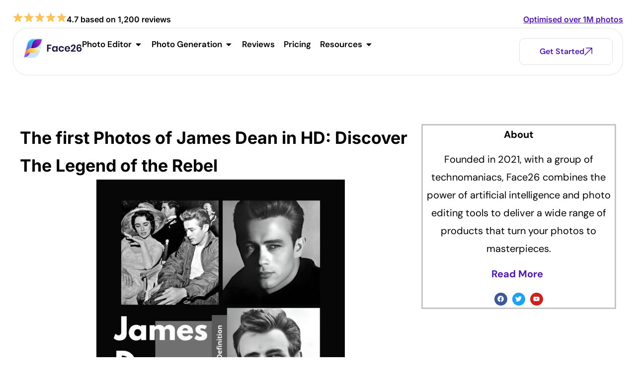

--- FILE ---
content_type: text/html; charset=UTF-8
request_url: https://face26.com/blog/the-first-photos-of-james-dean-in-hd-discover-the-legend-of-the-rebel/
body_size: 74284
content:
<!doctype html>
<html lang="en" prefix="og: https://ogp.me/ns#">
<head><meta charset="UTF-8"><script>if(navigator.userAgent.match(/MSIE|Internet Explorer/i)||navigator.userAgent.match(/Trident\/7\..*?rv:11/i)){var href=document.location.href;if(!href.match(/[?&]nowprocket/)){if(href.indexOf("?")==-1){if(href.indexOf("#")==-1){document.location.href=href+"?nowprocket=1"}else{document.location.href=href.replace("#","?nowprocket=1#")}}else{if(href.indexOf("#")==-1){document.location.href=href+"&nowprocket=1"}else{document.location.href=href.replace("#","&nowprocket=1#")}}}}</script><script>(()=>{class RocketLazyLoadScripts{constructor(){this.v="2.0.2",this.userEvents=["keydown","keyup","mousedown","mouseup","mousemove","mouseover","mouseenter","mouseout","mouseleave","touchmove","touchstart","touchend","touchcancel","wheel","click","dblclick","input","visibilitychange"],this.attributeEvents=["onblur","onclick","oncontextmenu","ondblclick","onfocus","onmousedown","onmouseenter","onmouseleave","onmousemove","onmouseout","onmouseover","onmouseup","onmousewheel","onscroll","onsubmit"]}async t(){this.i(),this.o(),/iP(ad|hone)/.test(navigator.userAgent)&&this.h(),this.u(),this.l(this),this.m(),this.k(this),this.p(this),this._(),await Promise.all([this.R(),this.L()]),this.lastBreath=Date.now(),this.S(this),this.P(),this.D(),this.O(),this.M(),await this.C(this.delayedScripts.normal),await this.C(this.delayedScripts.defer),await this.C(this.delayedScripts.async),this.T("domReady"),await this.F(),await this.j(),await this.I(),this.T("windowLoad"),await this.A(),window.dispatchEvent(new Event("rocket-allScriptsLoaded")),this.everythingLoaded=!0,this.lastTouchEnd&&await new Promise((t=>setTimeout(t,500-Date.now()+this.lastTouchEnd))),this.H(),this.T("all"),this.U(),this.W()}i(){this.CSPIssue=sessionStorage.getItem("rocketCSPIssue"),document.addEventListener("securitypolicyviolation",(t=>{this.CSPIssue||"script-src-elem"!==t.violatedDirective||"data"!==t.blockedURI||(this.CSPIssue=!0,sessionStorage.setItem("rocketCSPIssue",!0))}),{isRocket:!0})}o(){window.addEventListener("pageshow",(t=>{this.persisted=t.persisted,this.realWindowLoadedFired=!0}),{isRocket:!0}),window.addEventListener("pagehide",(()=>{this.onFirstUserAction=null}),{isRocket:!0})}h(){let t;function e(e){t=e}window.addEventListener("touchstart",e,{isRocket:!0}),window.addEventListener("touchend",(function i(o){Math.abs(o.changedTouches[0].pageX-t.changedTouches[0].pageX)<10&&Math.abs(o.changedTouches[0].pageY-t.changedTouches[0].pageY)<10&&o.timeStamp-t.timeStamp<200&&(o.target.dispatchEvent(new PointerEvent("click",{target:o.target,bubbles:!0,cancelable:!0})),event.preventDefault(),window.removeEventListener("touchstart",e,{isRocket:!0}),window.removeEventListener("touchend",i,{isRocket:!0}))}),{isRocket:!0})}q(t){this.userActionTriggered||("mousemove"!==t.type||this.firstMousemoveIgnored?"keyup"===t.type||"mouseover"===t.type||"mouseout"===t.type||(this.userActionTriggered=!0,this.onFirstUserAction&&this.onFirstUserAction()):this.firstMousemoveIgnored=!0),"click"===t.type&&t.preventDefault(),this.savedUserEvents.length>0&&(t.stopPropagation(),t.stopImmediatePropagation()),"touchstart"===this.lastEvent&&"touchend"===t.type&&(this.lastTouchEnd=Date.now()),"click"===t.type&&(this.lastTouchEnd=0),this.lastEvent=t.type,this.savedUserEvents.push(t)}u(){this.savedUserEvents=[],this.userEventHandler=this.q.bind(this),this.userEvents.forEach((t=>window.addEventListener(t,this.userEventHandler,{passive:!1,isRocket:!0})))}U(){this.userEvents.forEach((t=>window.removeEventListener(t,this.userEventHandler,{passive:!1,isRocket:!0}))),this.savedUserEvents.forEach((t=>{t.target.dispatchEvent(new window[t.constructor.name](t.type,t))}))}m(){this.eventsMutationObserver=new MutationObserver((t=>{const e="return false";for(const i of t){if("attributes"===i.type){const t=i.target.getAttribute(i.attributeName);t&&t!==e&&(i.target.setAttribute("data-rocket-"+i.attributeName,t),i.target.setAttribute(i.attributeName,e))}"childList"===i.type&&i.addedNodes.forEach((t=>{if(t.nodeType===Node.ELEMENT_NODE)for(const i of t.attributes)this.attributeEvents.includes(i.name)&&i.value&&""!==i.value&&(t.setAttribute("data-rocket-"+i.name,i.value),t.setAttribute(i.name,e))}))}})),this.eventsMutationObserver.observe(document,{subtree:!0,childList:!0,attributeFilter:this.attributeEvents})}H(){this.eventsMutationObserver.disconnect(),this.attributeEvents.forEach((t=>{document.querySelectorAll("[data-rocket-"+t+"]").forEach((e=>{e.setAttribute(t,e.getAttribute("data-rocket-"+t)),e.removeAttribute("data-rocket-"+t)}))}))}k(t){Object.defineProperty(HTMLElement.prototype,"onclick",{get(){return this.rocketonclick},set(e){this.rocketonclick=e,this.setAttribute(t.everythingLoaded?"onclick":"data-rocket-onclick","this.rocketonclick(event)")}})}S(t){function e(e,i){let o=e[i];e[i]=null,Object.defineProperty(e,i,{get:()=>o,set(s){t.everythingLoaded?o=s:e["rocket"+i]=o=s}})}e(document,"onreadystatechange"),e(window,"onload"),e(window,"onpageshow");try{Object.defineProperty(document,"readyState",{get:()=>t.rocketReadyState,set(e){t.rocketReadyState=e},configurable:!0}),document.readyState="loading"}catch(t){console.log("WPRocket DJE readyState conflict, bypassing")}}l(t){this.originalAddEventListener=EventTarget.prototype.addEventListener,this.originalRemoveEventListener=EventTarget.prototype.removeEventListener,this.savedEventListeners=[],EventTarget.prototype.addEventListener=function(e,i,o){o&&o.isRocket||!t.B(e,this)&&!t.userEvents.includes(e)||t.B(e,this)&&!t.userActionTriggered||e.startsWith("rocket-")?t.originalAddEventListener.call(this,e,i,o):t.savedEventListeners.push({target:this,remove:!1,type:e,func:i,options:o})},EventTarget.prototype.removeEventListener=function(e,i,o){o&&o.isRocket||!t.B(e,this)&&!t.userEvents.includes(e)||t.B(e,this)&&!t.userActionTriggered||e.startsWith("rocket-")?t.originalRemoveEventListener.call(this,e,i,o):t.savedEventListeners.push({target:this,remove:!0,type:e,func:i,options:o})}}T(t){"all"===t&&(EventTarget.prototype.addEventListener=this.originalAddEventListener,EventTarget.prototype.removeEventListener=this.originalRemoveEventListener),this.savedEventListeners=this.savedEventListeners.filter((e=>{let i=e.type,o=e.target||window;return"domReady"===t&&"DOMContentLoaded"!==i&&"readystatechange"!==i||("windowLoad"===t&&"load"!==i&&"readystatechange"!==i&&"pageshow"!==i||(this.B(i,o)&&(i="rocket-"+i),e.remove?o.removeEventListener(i,e.func,e.options):o.addEventListener(i,e.func,e.options),!1))}))}p(t){let e;function i(e){return t.everythingLoaded?e:e.split(" ").map((t=>"load"===t||t.startsWith("load.")?"rocket-jquery-load":t)).join(" ")}function o(o){function s(e){const s=o.fn[e];o.fn[e]=o.fn.init.prototype[e]=function(){return this[0]===window&&t.userActionTriggered&&("string"==typeof arguments[0]||arguments[0]instanceof String?arguments[0]=i(arguments[0]):"object"==typeof arguments[0]&&Object.keys(arguments[0]).forEach((t=>{const e=arguments[0][t];delete arguments[0][t],arguments[0][i(t)]=e}))),s.apply(this,arguments),this}}if(o&&o.fn&&!t.allJQueries.includes(o)){const e={DOMContentLoaded:[],"rocket-DOMContentLoaded":[]};for(const t in e)document.addEventListener(t,(()=>{e[t].forEach((t=>t()))}),{isRocket:!0});o.fn.ready=o.fn.init.prototype.ready=function(i){function s(){parseInt(o.fn.jquery)>2?setTimeout((()=>i.bind(document)(o))):i.bind(document)(o)}return t.realDomReadyFired?!t.userActionTriggered||t.fauxDomReadyFired?s():e["rocket-DOMContentLoaded"].push(s):e.DOMContentLoaded.push(s),o([])},s("on"),s("one"),s("off"),t.allJQueries.push(o)}e=o}t.allJQueries=[],o(window.jQuery),Object.defineProperty(window,"jQuery",{get:()=>e,set(t){o(t)}})}P(){const t=new Map;document.write=document.writeln=function(e){const i=document.currentScript,o=document.createRange(),s=i.parentElement;let n=t.get(i);void 0===n&&(n=i.nextSibling,t.set(i,n));const a=document.createDocumentFragment();o.setStart(a,0),a.appendChild(o.createContextualFragment(e)),s.insertBefore(a,n)}}async R(){return new Promise((t=>{this.userActionTriggered?t():this.onFirstUserAction=t}))}async L(){return new Promise((t=>{document.addEventListener("DOMContentLoaded",(()=>{this.realDomReadyFired=!0,t()}),{isRocket:!0})}))}async I(){return this.realWindowLoadedFired?Promise.resolve():new Promise((t=>{window.addEventListener("load",t,{isRocket:!0})}))}M(){this.pendingScripts=[];this.scriptsMutationObserver=new MutationObserver((t=>{for(const e of t)e.addedNodes.forEach((t=>{"SCRIPT"!==t.tagName||t.noModule||t.isWPRocket||this.pendingScripts.push({script:t,promise:new Promise((e=>{const i=()=>{const i=this.pendingScripts.findIndex((e=>e.script===t));i>=0&&this.pendingScripts.splice(i,1),e()};t.addEventListener("load",i,{isRocket:!0}),t.addEventListener("error",i,{isRocket:!0}),setTimeout(i,1e3)}))})}))})),this.scriptsMutationObserver.observe(document,{childList:!0,subtree:!0})}async j(){await this.J(),this.pendingScripts.length?(await this.pendingScripts[0].promise,await this.j()):this.scriptsMutationObserver.disconnect()}D(){this.delayedScripts={normal:[],async:[],defer:[]},document.querySelectorAll("script[type$=rocketlazyloadscript]").forEach((t=>{t.hasAttribute("data-rocket-src")?t.hasAttribute("async")&&!1!==t.async?this.delayedScripts.async.push(t):t.hasAttribute("defer")&&!1!==t.defer||"module"===t.getAttribute("data-rocket-type")?this.delayedScripts.defer.push(t):this.delayedScripts.normal.push(t):this.delayedScripts.normal.push(t)}))}async _(){await this.L();let t=[];document.querySelectorAll("script[type$=rocketlazyloadscript][data-rocket-src]").forEach((e=>{let i=e.getAttribute("data-rocket-src");if(i&&!i.startsWith("data:")){i.startsWith("//")&&(i=location.protocol+i);try{const o=new URL(i).origin;o!==location.origin&&t.push({src:o,crossOrigin:e.crossOrigin||"module"===e.getAttribute("data-rocket-type")})}catch(t){}}})),t=[...new Map(t.map((t=>[JSON.stringify(t),t]))).values()],this.N(t,"preconnect")}async $(t){if(await this.G(),!0!==t.noModule||!("noModule"in HTMLScriptElement.prototype))return new Promise((e=>{let i;function o(){(i||t).setAttribute("data-rocket-status","executed"),e()}try{if(navigator.userAgent.includes("Firefox/")||""===navigator.vendor||this.CSPIssue)i=document.createElement("script"),[...t.attributes].forEach((t=>{let e=t.nodeName;"type"!==e&&("data-rocket-type"===e&&(e="type"),"data-rocket-src"===e&&(e="src"),i.setAttribute(e,t.nodeValue))})),t.text&&(i.text=t.text),t.nonce&&(i.nonce=t.nonce),i.hasAttribute("src")?(i.addEventListener("load",o,{isRocket:!0}),i.addEventListener("error",(()=>{i.setAttribute("data-rocket-status","failed-network"),e()}),{isRocket:!0}),setTimeout((()=>{i.isConnected||e()}),1)):(i.text=t.text,o()),i.isWPRocket=!0,t.parentNode.replaceChild(i,t);else{const i=t.getAttribute("data-rocket-type"),s=t.getAttribute("data-rocket-src");i?(t.type=i,t.removeAttribute("data-rocket-type")):t.removeAttribute("type"),t.addEventListener("load",o,{isRocket:!0}),t.addEventListener("error",(i=>{this.CSPIssue&&i.target.src.startsWith("data:")?(console.log("WPRocket: CSP fallback activated"),t.removeAttribute("src"),this.$(t).then(e)):(t.setAttribute("data-rocket-status","failed-network"),e())}),{isRocket:!0}),s?(t.fetchPriority="high",t.removeAttribute("data-rocket-src"),t.src=s):t.src="data:text/javascript;base64,"+window.btoa(unescape(encodeURIComponent(t.text)))}}catch(i){t.setAttribute("data-rocket-status","failed-transform"),e()}}));t.setAttribute("data-rocket-status","skipped")}async C(t){const e=t.shift();return e?(e.isConnected&&await this.$(e),this.C(t)):Promise.resolve()}O(){this.N([...this.delayedScripts.normal,...this.delayedScripts.defer,...this.delayedScripts.async],"preload")}N(t,e){this.trash=this.trash||[];let i=!0;var o=document.createDocumentFragment();t.forEach((t=>{const s=t.getAttribute&&t.getAttribute("data-rocket-src")||t.src;if(s&&!s.startsWith("data:")){const n=document.createElement("link");n.href=s,n.rel=e,"preconnect"!==e&&(n.as="script",n.fetchPriority=i?"high":"low"),t.getAttribute&&"module"===t.getAttribute("data-rocket-type")&&(n.crossOrigin=!0),t.crossOrigin&&(n.crossOrigin=t.crossOrigin),t.integrity&&(n.integrity=t.integrity),t.nonce&&(n.nonce=t.nonce),o.appendChild(n),this.trash.push(n),i=!1}})),document.head.appendChild(o)}W(){this.trash.forEach((t=>t.remove()))}async F(){try{document.readyState="interactive"}catch(t){}this.fauxDomReadyFired=!0;try{await this.G(),document.dispatchEvent(new Event("rocket-readystatechange")),await this.G(),document.rocketonreadystatechange&&document.rocketonreadystatechange(),await this.G(),document.dispatchEvent(new Event("rocket-DOMContentLoaded")),await this.G(),window.dispatchEvent(new Event("rocket-DOMContentLoaded"))}catch(t){console.error(t)}}async A(){try{document.readyState="complete"}catch(t){}try{await this.G(),document.dispatchEvent(new Event("rocket-readystatechange")),await this.G(),document.rocketonreadystatechange&&document.rocketonreadystatechange(),await this.G(),window.dispatchEvent(new Event("rocket-load")),await this.G(),window.rocketonload&&window.rocketonload(),await this.G(),this.allJQueries.forEach((t=>t(window).trigger("rocket-jquery-load"))),await this.G();const t=new Event("rocket-pageshow");t.persisted=this.persisted,window.dispatchEvent(t),await this.G(),window.rocketonpageshow&&window.rocketonpageshow({persisted:this.persisted})}catch(t){console.error(t)}}async G(){Date.now()-this.lastBreath>45&&(await this.J(),this.lastBreath=Date.now())}async J(){return document.hidden?new Promise((t=>setTimeout(t))):new Promise((t=>requestAnimationFrame(t)))}B(t,e){return e===document&&"readystatechange"===t||(e===document&&"DOMContentLoaded"===t||(e===window&&"DOMContentLoaded"===t||(e===window&&"load"===t||e===window&&"pageshow"===t)))}static run(){(new RocketLazyLoadScripts).t()}}RocketLazyLoadScripts.run()})();</script>
	
	<meta name="viewport" content="width=device-width, initial-scale=1">
	<link rel="profile" href="https://gmpg.org/xfn/11">
	
<!-- Search Engine Optimization by Rank Math - https://rankmath.com/ -->
<title>First Photos of James Dean in HD: Discover Legend of Rebel</title>
<meta name="description" content="Experience the legend of the rebel like never before with the first-ever photos of James Dean in HD. Read now for more information."/>
<meta name="robots" content="index, follow, max-snippet:-1, max-video-preview:-1, max-image-preview:large"/>
<link rel="canonical" href="https://face26.com/blog/the-first-photos-of-james-dean-in-hd-discover-the-legend-of-the-rebel/" />
<meta property="og:locale" content="en_US" />
<meta property="og:type" content="article" />
<meta property="og:title" content="First Photos of James Dean in HD: Discover Legend of Rebel" />
<meta property="og:description" content="Experience the legend of the rebel like never before with the first-ever photos of James Dean in HD. Read now for more information." />
<meta property="og:url" content="https://face26.com/blog/the-first-photos-of-james-dean-in-hd-discover-the-legend-of-the-rebel/" />
<meta property="og:site_name" content="Face26 - AI Photo Enhancer to transform old Memories" />
<meta property="article:section" content="All" />
<meta property="og:updated_time" content="2023-04-27T20:02:15+00:00" />
<meta property="og:image" content="https://face26.com/wp-content/uploads/2023/01/Yellow-Simple-Bold-Clean-Keto-Recipes-Food-Blog-Pinterest-Pin-14.jpg" />
<meta property="og:image:secure_url" content="https://face26.com/wp-content/uploads/2023/01/Yellow-Simple-Bold-Clean-Keto-Recipes-Food-Blog-Pinterest-Pin-14.jpg" />
<meta property="og:image:width" content="1000" />
<meta property="og:image:height" content="1500" />
<meta property="og:image:alt" content="james dean" />
<meta property="og:image:type" content="image/jpeg" />
<meta property="article:published_time" content="2023-01-25T19:30:25+00:00" />
<meta property="article:modified_time" content="2023-04-27T20:02:15+00:00" />
<meta name="twitter:card" content="summary_large_image" />
<meta name="twitter:title" content="First Photos of James Dean in HD: Discover Legend of Rebel" />
<meta name="twitter:description" content="Experience the legend of the rebel like never before with the first-ever photos of James Dean in HD. Read now for more information." />
<meta name="twitter:image" content="https://face26.com/wp-content/uploads/2023/01/Yellow-Simple-Bold-Clean-Keto-Recipes-Food-Blog-Pinterest-Pin-14.jpg" />
<meta name="twitter:label1" content="Written by" />
<meta name="twitter:data1" content="Tanja W" />
<meta name="twitter:label2" content="Time to read" />
<meta name="twitter:data2" content="3 minutes" />
<script type="application/ld+json" class="rank-math-schema">{"@context":"https://schema.org","@graph":[{"@type":"Organization","@id":"https://face26.com/#organization","name":"Face26 - AI Photo Enhancer to transform old Memories","logo":{"@type":"ImageObject","@id":"https://face26.com/#logo","url":"http://face26.com/wp-content/uploads/2022/08/Face26_logo_text_2_png.png","contentUrl":"http://face26.com/wp-content/uploads/2022/08/Face26_logo_text_2_png.png","caption":"Face26 - AI Photo Enhancer to transform old Memories","inLanguage":"en","width":"415","height":"155"}},{"@type":"WebSite","@id":"https://face26.com/#website","url":"https://face26.com","name":"Face26 - AI Photo Enhancer to transform old Memories","alternateName":"Face26","publisher":{"@id":"https://face26.com/#organization"},"inLanguage":"en"},{"@type":"ImageObject","@id":"https://face26.com/wp-content/uploads/2023/01/Yellow-Simple-Bold-Clean-Keto-Recipes-Food-Blog-Pinterest-Pin-14.jpg","url":"https://face26.com/wp-content/uploads/2023/01/Yellow-Simple-Bold-Clean-Keto-Recipes-Food-Blog-Pinterest-Pin-14.jpg","width":"1000","height":"1500","inLanguage":"en"},{"@type":"BreadcrumbList","@id":"https://face26.com/blog/the-first-photos-of-james-dean-in-hd-discover-the-legend-of-the-rebel/#breadcrumb","itemListElement":[{"@type":"ListItem","position":"1","item":{"@id":"https://face26.com","name":"Home"}},{"@type":"ListItem","position":"2","item":{"@id":"https://face26.com/blog/the-first-photos-of-james-dean-in-hd-discover-the-legend-of-the-rebel/","name":"The first Photos of James Dean in HD: Discover The Legend of the Rebel"}}]},{"@type":"WebPage","@id":"https://face26.com/blog/the-first-photos-of-james-dean-in-hd-discover-the-legend-of-the-rebel/#webpage","url":"https://face26.com/blog/the-first-photos-of-james-dean-in-hd-discover-the-legend-of-the-rebel/","name":"First Photos of James Dean in HD: Discover Legend of Rebel","datePublished":"2023-01-25T19:30:25+00:00","dateModified":"2023-04-27T20:02:15+00:00","isPartOf":{"@id":"https://face26.com/#website"},"primaryImageOfPage":{"@id":"https://face26.com/wp-content/uploads/2023/01/Yellow-Simple-Bold-Clean-Keto-Recipes-Food-Blog-Pinterest-Pin-14.jpg"},"inLanguage":"en","breadcrumb":{"@id":"https://face26.com/blog/the-first-photos-of-james-dean-in-hd-discover-the-legend-of-the-rebel/#breadcrumb"}},{"@type":"Person","@id":"https://face26.com/author/tanjaw/","name":"Tanja W","url":"https://face26.com/author/tanjaw/","image":{"@type":"ImageObject","@id":"https://secure.gravatar.com/avatar/a45ac3b233be0b1ebdbefb0ef9e2bc981d9024b1e5a88b7045a2709ec410fa13?s=96&amp;d=mm&amp;r=g","url":"https://secure.gravatar.com/avatar/a45ac3b233be0b1ebdbefb0ef9e2bc981d9024b1e5a88b7045a2709ec410fa13?s=96&amp;d=mm&amp;r=g","caption":"Tanja W","inLanguage":"en"},"worksFor":{"@id":"https://face26.com/#organization"}},{"@type":"BlogPosting","headline":"First Photos of James Dean in HD: Discover Legend of Rebel","keywords":"james dean,james dean photos,Photos of James Dean,james dean in HD","datePublished":"2023-01-25T19:30:25+00:00","dateModified":"2023-04-27T20:02:15+00:00","author":{"@id":"https://face26.com/author/tanjaw/","name":"Tanja W"},"publisher":{"@id":"https://face26.com/#organization"},"description":"Experience the legend of the rebel like never before with the first-ever photos of James Dean in HD. Read now for more information.","name":"First Photos of James Dean in HD: Discover Legend of Rebel","@id":"https://face26.com/blog/the-first-photos-of-james-dean-in-hd-discover-the-legend-of-the-rebel/#richSnippet","isPartOf":{"@id":"https://face26.com/blog/the-first-photos-of-james-dean-in-hd-discover-the-legend-of-the-rebel/#webpage"},"image":{"@id":"https://face26.com/wp-content/uploads/2023/01/Yellow-Simple-Bold-Clean-Keto-Recipes-Food-Blog-Pinterest-Pin-14.jpg"},"inLanguage":"en","mainEntityOfPage":{"@id":"https://face26.com/blog/the-first-photos-of-james-dean-in-hd-discover-the-legend-of-the-rebel/#webpage"}}]}</script>
<!-- /Rank Math WordPress SEO plugin -->

<link rel='dns-prefetch' href='//stackpath.bootstrapcdn.com' />

<link rel="alternate" type="application/rss+xml" title="Face26 - AI Photo Enhancer &raquo; Feed" href="https://face26.com/feed/" />
<link rel="alternate" type="application/rss+xml" title="Face26 - AI Photo Enhancer &raquo; Comments Feed" href="https://face26.com/comments/feed/" />
<link rel="alternate" title="oEmbed (JSON)" type="application/json+oembed" href="https://face26.com/wp-json/oembed/1.0/embed?url=https%3A%2F%2Fface26.com%2Fblog%2Fthe-first-photos-of-james-dean-in-hd-discover-the-legend-of-the-rebel%2F" />
<link rel="alternate" title="oEmbed (XML)" type="text/xml+oembed" href="https://face26.com/wp-json/oembed/1.0/embed?url=https%3A%2F%2Fface26.com%2Fblog%2Fthe-first-photos-of-james-dean-in-hd-discover-the-legend-of-the-rebel%2F&#038;format=xml" />
<style id='wp-img-auto-sizes-contain-inline-css'>
img:is([sizes=auto i],[sizes^="auto," i]){contain-intrinsic-size:3000px 1500px}
/*# sourceURL=wp-img-auto-sizes-contain-inline-css */
</style>
<style id='cf-frontend-style-inline-css'>
@font-face {
	font-family: 'Poppins';
	font-style: normal;
	font-weight: 400;
	font-display: swap;
	font-fallback: PoppinsFallback;
	src: url('https://face26.com/wp-content/uploads/2024/10/poppins-v20-latin_latin-ext-regular.woff2') format('woff2');
}
@font-face {
	font-family: 'Poppins';
	font-style: normal;
	font-weight: 600;
	font-display: swap;
	font-fallback: PoppinsFallback;
	src: url('https://face26.com/wp-content/uploads/2024/10/poppins-v20-latin_latin-ext-600.woff2') format('woff2');
}
/*# sourceURL=cf-frontend-style-inline-css */
</style>
<link data-minify="1" rel='stylesheet' id='sbr_styles-css' href='https://face26.com/wp-content/cache/min/1/wp-content/plugins/reviews-feed-pro/assets/css/sbr-styles.css?ver=1767454342' media='all' />
<style id='wp-emoji-styles-inline-css'>

	img.wp-smiley, img.emoji {
		display: inline !important;
		border: none !important;
		box-shadow: none !important;
		height: 1em !important;
		width: 1em !important;
		margin: 0 0.07em !important;
		vertical-align: -0.1em !important;
		background: none !important;
		padding: 0 !important;
	}
/*# sourceURL=wp-emoji-styles-inline-css */
</style>
<link rel='stylesheet' id='wp-block-library-css' href='https://face26.com/wp-includes/css/dist/block-library/style.min.css?ver=6.9' media='all' />
<style id='global-styles-inline-css'>
:root{--wp--preset--aspect-ratio--square: 1;--wp--preset--aspect-ratio--4-3: 4/3;--wp--preset--aspect-ratio--3-4: 3/4;--wp--preset--aspect-ratio--3-2: 3/2;--wp--preset--aspect-ratio--2-3: 2/3;--wp--preset--aspect-ratio--16-9: 16/9;--wp--preset--aspect-ratio--9-16: 9/16;--wp--preset--color--black: #000000;--wp--preset--color--cyan-bluish-gray: #abb8c3;--wp--preset--color--white: #ffffff;--wp--preset--color--pale-pink: #f78da7;--wp--preset--color--vivid-red: #cf2e2e;--wp--preset--color--luminous-vivid-orange: #ff6900;--wp--preset--color--luminous-vivid-amber: #fcb900;--wp--preset--color--light-green-cyan: #7bdcb5;--wp--preset--color--vivid-green-cyan: #00d084;--wp--preset--color--pale-cyan-blue: #8ed1fc;--wp--preset--color--vivid-cyan-blue: #0693e3;--wp--preset--color--vivid-purple: #9b51e0;--wp--preset--gradient--vivid-cyan-blue-to-vivid-purple: linear-gradient(135deg,rgb(6,147,227) 0%,rgb(155,81,224) 100%);--wp--preset--gradient--light-green-cyan-to-vivid-green-cyan: linear-gradient(135deg,rgb(122,220,180) 0%,rgb(0,208,130) 100%);--wp--preset--gradient--luminous-vivid-amber-to-luminous-vivid-orange: linear-gradient(135deg,rgb(252,185,0) 0%,rgb(255,105,0) 100%);--wp--preset--gradient--luminous-vivid-orange-to-vivid-red: linear-gradient(135deg,rgb(255,105,0) 0%,rgb(207,46,46) 100%);--wp--preset--gradient--very-light-gray-to-cyan-bluish-gray: linear-gradient(135deg,rgb(238,238,238) 0%,rgb(169,184,195) 100%);--wp--preset--gradient--cool-to-warm-spectrum: linear-gradient(135deg,rgb(74,234,220) 0%,rgb(151,120,209) 20%,rgb(207,42,186) 40%,rgb(238,44,130) 60%,rgb(251,105,98) 80%,rgb(254,248,76) 100%);--wp--preset--gradient--blush-light-purple: linear-gradient(135deg,rgb(255,206,236) 0%,rgb(152,150,240) 100%);--wp--preset--gradient--blush-bordeaux: linear-gradient(135deg,rgb(254,205,165) 0%,rgb(254,45,45) 50%,rgb(107,0,62) 100%);--wp--preset--gradient--luminous-dusk: linear-gradient(135deg,rgb(255,203,112) 0%,rgb(199,81,192) 50%,rgb(65,88,208) 100%);--wp--preset--gradient--pale-ocean: linear-gradient(135deg,rgb(255,245,203) 0%,rgb(182,227,212) 50%,rgb(51,167,181) 100%);--wp--preset--gradient--electric-grass: linear-gradient(135deg,rgb(202,248,128) 0%,rgb(113,206,126) 100%);--wp--preset--gradient--midnight: linear-gradient(135deg,rgb(2,3,129) 0%,rgb(40,116,252) 100%);--wp--preset--font-size--small: 13px;--wp--preset--font-size--medium: 20px;--wp--preset--font-size--large: 36px;--wp--preset--font-size--x-large: 42px;--wp--preset--spacing--20: 0.44rem;--wp--preset--spacing--30: 0.67rem;--wp--preset--spacing--40: 1rem;--wp--preset--spacing--50: 1.5rem;--wp--preset--spacing--60: 2.25rem;--wp--preset--spacing--70: 3.38rem;--wp--preset--spacing--80: 5.06rem;--wp--preset--shadow--natural: 6px 6px 9px rgba(0, 0, 0, 0.2);--wp--preset--shadow--deep: 12px 12px 50px rgba(0, 0, 0, 0.4);--wp--preset--shadow--sharp: 6px 6px 0px rgba(0, 0, 0, 0.2);--wp--preset--shadow--outlined: 6px 6px 0px -3px rgb(255, 255, 255), 6px 6px rgb(0, 0, 0);--wp--preset--shadow--crisp: 6px 6px 0px rgb(0, 0, 0);}:root { --wp--style--global--content-size: 800px;--wp--style--global--wide-size: 1200px; }:where(body) { margin: 0; }.wp-site-blocks > .alignleft { float: left; margin-right: 2em; }.wp-site-blocks > .alignright { float: right; margin-left: 2em; }.wp-site-blocks > .aligncenter { justify-content: center; margin-left: auto; margin-right: auto; }:where(.wp-site-blocks) > * { margin-block-start: 24px; margin-block-end: 0; }:where(.wp-site-blocks) > :first-child { margin-block-start: 0; }:where(.wp-site-blocks) > :last-child { margin-block-end: 0; }:root { --wp--style--block-gap: 24px; }:root :where(.is-layout-flow) > :first-child{margin-block-start: 0;}:root :where(.is-layout-flow) > :last-child{margin-block-end: 0;}:root :where(.is-layout-flow) > *{margin-block-start: 24px;margin-block-end: 0;}:root :where(.is-layout-constrained) > :first-child{margin-block-start: 0;}:root :where(.is-layout-constrained) > :last-child{margin-block-end: 0;}:root :where(.is-layout-constrained) > *{margin-block-start: 24px;margin-block-end: 0;}:root :where(.is-layout-flex){gap: 24px;}:root :where(.is-layout-grid){gap: 24px;}.is-layout-flow > .alignleft{float: left;margin-inline-start: 0;margin-inline-end: 2em;}.is-layout-flow > .alignright{float: right;margin-inline-start: 2em;margin-inline-end: 0;}.is-layout-flow > .aligncenter{margin-left: auto !important;margin-right: auto !important;}.is-layout-constrained > .alignleft{float: left;margin-inline-start: 0;margin-inline-end: 2em;}.is-layout-constrained > .alignright{float: right;margin-inline-start: 2em;margin-inline-end: 0;}.is-layout-constrained > .aligncenter{margin-left: auto !important;margin-right: auto !important;}.is-layout-constrained > :where(:not(.alignleft):not(.alignright):not(.alignfull)){max-width: var(--wp--style--global--content-size);margin-left: auto !important;margin-right: auto !important;}.is-layout-constrained > .alignwide{max-width: var(--wp--style--global--wide-size);}body .is-layout-flex{display: flex;}.is-layout-flex{flex-wrap: wrap;align-items: center;}.is-layout-flex > :is(*, div){margin: 0;}body .is-layout-grid{display: grid;}.is-layout-grid > :is(*, div){margin: 0;}body{padding-top: 0px;padding-right: 0px;padding-bottom: 0px;padding-left: 0px;}a:where(:not(.wp-element-button)){text-decoration: underline;}:root :where(.wp-element-button, .wp-block-button__link){background-color: #32373c;border-width: 0;color: #fff;font-family: inherit;font-size: inherit;font-style: inherit;font-weight: inherit;letter-spacing: inherit;line-height: inherit;padding-top: calc(0.667em + 2px);padding-right: calc(1.333em + 2px);padding-bottom: calc(0.667em + 2px);padding-left: calc(1.333em + 2px);text-decoration: none;text-transform: inherit;}.has-black-color{color: var(--wp--preset--color--black) !important;}.has-cyan-bluish-gray-color{color: var(--wp--preset--color--cyan-bluish-gray) !important;}.has-white-color{color: var(--wp--preset--color--white) !important;}.has-pale-pink-color{color: var(--wp--preset--color--pale-pink) !important;}.has-vivid-red-color{color: var(--wp--preset--color--vivid-red) !important;}.has-luminous-vivid-orange-color{color: var(--wp--preset--color--luminous-vivid-orange) !important;}.has-luminous-vivid-amber-color{color: var(--wp--preset--color--luminous-vivid-amber) !important;}.has-light-green-cyan-color{color: var(--wp--preset--color--light-green-cyan) !important;}.has-vivid-green-cyan-color{color: var(--wp--preset--color--vivid-green-cyan) !important;}.has-pale-cyan-blue-color{color: var(--wp--preset--color--pale-cyan-blue) !important;}.has-vivid-cyan-blue-color{color: var(--wp--preset--color--vivid-cyan-blue) !important;}.has-vivid-purple-color{color: var(--wp--preset--color--vivid-purple) !important;}.has-black-background-color{background-color: var(--wp--preset--color--black) !important;}.has-cyan-bluish-gray-background-color{background-color: var(--wp--preset--color--cyan-bluish-gray) !important;}.has-white-background-color{background-color: var(--wp--preset--color--white) !important;}.has-pale-pink-background-color{background-color: var(--wp--preset--color--pale-pink) !important;}.has-vivid-red-background-color{background-color: var(--wp--preset--color--vivid-red) !important;}.has-luminous-vivid-orange-background-color{background-color: var(--wp--preset--color--luminous-vivid-orange) !important;}.has-luminous-vivid-amber-background-color{background-color: var(--wp--preset--color--luminous-vivid-amber) !important;}.has-light-green-cyan-background-color{background-color: var(--wp--preset--color--light-green-cyan) !important;}.has-vivid-green-cyan-background-color{background-color: var(--wp--preset--color--vivid-green-cyan) !important;}.has-pale-cyan-blue-background-color{background-color: var(--wp--preset--color--pale-cyan-blue) !important;}.has-vivid-cyan-blue-background-color{background-color: var(--wp--preset--color--vivid-cyan-blue) !important;}.has-vivid-purple-background-color{background-color: var(--wp--preset--color--vivid-purple) !important;}.has-black-border-color{border-color: var(--wp--preset--color--black) !important;}.has-cyan-bluish-gray-border-color{border-color: var(--wp--preset--color--cyan-bluish-gray) !important;}.has-white-border-color{border-color: var(--wp--preset--color--white) !important;}.has-pale-pink-border-color{border-color: var(--wp--preset--color--pale-pink) !important;}.has-vivid-red-border-color{border-color: var(--wp--preset--color--vivid-red) !important;}.has-luminous-vivid-orange-border-color{border-color: var(--wp--preset--color--luminous-vivid-orange) !important;}.has-luminous-vivid-amber-border-color{border-color: var(--wp--preset--color--luminous-vivid-amber) !important;}.has-light-green-cyan-border-color{border-color: var(--wp--preset--color--light-green-cyan) !important;}.has-vivid-green-cyan-border-color{border-color: var(--wp--preset--color--vivid-green-cyan) !important;}.has-pale-cyan-blue-border-color{border-color: var(--wp--preset--color--pale-cyan-blue) !important;}.has-vivid-cyan-blue-border-color{border-color: var(--wp--preset--color--vivid-cyan-blue) !important;}.has-vivid-purple-border-color{border-color: var(--wp--preset--color--vivid-purple) !important;}.has-vivid-cyan-blue-to-vivid-purple-gradient-background{background: var(--wp--preset--gradient--vivid-cyan-blue-to-vivid-purple) !important;}.has-light-green-cyan-to-vivid-green-cyan-gradient-background{background: var(--wp--preset--gradient--light-green-cyan-to-vivid-green-cyan) !important;}.has-luminous-vivid-amber-to-luminous-vivid-orange-gradient-background{background: var(--wp--preset--gradient--luminous-vivid-amber-to-luminous-vivid-orange) !important;}.has-luminous-vivid-orange-to-vivid-red-gradient-background{background: var(--wp--preset--gradient--luminous-vivid-orange-to-vivid-red) !important;}.has-very-light-gray-to-cyan-bluish-gray-gradient-background{background: var(--wp--preset--gradient--very-light-gray-to-cyan-bluish-gray) !important;}.has-cool-to-warm-spectrum-gradient-background{background: var(--wp--preset--gradient--cool-to-warm-spectrum) !important;}.has-blush-light-purple-gradient-background{background: var(--wp--preset--gradient--blush-light-purple) !important;}.has-blush-bordeaux-gradient-background{background: var(--wp--preset--gradient--blush-bordeaux) !important;}.has-luminous-dusk-gradient-background{background: var(--wp--preset--gradient--luminous-dusk) !important;}.has-pale-ocean-gradient-background{background: var(--wp--preset--gradient--pale-ocean) !important;}.has-electric-grass-gradient-background{background: var(--wp--preset--gradient--electric-grass) !important;}.has-midnight-gradient-background{background: var(--wp--preset--gradient--midnight) !important;}.has-small-font-size{font-size: var(--wp--preset--font-size--small) !important;}.has-medium-font-size{font-size: var(--wp--preset--font-size--medium) !important;}.has-large-font-size{font-size: var(--wp--preset--font-size--large) !important;}.has-x-large-font-size{font-size: var(--wp--preset--font-size--x-large) !important;}
:root :where(.wp-block-pullquote){font-size: 1.5em;line-height: 1.6;}
/*# sourceURL=global-styles-inline-css */
</style>
<link data-minify="1" rel='stylesheet' id='twenty20-css' href='https://face26.com/wp-content/cache/min/1/wp-content/plugins/twenty20/assets/css/twenty20.css?ver=1767454342' media='all' />
<link data-minify="1" rel='stylesheet' id='hello-elementor-css' href='https://face26.com/wp-content/cache/min/1/wp-content/themes/hello-elementor/assets/css/reset.css?ver=1767454342' media='all' />
<link data-minify="1" rel='stylesheet' id='hello-elementor-theme-style-css' href='https://face26.com/wp-content/cache/min/1/wp-content/themes/hello-elementor/assets/css/theme.css?ver=1767454342' media='all' />
<link data-minify="1" rel='stylesheet' id='hello-elementor-header-footer-css' href='https://face26.com/wp-content/cache/min/1/wp-content/themes/hello-elementor/assets/css/header-footer.css?ver=1767454342' media='all' />
<link rel='stylesheet' id='elementor-frontend-css' href='https://face26.com/wp-content/uploads/elementor/css/custom-frontend.min.css?ver=1768652487' media='all' />
<style id='elementor-frontend-inline-css'>
.elementor-kit-26{--e-global-color-primary:#000000;--e-global-color-secondary:#54595F;--e-global-color-text:#7A7A7A;--e-global-color-accent:#5118AA;--e-global-color-kadence1:#2a6496;--e-global-color-kadence2:#5c5c5c;--e-global-color-kadence3:#000000;--e-global-color-kadence4:#2D3748;--e-global-color-kadence5:#4A5568;--e-global-color-kadence6:#718096;--e-global-color-kadence7:#e5d4ff;--e-global-color-kadence8:#f2f2f2;--e-global-color-kadence9:#f2f2f2;--e-global-color-1930f5c3:#4054B2;--e-global-color-359c27bd:#23A455;--e-global-color-efbbf27:#000;--e-global-color-26a68f15:#FFF;--e-global-color-e7984fa:#5118AA;--e-global-color-19a3bcb:#AA188E;--e-global-color-6519d4e:#FFC353;--e-global-color-9f17193:#350B77;--e-global-color-470cf63:#E0E1E1;--e-global-typography-primary-font-size:18px;--e-global-typography-primary-font-weight:400;--e-global-typography-primary-line-height:1.67em;--e-global-typography-secondary-font-weight:400;--e-global-typography-text-font-weight:400;--e-global-typography-accent-font-weight:400;--e-global-typography-08ac5c7-font-family:"DM Sans";--e-global-typography-08ac5c7-font-size:1.125rem;--e-global-typography-08ac5c7-font-weight:600;--e-global-typography-1898fde-font-family:"DM Sans";--e-global-typography-1898fde-font-size:1.125rem;--e-global-typography-1898fde-font-weight:600;--e-global-typography-8c9acc9-font-family:"Inter";--e-global-typography-8c9acc9-font-size:0.9rem;--e-global-typography-8c9acc9-font-weight:600;--e-global-typography-8c9acc9-text-transform:uppercase;--e-global-typography-8c9acc9-line-height:1.2em;--e-global-typography-8c9acc9-letter-spacing:2px;--e-global-typography-0e40005-font-family:"DM Sans";--e-global-typography-0e40005-font-size:1.25rem;--e-global-typography-0e40005-font-weight:500;--e-global-typography-0e40005-font-style:italic;--e-global-typography-0e40005-line-height:1.6em;--e-global-typography-c4cd685-font-family:"DM Sans";--e-global-typography-c4cd685-font-size:1.125rem;--e-global-typography-c4cd685-line-height:1.8em;color:var( --e-global-color-primary );font-family:"DM Sans", Sans-serif;font-size:1.25rem;font-weight:400;line-height:1.8em;}.elementor-kit-26 button,.elementor-kit-26 input[type="button"],.elementor-kit-26 input[type="submit"],.elementor-kit-26 .elementor-button{background-color:var( --e-global-color-e7984fa );font-family:"DM Sans", Sans-serif;font-size:16px;font-weight:600;color:#FFFFFF;border-style:solid;border-width:1px 1px 1px 1px;border-color:var( --e-global-color-e7984fa );border-radius:10px 10px 10px 10px;padding:18px 40px 18px 40px;}.elementor-kit-26 button:hover,.elementor-kit-26 button:focus,.elementor-kit-26 input[type="button"]:hover,.elementor-kit-26 input[type="button"]:focus,.elementor-kit-26 input[type="submit"]:hover,.elementor-kit-26 input[type="submit"]:focus,.elementor-kit-26 .elementor-button:hover,.elementor-kit-26 .elementor-button:focus{background-color:#FFFFFF;color:var( --e-global-color-e7984fa );border-style:solid;border-width:1px 1px 1px 1px;border-color:var( --e-global-color-e7984fa );border-radius:10px 10px 10px 10px;}.elementor-kit-26 h1{color:var( --e-global-color-primary );font-family:"Inter", Sans-serif;font-size:4rem;font-weight:700;line-height:1.2em;}.elementor-kit-26 h2{color:var( --e-global-color-primary );font-family:"Inter", Sans-serif;font-size:3.125rem;font-weight:700;line-height:1.2em;}.elementor-kit-26 h3{color:var( --e-global-color-primary );font-family:"Inter", Sans-serif;font-size:2.188rem;font-weight:700;line-height:1.4em;}.elementor-kit-26 h4{color:var( --e-global-color-primary );font-family:"Inter", Sans-serif;font-size:1.5rem;font-weight:700;line-height:1.2em;}.elementor-kit-26 h5{color:var( --e-global-color-e7984fa );font-family:"DM Sans", Sans-serif;font-size:1.25rem;font-weight:600;text-transform:uppercase;line-height:1.4em;letter-spacing:2px;}.elementor-kit-26 h6{color:var( --e-global-color-19a3bcb );font-family:"DM Sans", Sans-serif;font-size:16px;font-weight:600;text-transform:none;line-height:1.4em;}.elementor-section.elementor-section-boxed > .elementor-container{max-width:1200px;}.e-con{--container-max-width:1200px;--container-default-padding-top:0px;--container-default-padding-right:0px;--container-default-padding-bottom:0px;--container-default-padding-left:0px;}{}h1.entry-title{display:var(--page-title-display);}.site-header .site-branding{flex-direction:column;align-items:stretch;}.site-header{padding-inline-end:0px;padding-inline-start:0px;}.site-footer .site-branding{flex-direction:column;align-items:stretch;}@media(max-width:1440px){.elementor-kit-26{--e-global-typography-08ac5c7-font-size:1.063rem;--e-global-typography-0e40005-font-size:1.125rem;}.elementor-kit-26 h1{font-size:3.4rem;}.elementor-kit-26 h3{font-size:1.875rem;}}@media(max-width:1200px){.elementor-kit-26{--e-global-typography-08ac5c7-font-size:1rem;--e-global-typography-1898fde-font-size:1rem;--e-global-typography-0e40005-font-size:1.063rem;}.elementor-kit-26 h1{font-size:3.2rem;}.elementor-kit-26 h2{font-size:2.813rem;}}@media(max-width:1024px){.elementor-kit-26{--e-global-typography-08ac5c7-font-size:1rem;--e-global-typography-0e40005-font-size:1.063rem;--e-global-typography-c4cd685-font-size:1.063rem;font-size:1.125rem;}.elementor-kit-26 h1{font-size:3.5rem;}.elementor-kit-26 h2{font-size:2.5rem;}.elementor-kit-26 h3{font-size:1.75rem;}.elementor-kit-26 h4{font-size:1.375rem;}.elementor-kit-26 h5{font-size:1.125rem;}.elementor-kit-26 button:hover,.elementor-kit-26 button:focus,.elementor-kit-26 input[type="button"]:hover,.elementor-kit-26 input[type="button"]:focus,.elementor-kit-26 input[type="submit"]:hover,.elementor-kit-26 input[type="submit"]:focus,.elementor-kit-26 .elementor-button:hover,.elementor-kit-26 .elementor-button:focus{border-width:1px 1px 1px 1px;}.elementor-section.elementor-section-boxed > .elementor-container{max-width:1024px;}.e-con{--container-max-width:1024px;}}@media(max-width:880px){.elementor-kit-26 h1{font-size:3rem;}}@media(max-width:767px){.elementor-kit-26{--e-global-typography-08ac5c7-font-size:1rem;--e-global-typography-1898fde-font-size:1rem;--e-global-typography-8c9acc9-font-size:0.875rem;--e-global-typography-0e40005-font-size:1rem;--e-global-typography-c4cd685-font-size:1rem;font-size:1.063rem;}.elementor-kit-26 h1{font-size:2.5rem;}.elementor-kit-26 h2{font-size:1.875rem;}.elementor-kit-26 h3{font-size:1.563rem;}.elementor-kit-26 h4{font-size:1.25rem;}.elementor-kit-26 h5{font-size:1.063rem;}.elementor-kit-26 button,.elementor-kit-26 input[type="button"],.elementor-kit-26 input[type="submit"],.elementor-kit-26 .elementor-button{font-size:14px;}.elementor-section.elementor-section-boxed > .elementor-container{max-width:767px;}.e-con{--container-max-width:767px;}}
.elementor-13192 .elementor-element.elementor-element-3fc650a{--display:flex;--position:absolute;--flex-direction:column;--container-widget-width:100%;--container-widget-height:initial;--container-widget-flex-grow:0;--container-widget-align-self:initial;--flex-wrap-mobile:wrap;--padding-top:20px;--padding-bottom:20px;--padding-left:0px;--padding-right:0px;top:0px;--z-index:9999;}.elementor-13192 .elementor-element.elementor-element-3fc650a:not(.elementor-motion-effects-element-type-background), .elementor-13192 .elementor-element.elementor-element-3fc650a > .elementor-motion-effects-container > .elementor-motion-effects-layer{background-color:#02010100;}body:not(.rtl) .elementor-13192 .elementor-element.elementor-element-3fc650a{left:0px;}body.rtl .elementor-13192 .elementor-element.elementor-element-3fc650a{right:0px;}.elementor-13192 .elementor-element.elementor-element-ab26f59{--display:flex;--flex-direction:row;--container-widget-width:initial;--container-widget-height:100%;--container-widget-flex-grow:1;--container-widget-align-self:stretch;--flex-wrap-mobile:wrap;--padding-top:0%;--padding-bottom:0%;--padding-left:2%;--padding-right:2%;}.elementor-13192 .elementor-element.elementor-element-db348c2{--display:flex;--flex-direction:row;--container-widget-width:calc( ( 1 - var( --container-widget-flex-grow ) ) * 100% );--container-widget-height:100%;--container-widget-flex-grow:1;--container-widget-align-self:stretch;--flex-wrap-mobile:wrap;--justify-content:flex-start;--align-items:center;--gap:10px 10px;--row-gap:10px;--column-gap:10px;}.elementor-13192 .elementor-element.elementor-element-f094e46{--e-rating-icon-font-size:20px;--e-rating-gap:2px;--e-rating-icon-marked-color:var( --e-global-color-6519d4e );}.elementor-13192 .elementor-element.elementor-element-b6b5a4f .elementor-heading-title{font-family:"Inter", Sans-serif;font-size:16px;font-weight:600;}.elementor-13192 .elementor-element.elementor-element-e14e952{--display:flex;}.elementor-13192 .elementor-element.elementor-element-3f21005{text-align:end;}.elementor-13192 .elementor-element.elementor-element-3f21005 .elementor-heading-title{font-family:"Inter", Sans-serif;font-size:16px;font-weight:600;text-decoration:underline;color:var( --e-global-color-e7984fa );}.elementor-13192 .elementor-element.elementor-element-44ad378{--display:flex;--flex-direction:column;--container-widget-width:100%;--container-widget-height:initial;--container-widget-flex-grow:0;--container-widget-align-self:initial;--flex-wrap-mobile:wrap;--padding-top:0%;--padding-bottom:0%;--padding-left:2%;--padding-right:2%;}.elementor-13192 .elementor-element.elementor-element-915cc02{--display:flex;--flex-direction:row;--container-widget-width:initial;--container-widget-height:100%;--container-widget-flex-grow:1;--container-widget-align-self:stretch;--flex-wrap-mobile:wrap;--gap:40px 40px;--row-gap:40px;--column-gap:40px;border-style:solid;--border-style:solid;border-width:1px 1px 1px 1px;--border-top-width:1px;--border-right-width:1px;--border-bottom-width:1px;--border-left-width:1px;border-color:var( --e-global-color-470cf63 );--border-color:var( --e-global-color-470cf63 );--border-radius:30px 30px 30px 30px;--padding-top:20px;--padding-bottom:20px;--padding-left:30px;--padding-right:30px;--z-index:999;}.elementor-13192 .elementor-element.elementor-element-915cc02:not(.elementor-motion-effects-element-type-background), .elementor-13192 .elementor-element.elementor-element-915cc02 > .elementor-motion-effects-container > .elementor-motion-effects-layer{background-color:#FFFFFF;}.elementor-13192 .elementor-element.elementor-element-2b96989{--display:flex;--justify-content:center;}.elementor-13192 .elementor-element.elementor-element-22faff2{text-align:start;}.elementor-13192 .elementor-element.elementor-element-22faff2 img{width:100%;max-width:250px;}.elementor-13192 .elementor-element.elementor-element-21e680c{--display:flex;--flex-direction:row;--container-widget-width:calc( ( 1 - var( --container-widget-flex-grow ) ) * 100% );--container-widget-height:100%;--container-widget-flex-grow:1;--container-widget-align-self:stretch;--flex-wrap-mobile:wrap;--justify-content:space-between;--align-items:center;}.elementor-13192 .elementor-element.elementor-element-b79274a{--display:flex;}.elementor-13192 .elementor-element.elementor-element-929eb6a{--display:flex;--padding-top:0%;--padding-bottom:0%;--padding-left:2%;--padding-right:2%;}.elementor-13192 .elementor-element.elementor-element-195c8ec{--display:flex;border-style:solid;--border-style:solid;border-width:1px 1px 1px 1px;--border-top-width:1px;--border-right-width:1px;--border-bottom-width:1px;--border-left-width:1px;border-color:#E0E1E1;--border-color:#E0E1E1;--border-radius:30px 30px 30px 30px;--padding-top:35px;--padding-bottom:35px;--padding-left:35px;--padding-right:35px;}.elementor-13192 .elementor-element.elementor-element-195c8ec:not(.elementor-motion-effects-element-type-background), .elementor-13192 .elementor-element.elementor-element-195c8ec > .elementor-motion-effects-container > .elementor-motion-effects-layer{background-color:#F9FAFA;}.elementor-13192 .elementor-element.elementor-element-4c59660{--display:grid;--e-con-grid-template-columns:repeat(3, 1fr);--e-con-grid-template-rows:repeat(1, 1fr);--grid-auto-flow:row;}.elementor-13192 .elementor-element.elementor-element-c9cce08{border-style:solid;border-width:0px 0px 0px 0px;border-color:var( --e-global-color-470cf63 );}.elementor-13192 .elementor-element.elementor-element-c9cce08 .elementor-icon-box-wrapper{align-items:center;text-align:start;gap:15px;}.elementor-13192 .elementor-element.elementor-element-c9cce08.elementor-view-stacked .elementor-icon{background-color:var( --e-global-color-e7984fa );fill:#FFFFFF;color:#FFFFFF;}.elementor-13192 .elementor-element.elementor-element-c9cce08.elementor-view-framed .elementor-icon, .elementor-13192 .elementor-element.elementor-element-c9cce08.elementor-view-default .elementor-icon{fill:var( --e-global-color-e7984fa );color:var( --e-global-color-e7984fa );border-color:var( --e-global-color-e7984fa );}.elementor-13192 .elementor-element.elementor-element-c9cce08.elementor-view-framed .elementor-icon{background-color:#FFFFFF;}.elementor-13192 .elementor-element.elementor-element-c9cce08 .elementor-icon{font-size:22px;padding:10px;}.elementor-13192 .elementor-element.elementor-element-c9cce08 .elementor-icon-box-title, .elementor-13192 .elementor-element.elementor-element-c9cce08 .elementor-icon-box-title a{font-family:var( --e-global-typography-1898fde-font-family ), Sans-serif;font-size:var( --e-global-typography-1898fde-font-size );font-weight:var( --e-global-typography-1898fde-font-weight );line-height:var( --e-global-typography-1898fde-line-height );}.elementor-13192 .elementor-element.elementor-element-c5bbb07{border-style:solid;border-width:0px 0px 0px 0px;border-color:var( --e-global-color-470cf63 );}.elementor-13192 .elementor-element.elementor-element-c5bbb07 .elementor-icon-box-wrapper{align-items:center;text-align:start;gap:15px;}.elementor-13192 .elementor-element.elementor-element-c5bbb07.elementor-view-stacked .elementor-icon{background-color:var( --e-global-color-e7984fa );fill:#FFFFFF;color:#FFFFFF;}.elementor-13192 .elementor-element.elementor-element-c5bbb07.elementor-view-framed .elementor-icon, .elementor-13192 .elementor-element.elementor-element-c5bbb07.elementor-view-default .elementor-icon{fill:var( --e-global-color-e7984fa );color:var( --e-global-color-e7984fa );border-color:var( --e-global-color-e7984fa );}.elementor-13192 .elementor-element.elementor-element-c5bbb07.elementor-view-framed .elementor-icon{background-color:#FFFFFF;}.elementor-13192 .elementor-element.elementor-element-c5bbb07 .elementor-icon{font-size:22px;padding:10px;}.elementor-13192 .elementor-element.elementor-element-c5bbb07 .elementor-icon-box-title, .elementor-13192 .elementor-element.elementor-element-c5bbb07 .elementor-icon-box-title a{font-family:var( --e-global-typography-1898fde-font-family ), Sans-serif;font-size:var( --e-global-typography-1898fde-font-size );font-weight:var( --e-global-typography-1898fde-font-weight );line-height:var( --e-global-typography-1898fde-line-height );}.elementor-13192 .elementor-element.elementor-element-14fd7f6{border-style:solid;border-width:0px 0px 0px 0px;border-color:var( --e-global-color-470cf63 );}.elementor-13192 .elementor-element.elementor-element-14fd7f6 .elementor-icon-box-wrapper{align-items:center;text-align:start;gap:15px;}.elementor-13192 .elementor-element.elementor-element-14fd7f6.elementor-view-stacked .elementor-icon{background-color:var( --e-global-color-e7984fa );fill:#FFFFFF;color:#FFFFFF;}.elementor-13192 .elementor-element.elementor-element-14fd7f6.elementor-view-framed .elementor-icon, .elementor-13192 .elementor-element.elementor-element-14fd7f6.elementor-view-default .elementor-icon{fill:var( --e-global-color-e7984fa );color:var( --e-global-color-e7984fa );border-color:var( --e-global-color-e7984fa );}.elementor-13192 .elementor-element.elementor-element-14fd7f6.elementor-view-framed .elementor-icon{background-color:#FFFFFF;}.elementor-13192 .elementor-element.elementor-element-14fd7f6 .elementor-icon{font-size:22px;padding:10px;}.elementor-13192 .elementor-element.elementor-element-14fd7f6 .elementor-icon-box-title, .elementor-13192 .elementor-element.elementor-element-14fd7f6 .elementor-icon-box-title a{font-family:var( --e-global-typography-1898fde-font-family ), Sans-serif;font-size:var( --e-global-typography-1898fde-font-size );font-weight:var( --e-global-typography-1898fde-font-weight );line-height:var( --e-global-typography-1898fde-line-height );}.elementor-13192 .elementor-element.elementor-element-fa9d029{border-style:solid;border-width:0px 0px 0px 0px;border-color:var( --e-global-color-470cf63 );}.elementor-13192 .elementor-element.elementor-element-fa9d029 .elementor-icon-box-wrapper{align-items:center;text-align:start;gap:15px;}.elementor-13192 .elementor-element.elementor-element-fa9d029.elementor-view-stacked .elementor-icon{background-color:var( --e-global-color-e7984fa );fill:#FFFFFF;color:#FFFFFF;}.elementor-13192 .elementor-element.elementor-element-fa9d029.elementor-view-framed .elementor-icon, .elementor-13192 .elementor-element.elementor-element-fa9d029.elementor-view-default .elementor-icon{fill:var( --e-global-color-e7984fa );color:var( --e-global-color-e7984fa );border-color:var( --e-global-color-e7984fa );}.elementor-13192 .elementor-element.elementor-element-fa9d029.elementor-view-framed .elementor-icon{background-color:#FFFFFF;}.elementor-13192 .elementor-element.elementor-element-fa9d029 .elementor-icon{font-size:22px;padding:10px;}.elementor-13192 .elementor-element.elementor-element-fa9d029 .elementor-icon-box-title, .elementor-13192 .elementor-element.elementor-element-fa9d029 .elementor-icon-box-title a{font-family:var( --e-global-typography-1898fde-font-family ), Sans-serif;font-size:var( --e-global-typography-1898fde-font-size );font-weight:var( --e-global-typography-1898fde-font-weight );line-height:var( --e-global-typography-1898fde-line-height );}.elementor-13192 .elementor-element.elementor-element-2ab7478{border-style:solid;border-width:0px 0px 0px 0px;border-color:var( --e-global-color-470cf63 );}.elementor-13192 .elementor-element.elementor-element-2ab7478 .elementor-icon-box-wrapper{align-items:center;text-align:start;gap:15px;}.elementor-13192 .elementor-element.elementor-element-2ab7478.elementor-view-stacked .elementor-icon{background-color:var( --e-global-color-e7984fa );fill:#FFFFFF;color:#FFFFFF;}.elementor-13192 .elementor-element.elementor-element-2ab7478.elementor-view-framed .elementor-icon, .elementor-13192 .elementor-element.elementor-element-2ab7478.elementor-view-default .elementor-icon{fill:var( --e-global-color-e7984fa );color:var( --e-global-color-e7984fa );border-color:var( --e-global-color-e7984fa );}.elementor-13192 .elementor-element.elementor-element-2ab7478.elementor-view-framed .elementor-icon{background-color:#FFFFFF;}.elementor-13192 .elementor-element.elementor-element-2ab7478 .elementor-icon{font-size:22px;padding:10px;}.elementor-13192 .elementor-element.elementor-element-2ab7478 .elementor-icon-box-title, .elementor-13192 .elementor-element.elementor-element-2ab7478 .elementor-icon-box-title a{font-family:var( --e-global-typography-1898fde-font-family ), Sans-serif;font-size:var( --e-global-typography-1898fde-font-size );font-weight:var( --e-global-typography-1898fde-font-weight );line-height:var( --e-global-typography-1898fde-line-height );}.elementor-13192 .elementor-element.elementor-element-f05ae6c{border-style:solid;border-width:0px 0px 0px 0px;border-color:var( --e-global-color-470cf63 );}.elementor-13192 .elementor-element.elementor-element-f05ae6c .elementor-icon-box-wrapper{align-items:center;text-align:start;gap:15px;}.elementor-13192 .elementor-element.elementor-element-f05ae6c.elementor-view-stacked .elementor-icon{background-color:var( --e-global-color-e7984fa );fill:#FFFFFF;color:#FFFFFF;}.elementor-13192 .elementor-element.elementor-element-f05ae6c.elementor-view-framed .elementor-icon, .elementor-13192 .elementor-element.elementor-element-f05ae6c.elementor-view-default .elementor-icon{fill:var( --e-global-color-e7984fa );color:var( --e-global-color-e7984fa );border-color:var( --e-global-color-e7984fa );}.elementor-13192 .elementor-element.elementor-element-f05ae6c.elementor-view-framed .elementor-icon{background-color:#FFFFFF;}.elementor-13192 .elementor-element.elementor-element-f05ae6c .elementor-icon{font-size:22px;padding:10px;}.elementor-13192 .elementor-element.elementor-element-f05ae6c .elementor-icon-box-title, .elementor-13192 .elementor-element.elementor-element-f05ae6c .elementor-icon-box-title a{font-family:var( --e-global-typography-1898fde-font-family ), Sans-serif;font-size:var( --e-global-typography-1898fde-font-size );font-weight:var( --e-global-typography-1898fde-font-weight );line-height:var( --e-global-typography-1898fde-line-height );}.elementor-13192 .elementor-element.elementor-element-2b528eb{border-style:solid;border-width:0px 0px 0px 0px;border-color:var( --e-global-color-470cf63 );}.elementor-13192 .elementor-element.elementor-element-2b528eb .elementor-icon-box-wrapper{align-items:center;text-align:start;gap:15px;}.elementor-13192 .elementor-element.elementor-element-2b528eb.elementor-view-stacked .elementor-icon{background-color:var( --e-global-color-e7984fa );fill:#FFFFFF;color:#FFFFFF;}.elementor-13192 .elementor-element.elementor-element-2b528eb.elementor-view-framed .elementor-icon, .elementor-13192 .elementor-element.elementor-element-2b528eb.elementor-view-default .elementor-icon{fill:var( --e-global-color-e7984fa );color:var( --e-global-color-e7984fa );border-color:var( --e-global-color-e7984fa );}.elementor-13192 .elementor-element.elementor-element-2b528eb.elementor-view-framed .elementor-icon{background-color:#FFFFFF;}.elementor-13192 .elementor-element.elementor-element-2b528eb .elementor-icon{font-size:22px;padding:10px;}.elementor-13192 .elementor-element.elementor-element-2b528eb .elementor-icon-box-title, .elementor-13192 .elementor-element.elementor-element-2b528eb .elementor-icon-box-title a{font-family:var( --e-global-typography-1898fde-font-family ), Sans-serif;font-size:var( --e-global-typography-1898fde-font-size );font-weight:var( --e-global-typography-1898fde-font-weight );line-height:var( --e-global-typography-1898fde-line-height );}.elementor-13192 .elementor-element.elementor-element-df468ed{border-style:solid;border-width:0px 0px 0px 0px;border-color:var( --e-global-color-470cf63 );}.elementor-13192 .elementor-element.elementor-element-df468ed .elementor-icon-box-wrapper{align-items:center;text-align:start;gap:15px;}.elementor-13192 .elementor-element.elementor-element-df468ed.elementor-view-stacked .elementor-icon{background-color:var( --e-global-color-e7984fa );fill:#FFFFFF;color:#FFFFFF;}.elementor-13192 .elementor-element.elementor-element-df468ed.elementor-view-framed .elementor-icon, .elementor-13192 .elementor-element.elementor-element-df468ed.elementor-view-default .elementor-icon{fill:var( --e-global-color-e7984fa );color:var( --e-global-color-e7984fa );border-color:var( --e-global-color-e7984fa );}.elementor-13192 .elementor-element.elementor-element-df468ed.elementor-view-framed .elementor-icon{background-color:#FFFFFF;}.elementor-13192 .elementor-element.elementor-element-df468ed .elementor-icon{font-size:22px;padding:10px;}.elementor-13192 .elementor-element.elementor-element-df468ed .elementor-icon-box-title, .elementor-13192 .elementor-element.elementor-element-df468ed .elementor-icon-box-title a{font-family:var( --e-global-typography-1898fde-font-family ), Sans-serif;font-size:var( --e-global-typography-1898fde-font-size );font-weight:var( --e-global-typography-1898fde-font-weight );line-height:var( --e-global-typography-1898fde-line-height );}.elementor-13192 .elementor-element.elementor-element-f69d563{border-style:solid;border-width:0px 0px 0px 0px;border-color:var( --e-global-color-470cf63 );}.elementor-13192 .elementor-element.elementor-element-f69d563 .elementor-icon-box-wrapper{align-items:center;text-align:start;gap:15px;}.elementor-13192 .elementor-element.elementor-element-f69d563.elementor-view-stacked .elementor-icon{background-color:var( --e-global-color-e7984fa );fill:#FFFFFF;color:#FFFFFF;}.elementor-13192 .elementor-element.elementor-element-f69d563.elementor-view-framed .elementor-icon, .elementor-13192 .elementor-element.elementor-element-f69d563.elementor-view-default .elementor-icon{fill:var( --e-global-color-e7984fa );color:var( --e-global-color-e7984fa );border-color:var( --e-global-color-e7984fa );}.elementor-13192 .elementor-element.elementor-element-f69d563.elementor-view-framed .elementor-icon{background-color:#FFFFFF;}.elementor-13192 .elementor-element.elementor-element-f69d563 .elementor-icon{font-size:22px;padding:10px;}.elementor-13192 .elementor-element.elementor-element-f69d563 .elementor-icon-box-title, .elementor-13192 .elementor-element.elementor-element-f69d563 .elementor-icon-box-title a{font-family:var( --e-global-typography-1898fde-font-family ), Sans-serif;font-size:var( --e-global-typography-1898fde-font-size );font-weight:var( --e-global-typography-1898fde-font-weight );line-height:var( --e-global-typography-1898fde-line-height );}.elementor-13192 .elementor-element.elementor-element-17abd29{border-style:solid;border-width:0px 0px 0px 0px;border-color:var( --e-global-color-470cf63 );}.elementor-13192 .elementor-element.elementor-element-17abd29 .elementor-icon-box-wrapper{align-items:center;text-align:start;gap:15px;}.elementor-13192 .elementor-element.elementor-element-17abd29.elementor-view-stacked .elementor-icon{background-color:var( --e-global-color-e7984fa );fill:#FFFFFF;color:#FFFFFF;}.elementor-13192 .elementor-element.elementor-element-17abd29.elementor-view-framed .elementor-icon, .elementor-13192 .elementor-element.elementor-element-17abd29.elementor-view-default .elementor-icon{fill:var( --e-global-color-e7984fa );color:var( --e-global-color-e7984fa );border-color:var( --e-global-color-e7984fa );}.elementor-13192 .elementor-element.elementor-element-17abd29.elementor-view-framed .elementor-icon{background-color:#FFFFFF;}.elementor-13192 .elementor-element.elementor-element-17abd29 .elementor-icon{font-size:22px;padding:10px;}.elementor-13192 .elementor-element.elementor-element-17abd29 .elementor-icon-box-title, .elementor-13192 .elementor-element.elementor-element-17abd29 .elementor-icon-box-title a{font-family:var( --e-global-typography-1898fde-font-family ), Sans-serif;font-size:var( --e-global-typography-1898fde-font-size );font-weight:var( --e-global-typography-1898fde-font-weight );line-height:var( --e-global-typography-1898fde-line-height );}.elementor-13192 .elementor-element.elementor-element-e85e254{border-style:solid;border-width:0px 0px 0px 0px;border-color:var( --e-global-color-470cf63 );}.elementor-13192 .elementor-element.elementor-element-e85e254 .elementor-icon-box-wrapper{align-items:center;text-align:start;gap:15px;}.elementor-13192 .elementor-element.elementor-element-e85e254.elementor-view-stacked .elementor-icon{background-color:var( --e-global-color-e7984fa );fill:#FFFFFF;color:#FFFFFF;}.elementor-13192 .elementor-element.elementor-element-e85e254.elementor-view-framed .elementor-icon, .elementor-13192 .elementor-element.elementor-element-e85e254.elementor-view-default .elementor-icon{fill:var( --e-global-color-e7984fa );color:var( --e-global-color-e7984fa );border-color:var( --e-global-color-e7984fa );}.elementor-13192 .elementor-element.elementor-element-e85e254.elementor-view-framed .elementor-icon{background-color:#FFFFFF;}.elementor-13192 .elementor-element.elementor-element-e85e254 .elementor-icon{font-size:22px;padding:10px;}.elementor-13192 .elementor-element.elementor-element-e85e254 .elementor-icon-box-title, .elementor-13192 .elementor-element.elementor-element-e85e254 .elementor-icon-box-title a{font-family:var( --e-global-typography-1898fde-font-family ), Sans-serif;font-size:var( --e-global-typography-1898fde-font-size );font-weight:var( --e-global-typography-1898fde-font-weight );line-height:var( --e-global-typography-1898fde-line-height );}.elementor-13192 .elementor-element.elementor-element-bb7515c{border-style:solid;border-width:0px 0px 0px 0px;border-color:var( --e-global-color-470cf63 );}.elementor-13192 .elementor-element.elementor-element-bb7515c .elementor-icon-box-wrapper{align-items:center;text-align:start;gap:15px;}.elementor-13192 .elementor-element.elementor-element-bb7515c.elementor-view-stacked .elementor-icon{background-color:var( --e-global-color-e7984fa );fill:#FFFFFF;color:#FFFFFF;}.elementor-13192 .elementor-element.elementor-element-bb7515c.elementor-view-framed .elementor-icon, .elementor-13192 .elementor-element.elementor-element-bb7515c.elementor-view-default .elementor-icon{fill:var( --e-global-color-e7984fa );color:var( --e-global-color-e7984fa );border-color:var( --e-global-color-e7984fa );}.elementor-13192 .elementor-element.elementor-element-bb7515c.elementor-view-framed .elementor-icon{background-color:#FFFFFF;}.elementor-13192 .elementor-element.elementor-element-bb7515c .elementor-icon{font-size:22px;padding:10px;}.elementor-13192 .elementor-element.elementor-element-bb7515c .elementor-icon-box-title, .elementor-13192 .elementor-element.elementor-element-bb7515c .elementor-icon-box-title a{font-family:var( --e-global-typography-1898fde-font-family ), Sans-serif;font-size:var( --e-global-typography-1898fde-font-size );font-weight:var( --e-global-typography-1898fde-font-weight );line-height:var( --e-global-typography-1898fde-line-height );}.elementor-13192 .elementor-element.elementor-element-0d03887{--display:flex;}.elementor-13192 .elementor-element.elementor-element-af6f92a{--display:flex;--padding-top:0%;--padding-bottom:0%;--padding-left:2%;--padding-right:2%;}.elementor-13192 .elementor-element.elementor-element-73a203a{--display:flex;border-style:solid;--border-style:solid;border-width:1px 1px 1px 1px;--border-top-width:1px;--border-right-width:1px;--border-bottom-width:1px;--border-left-width:1px;border-color:#E0E1E1;--border-color:#E0E1E1;--border-radius:30px 30px 30px 30px;--padding-top:35px;--padding-bottom:35px;--padding-left:35px;--padding-right:35px;}.elementor-13192 .elementor-element.elementor-element-73a203a:not(.elementor-motion-effects-element-type-background), .elementor-13192 .elementor-element.elementor-element-73a203a > .elementor-motion-effects-container > .elementor-motion-effects-layer{background-color:#F9FAFA;}.elementor-13192 .elementor-element.elementor-element-2011fdf{--display:grid;--e-con-grid-template-columns:repeat(3, 1fr);--e-con-grid-template-rows:repeat(1, 1fr);--grid-auto-flow:row;}.elementor-13192 .elementor-element.elementor-element-4576002{border-style:solid;border-width:0px 0px 0px 0px;border-color:var( --e-global-color-470cf63 );}.elementor-13192 .elementor-element.elementor-element-4576002 .elementor-icon-box-wrapper{align-items:center;text-align:start;gap:15px;}.elementor-13192 .elementor-element.elementor-element-4576002.elementor-view-stacked .elementor-icon{background-color:var( --e-global-color-e7984fa );fill:#FFFFFF;color:#FFFFFF;}.elementor-13192 .elementor-element.elementor-element-4576002.elementor-view-framed .elementor-icon, .elementor-13192 .elementor-element.elementor-element-4576002.elementor-view-default .elementor-icon{fill:var( --e-global-color-e7984fa );color:var( --e-global-color-e7984fa );border-color:var( --e-global-color-e7984fa );}.elementor-13192 .elementor-element.elementor-element-4576002.elementor-view-framed .elementor-icon{background-color:#FFFFFF;}.elementor-13192 .elementor-element.elementor-element-4576002 .elementor-icon{font-size:22px;padding:10px;}.elementor-13192 .elementor-element.elementor-element-4576002 .elementor-icon-box-title, .elementor-13192 .elementor-element.elementor-element-4576002 .elementor-icon-box-title a{font-family:var( --e-global-typography-1898fde-font-family ), Sans-serif;font-size:var( --e-global-typography-1898fde-font-size );font-weight:var( --e-global-typography-1898fde-font-weight );line-height:var( --e-global-typography-1898fde-line-height );}.elementor-13192 .elementor-element.elementor-element-98e4c7f{border-style:solid;border-width:0px 0px 0px 0px;border-color:var( --e-global-color-470cf63 );}.elementor-13192 .elementor-element.elementor-element-98e4c7f .elementor-icon-box-wrapper{align-items:center;text-align:start;gap:15px;}.elementor-13192 .elementor-element.elementor-element-98e4c7f.elementor-view-stacked .elementor-icon{background-color:var( --e-global-color-e7984fa );fill:#FFFFFF;color:#FFFFFF;}.elementor-13192 .elementor-element.elementor-element-98e4c7f.elementor-view-framed .elementor-icon, .elementor-13192 .elementor-element.elementor-element-98e4c7f.elementor-view-default .elementor-icon{fill:var( --e-global-color-e7984fa );color:var( --e-global-color-e7984fa );border-color:var( --e-global-color-e7984fa );}.elementor-13192 .elementor-element.elementor-element-98e4c7f.elementor-view-framed .elementor-icon{background-color:#FFFFFF;}.elementor-13192 .elementor-element.elementor-element-98e4c7f .elementor-icon{font-size:22px;padding:10px;}.elementor-13192 .elementor-element.elementor-element-98e4c7f .elementor-icon-box-title, .elementor-13192 .elementor-element.elementor-element-98e4c7f .elementor-icon-box-title a{font-family:var( --e-global-typography-1898fde-font-family ), Sans-serif;font-size:var( --e-global-typography-1898fde-font-size );font-weight:var( --e-global-typography-1898fde-font-weight );line-height:var( --e-global-typography-1898fde-line-height );}.elementor-13192 .elementor-element.elementor-element-9737209{border-style:solid;border-width:0px 0px 0px 0px;border-color:var( --e-global-color-470cf63 );}.elementor-13192 .elementor-element.elementor-element-9737209 .elementor-icon-box-wrapper{align-items:center;text-align:start;gap:15px;}.elementor-13192 .elementor-element.elementor-element-9737209.elementor-view-stacked .elementor-icon{background-color:var( --e-global-color-e7984fa );fill:#FFFFFF;color:#FFFFFF;}.elementor-13192 .elementor-element.elementor-element-9737209.elementor-view-framed .elementor-icon, .elementor-13192 .elementor-element.elementor-element-9737209.elementor-view-default .elementor-icon{fill:var( --e-global-color-e7984fa );color:var( --e-global-color-e7984fa );border-color:var( --e-global-color-e7984fa );}.elementor-13192 .elementor-element.elementor-element-9737209.elementor-view-framed .elementor-icon{background-color:#FFFFFF;}.elementor-13192 .elementor-element.elementor-element-9737209 .elementor-icon{font-size:22px;padding:10px;}.elementor-13192 .elementor-element.elementor-element-9737209 .elementor-icon-box-title, .elementor-13192 .elementor-element.elementor-element-9737209 .elementor-icon-box-title a{font-family:var( --e-global-typography-1898fde-font-family ), Sans-serif;font-size:var( --e-global-typography-1898fde-font-size );font-weight:var( --e-global-typography-1898fde-font-weight );line-height:var( --e-global-typography-1898fde-line-height );}.elementor-13192 .elementor-element.elementor-element-893e2d0{border-style:solid;border-width:0px 0px 0px 0px;border-color:var( --e-global-color-470cf63 );}.elementor-13192 .elementor-element.elementor-element-893e2d0 .elementor-icon-box-wrapper{align-items:center;text-align:start;gap:15px;}.elementor-13192 .elementor-element.elementor-element-893e2d0.elementor-view-stacked .elementor-icon{background-color:var( --e-global-color-e7984fa );fill:#FFFFFF;color:#FFFFFF;}.elementor-13192 .elementor-element.elementor-element-893e2d0.elementor-view-framed .elementor-icon, .elementor-13192 .elementor-element.elementor-element-893e2d0.elementor-view-default .elementor-icon{fill:var( --e-global-color-e7984fa );color:var( --e-global-color-e7984fa );border-color:var( --e-global-color-e7984fa );}.elementor-13192 .elementor-element.elementor-element-893e2d0.elementor-view-framed .elementor-icon{background-color:#FFFFFF;}.elementor-13192 .elementor-element.elementor-element-893e2d0 .elementor-icon{font-size:22px;padding:10px;}.elementor-13192 .elementor-element.elementor-element-893e2d0 .elementor-icon-box-title, .elementor-13192 .elementor-element.elementor-element-893e2d0 .elementor-icon-box-title a{font-family:var( --e-global-typography-1898fde-font-family ), Sans-serif;font-size:var( --e-global-typography-1898fde-font-size );font-weight:var( --e-global-typography-1898fde-font-weight );line-height:var( --e-global-typography-1898fde-line-height );}.elementor-13192 .elementor-element.elementor-element-5bb02c8{border-style:solid;border-width:0px 0px 0px 0px;border-color:var( --e-global-color-470cf63 );}.elementor-13192 .elementor-element.elementor-element-5bb02c8 .elementor-icon-box-wrapper{align-items:center;text-align:start;gap:15px;}.elementor-13192 .elementor-element.elementor-element-5bb02c8.elementor-view-stacked .elementor-icon{background-color:var( --e-global-color-e7984fa );fill:#FFFFFF;color:#FFFFFF;}.elementor-13192 .elementor-element.elementor-element-5bb02c8.elementor-view-framed .elementor-icon, .elementor-13192 .elementor-element.elementor-element-5bb02c8.elementor-view-default .elementor-icon{fill:var( --e-global-color-e7984fa );color:var( --e-global-color-e7984fa );border-color:var( --e-global-color-e7984fa );}.elementor-13192 .elementor-element.elementor-element-5bb02c8.elementor-view-framed .elementor-icon{background-color:#FFFFFF;}.elementor-13192 .elementor-element.elementor-element-5bb02c8 .elementor-icon{font-size:22px;padding:10px;}.elementor-13192 .elementor-element.elementor-element-5bb02c8 .elementor-icon-box-title, .elementor-13192 .elementor-element.elementor-element-5bb02c8 .elementor-icon-box-title a{font-family:var( --e-global-typography-1898fde-font-family ), Sans-serif;font-size:var( --e-global-typography-1898fde-font-size );font-weight:var( --e-global-typography-1898fde-font-weight );line-height:var( --e-global-typography-1898fde-line-height );}.elementor-13192 .elementor-element.elementor-element-52f6fb0{border-style:solid;border-width:0px 0px 0px 0px;border-color:var( --e-global-color-470cf63 );}.elementor-13192 .elementor-element.elementor-element-52f6fb0 .elementor-icon-box-wrapper{align-items:center;text-align:start;gap:15px;}.elementor-13192 .elementor-element.elementor-element-52f6fb0.elementor-view-stacked .elementor-icon{background-color:var( --e-global-color-e7984fa );fill:#FFFFFF;color:#FFFFFF;}.elementor-13192 .elementor-element.elementor-element-52f6fb0.elementor-view-framed .elementor-icon, .elementor-13192 .elementor-element.elementor-element-52f6fb0.elementor-view-default .elementor-icon{fill:var( --e-global-color-e7984fa );color:var( --e-global-color-e7984fa );border-color:var( --e-global-color-e7984fa );}.elementor-13192 .elementor-element.elementor-element-52f6fb0.elementor-view-framed .elementor-icon{background-color:#FFFFFF;}.elementor-13192 .elementor-element.elementor-element-52f6fb0 .elementor-icon{font-size:22px;padding:10px;}.elementor-13192 .elementor-element.elementor-element-52f6fb0 .elementor-icon-box-title, .elementor-13192 .elementor-element.elementor-element-52f6fb0 .elementor-icon-box-title a{font-family:var( --e-global-typography-1898fde-font-family ), Sans-serif;font-size:var( --e-global-typography-1898fde-font-size );font-weight:var( --e-global-typography-1898fde-font-weight );line-height:var( --e-global-typography-1898fde-line-height );}.elementor-13192 .elementor-element.elementor-element-9ce83ba{--display:flex;}.elementor-13192 .elementor-element.elementor-element-fe7aa13{--display:flex;}.elementor-13192 .elementor-element.elementor-element-86d921f{--display:flex;}.elementor-13192 .elementor-element.elementor-element-ecf8913{--display:flex;--padding-top:0%;--padding-bottom:0%;--padding-left:2%;--padding-right:2%;}.elementor-13192 .elementor-element.elementor-element-5bd8cfa{--display:flex;border-style:solid;--border-style:solid;border-width:1px 1px 1px 1px;--border-top-width:1px;--border-right-width:1px;--border-bottom-width:1px;--border-left-width:1px;border-color:#E0E1E1;--border-color:#E0E1E1;--border-radius:30px 30px 30px 30px;--padding-top:35px;--padding-bottom:35px;--padding-left:35px;--padding-right:35px;}.elementor-13192 .elementor-element.elementor-element-5bd8cfa:not(.elementor-motion-effects-element-type-background), .elementor-13192 .elementor-element.elementor-element-5bd8cfa > .elementor-motion-effects-container > .elementor-motion-effects-layer{background-color:#F9FAFA;}.elementor-13192 .elementor-element.elementor-element-9802b2f{--display:grid;--e-con-grid-template-columns:repeat(3, 1fr);--e-con-grid-template-rows:repeat(1, 1fr);--grid-auto-flow:row;}.elementor-13192 .elementor-element.elementor-element-9266eca{background-color:#FFFFFF;padding:20px 20px 20px 20px;border-style:solid;border-width:0px 0px 0px 0px;border-color:var( --e-global-color-470cf63 );}.elementor-13192 .elementor-element.elementor-element-9266eca .elementor-icon-box-wrapper{align-items:center;text-align:start;gap:15px;}.elementor-13192 .elementor-element.elementor-element-9266eca.elementor-view-stacked .elementor-icon{background-color:var( --e-global-color-e7984fa );fill:#FFFFFF;color:#FFFFFF;}.elementor-13192 .elementor-element.elementor-element-9266eca.elementor-view-framed .elementor-icon, .elementor-13192 .elementor-element.elementor-element-9266eca.elementor-view-default .elementor-icon{fill:var( --e-global-color-e7984fa );color:var( --e-global-color-e7984fa );border-color:var( --e-global-color-e7984fa );}.elementor-13192 .elementor-element.elementor-element-9266eca.elementor-view-framed .elementor-icon{background-color:#FFFFFF;}.elementor-13192 .elementor-element.elementor-element-9266eca .elementor-icon{font-size:22px;padding:10px;}.elementor-13192 .elementor-element.elementor-element-9266eca .elementor-icon-box-title, .elementor-13192 .elementor-element.elementor-element-9266eca .elementor-icon-box-title a{font-family:var( --e-global-typography-1898fde-font-family ), Sans-serif;font-size:var( --e-global-typography-1898fde-font-size );font-weight:var( --e-global-typography-1898fde-font-weight );line-height:var( --e-global-typography-1898fde-line-height );}.elementor-13192 .elementor-element.elementor-element-da6e908{background-color:#FFFFFF;padding:20px 20px 20px 20px;border-style:solid;border-width:0px 0px 0px 0px;border-color:var( --e-global-color-470cf63 );}.elementor-13192 .elementor-element.elementor-element-da6e908 .elementor-icon-box-wrapper{align-items:center;text-align:start;gap:15px;}.elementor-13192 .elementor-element.elementor-element-da6e908.elementor-view-stacked .elementor-icon{background-color:var( --e-global-color-e7984fa );fill:#FFFFFF;color:#FFFFFF;}.elementor-13192 .elementor-element.elementor-element-da6e908.elementor-view-framed .elementor-icon, .elementor-13192 .elementor-element.elementor-element-da6e908.elementor-view-default .elementor-icon{fill:var( --e-global-color-e7984fa );color:var( --e-global-color-e7984fa );border-color:var( --e-global-color-e7984fa );}.elementor-13192 .elementor-element.elementor-element-da6e908.elementor-view-framed .elementor-icon{background-color:#FFFFFF;}.elementor-13192 .elementor-element.elementor-element-da6e908 .elementor-icon{font-size:22px;padding:10px;}.elementor-13192 .elementor-element.elementor-element-da6e908 .elementor-icon-box-title, .elementor-13192 .elementor-element.elementor-element-da6e908 .elementor-icon-box-title a{font-family:var( --e-global-typography-1898fde-font-family ), Sans-serif;font-size:var( --e-global-typography-1898fde-font-size );font-weight:var( --e-global-typography-1898fde-font-weight );line-height:var( --e-global-typography-1898fde-line-height );}.elementor-13192 .elementor-element.elementor-element-e78eb45{background-color:#FFFFFF;padding:20px 20px 20px 20px;border-style:solid;border-width:0px 0px 0px 0px;border-color:var( --e-global-color-470cf63 );}.elementor-13192 .elementor-element.elementor-element-e78eb45 .elementor-icon-box-wrapper{align-items:center;text-align:start;gap:15px;}.elementor-13192 .elementor-element.elementor-element-e78eb45.elementor-view-stacked .elementor-icon{background-color:var( --e-global-color-e7984fa );fill:#FFFFFF;color:#FFFFFF;}.elementor-13192 .elementor-element.elementor-element-e78eb45.elementor-view-framed .elementor-icon, .elementor-13192 .elementor-element.elementor-element-e78eb45.elementor-view-default .elementor-icon{fill:var( --e-global-color-e7984fa );color:var( --e-global-color-e7984fa );border-color:var( --e-global-color-e7984fa );}.elementor-13192 .elementor-element.elementor-element-e78eb45.elementor-view-framed .elementor-icon{background-color:#FFFFFF;}.elementor-13192 .elementor-element.elementor-element-e78eb45 .elementor-icon{font-size:22px;padding:10px;}.elementor-13192 .elementor-element.elementor-element-e78eb45 .elementor-icon-box-title, .elementor-13192 .elementor-element.elementor-element-e78eb45 .elementor-icon-box-title a{font-family:var( --e-global-typography-1898fde-font-family ), Sans-serif;font-size:var( --e-global-typography-1898fde-font-size );font-weight:var( --e-global-typography-1898fde-font-weight );line-height:var( --e-global-typography-1898fde-line-height );}.elementor-13192 .elementor-element.elementor-element-ae1ddf2{--n-menu-dropdown-content-max-width:initial;--n-menu-heading-wrap:wrap;--n-menu-heading-overflow-x:initial;--n-menu-title-distance-from-content:30px;--n-menu-open-animation-duration:500ms;--n-menu-toggle-icon-wrapper-animation-duration:500ms;--n-menu-title-space-between:30px;--n-menu-title-font-size:var( --e-global-typography-08ac5c7-font-size );--n-menu-title-color-normal:var( --e-global-color-primary );--n-menu-title-transition:300ms;--n-menu-title-padding:0px 0px 0px 0px;--n-menu-icon-size:16px;--n-menu-toggle-icon-size:20px;--n-menu-toggle-icon-color:var( --e-global-color-e7984fa );--n-menu-toggle-icon-hover-duration:500ms;--n-menu-toggle-icon-distance-from-dropdown:0px;--n-menu-title-normal-color-dropdown:var( --e-global-color-primary );--n-menu-title-active-color-dropdown:#FFFFFF;}.elementor-13192 .elementor-element.elementor-element-ae1ddf2 > .e-n-menu > .e-n-menu-wrapper > .e-n-menu-heading > .e-n-menu-item > .e-n-menu-title:not( .e-current ):not( :hover ){background-color:#FFFFFF;}:where( .elementor-13192 .elementor-element.elementor-element-ae1ddf2 > .e-n-menu > .e-n-menu-wrapper > .e-n-menu-heading > .e-n-menu-item > .e-n-menu-content ) > .e-con{background-color:#02010100;--padding-top:20px;--padding-right:0px;--padding-bottom:20px;--padding-left:0px;}.elementor-13192 .elementor-element.elementor-element-ae1ddf2 > .e-n-menu[data-layout='dropdown'] > .e-n-menu-wrapper > .e-n-menu-heading > .e-n-menu-item > .e-n-menu-title:not( .e-current ){background:#FFFFFF;}.elementor-13192 .elementor-element.elementor-element-ae1ddf2 > .e-n-menu[data-layout='dropdown'] > .e-n-menu-wrapper > .e-n-menu-heading > .e-n-menu-item > .e-n-menu-title.e-current{background-color:var( --e-global-color-e7984fa );}.elementor-13192 .elementor-element.elementor-element-ae1ddf2 > .e-n-menu > .e-n-menu-wrapper > .e-n-menu-heading > .e-n-menu-item > .e-n-menu-title, .elementor-13192 .elementor-element.elementor-element-ae1ddf2 > .e-n-menu > .e-n-menu-wrapper > .e-n-menu-heading > .e-n-menu-item > .e-n-menu-title > .e-n-menu-title-container, .elementor-13192 .elementor-element.elementor-element-ae1ddf2 > .e-n-menu > .e-n-menu-wrapper > .e-n-menu-heading > .e-n-menu-item > .e-n-menu-title > .e-n-menu-title-container > span{font-family:var( --e-global-typography-08ac5c7-font-family ), Sans-serif;font-weight:var( --e-global-typography-08ac5c7-font-weight );}.elementor-13192 .elementor-element.elementor-element-ae1ddf2 {--n-menu-title-color-hover:var( --e-global-color-e7984fa );--n-menu-title-color-active:var( --e-global-color-e7984fa );}:where( [data-core-v316-plus='true'] .elementor-element.elementor-widget-n-menu > .e-n-menu > .e-n-menu-wrapper > .e-n-menu-heading > .e-n-menu-item > .e-n-menu-content ) > .e-con{--padding-block-start:20px;--padding-inline-end:0px;--padding-block-end:20px;--padding-inline-start:0px;}.elementor-13192 .elementor-element.elementor-element-1741737 .elementor-button{background-color:#FFFFFF;font-weight:600;fill:var( --e-global-color-e7984fa );color:var( --e-global-color-e7984fa );border-style:solid;border-width:1px 1px 1px 1px;border-color:var( --e-global-color-470cf63 );}.elementor-13192 .elementor-element.elementor-element-1741737 .elementor-button:hover, .elementor-13192 .elementor-element.elementor-element-1741737 .elementor-button:focus{background-color:var( --e-global-color-e7984fa );color:#FFFFFF;border-color:var( --e-global-color-e7984fa );}.elementor-13192 .elementor-element.elementor-element-1741737{width:auto;max-width:auto;}.elementor-13192 .elementor-element.elementor-element-1741737 .elementor-button-content-wrapper{flex-direction:row-reverse;}.elementor-13192 .elementor-element.elementor-element-1741737 .elementor-button .elementor-button-content-wrapper{gap:10px;}.elementor-13192 .elementor-element.elementor-element-1741737 .elementor-button:hover svg, .elementor-13192 .elementor-element.elementor-element-1741737 .elementor-button:focus svg{fill:#FFFFFF;}.elementor-theme-builder-content-area{height:400px;}.elementor-location-header:before, .elementor-location-footer:before{content:"";display:table;clear:both;}@media(max-width:1440px){.elementor-13192 .elementor-element.elementor-element-915cc02{--padding-top:20px;--padding-bottom:20px;--padding-left:20px;--padding-right:20px;}.elementor-13192 .elementor-element.elementor-element-195c8ec{--padding-top:30px;--padding-bottom:30px;--padding-left:30px;--padding-right:30px;}.elementor-13192 .elementor-element.elementor-element-4c59660{--e-con-grid-template-columns:repeat(3, 1fr);--e-con-grid-template-rows:repeat(1, 1fr);--grid-auto-flow:row;}.elementor-13192 .elementor-element.elementor-element-c9cce08 .elementor-icon-box-wrapper{gap:10px;}.elementor-13192 .elementor-element.elementor-element-c9cce08 .elementor-icon-box-title{margin-block-end:0px;}.elementor-13192 .elementor-element.elementor-element-c9cce08 .elementor-icon{font-size:20px;}.elementor-13192 .elementor-element.elementor-element-c9cce08 .elementor-icon-box-title, .elementor-13192 .elementor-element.elementor-element-c9cce08 .elementor-icon-box-title a{font-size:var( --e-global-typography-1898fde-font-size );line-height:var( --e-global-typography-1898fde-line-height );}.elementor-13192 .elementor-element.elementor-element-c5bbb07 .elementor-icon-box-wrapper{gap:10px;}.elementor-13192 .elementor-element.elementor-element-c5bbb07 .elementor-icon-box-title{margin-block-end:0px;}.elementor-13192 .elementor-element.elementor-element-c5bbb07 .elementor-icon{font-size:20px;}.elementor-13192 .elementor-element.elementor-element-c5bbb07 .elementor-icon-box-title, .elementor-13192 .elementor-element.elementor-element-c5bbb07 .elementor-icon-box-title a{font-size:var( --e-global-typography-1898fde-font-size );line-height:var( --e-global-typography-1898fde-line-height );}.elementor-13192 .elementor-element.elementor-element-14fd7f6 .elementor-icon-box-wrapper{gap:10px;}.elementor-13192 .elementor-element.elementor-element-14fd7f6 .elementor-icon-box-title{margin-block-end:0px;}.elementor-13192 .elementor-element.elementor-element-14fd7f6 .elementor-icon{font-size:20px;}.elementor-13192 .elementor-element.elementor-element-14fd7f6 .elementor-icon-box-title, .elementor-13192 .elementor-element.elementor-element-14fd7f6 .elementor-icon-box-title a{font-size:var( --e-global-typography-1898fde-font-size );line-height:var( --e-global-typography-1898fde-line-height );}.elementor-13192 .elementor-element.elementor-element-fa9d029 .elementor-icon-box-wrapper{gap:10px;}.elementor-13192 .elementor-element.elementor-element-fa9d029 .elementor-icon-box-title{margin-block-end:0px;}.elementor-13192 .elementor-element.elementor-element-fa9d029 .elementor-icon{font-size:20px;}.elementor-13192 .elementor-element.elementor-element-fa9d029 .elementor-icon-box-title, .elementor-13192 .elementor-element.elementor-element-fa9d029 .elementor-icon-box-title a{font-size:var( --e-global-typography-1898fde-font-size );line-height:var( --e-global-typography-1898fde-line-height );}.elementor-13192 .elementor-element.elementor-element-2ab7478 .elementor-icon-box-wrapper{gap:10px;}.elementor-13192 .elementor-element.elementor-element-2ab7478 .elementor-icon-box-title{margin-block-end:0px;}.elementor-13192 .elementor-element.elementor-element-2ab7478 .elementor-icon{font-size:20px;}.elementor-13192 .elementor-element.elementor-element-2ab7478 .elementor-icon-box-title, .elementor-13192 .elementor-element.elementor-element-2ab7478 .elementor-icon-box-title a{font-size:var( --e-global-typography-1898fde-font-size );line-height:var( --e-global-typography-1898fde-line-height );}.elementor-13192 .elementor-element.elementor-element-f05ae6c .elementor-icon-box-wrapper{gap:10px;}.elementor-13192 .elementor-element.elementor-element-f05ae6c .elementor-icon-box-title{margin-block-end:0px;}.elementor-13192 .elementor-element.elementor-element-f05ae6c .elementor-icon{font-size:20px;}.elementor-13192 .elementor-element.elementor-element-f05ae6c .elementor-icon-box-title, .elementor-13192 .elementor-element.elementor-element-f05ae6c .elementor-icon-box-title a{font-size:var( --e-global-typography-1898fde-font-size );line-height:var( --e-global-typography-1898fde-line-height );}.elementor-13192 .elementor-element.elementor-element-2b528eb .elementor-icon-box-wrapper{gap:10px;}.elementor-13192 .elementor-element.elementor-element-2b528eb .elementor-icon-box-title{margin-block-end:0px;}.elementor-13192 .elementor-element.elementor-element-2b528eb .elementor-icon{font-size:20px;}.elementor-13192 .elementor-element.elementor-element-2b528eb .elementor-icon-box-title, .elementor-13192 .elementor-element.elementor-element-2b528eb .elementor-icon-box-title a{font-size:var( --e-global-typography-1898fde-font-size );line-height:var( --e-global-typography-1898fde-line-height );}.elementor-13192 .elementor-element.elementor-element-df468ed .elementor-icon-box-wrapper{gap:10px;}.elementor-13192 .elementor-element.elementor-element-df468ed .elementor-icon-box-title{margin-block-end:0px;}.elementor-13192 .elementor-element.elementor-element-df468ed .elementor-icon{font-size:20px;}.elementor-13192 .elementor-element.elementor-element-df468ed .elementor-icon-box-title, .elementor-13192 .elementor-element.elementor-element-df468ed .elementor-icon-box-title a{font-size:var( --e-global-typography-1898fde-font-size );line-height:var( --e-global-typography-1898fde-line-height );}.elementor-13192 .elementor-element.elementor-element-f69d563 .elementor-icon-box-wrapper{gap:10px;}.elementor-13192 .elementor-element.elementor-element-f69d563 .elementor-icon-box-title{margin-block-end:0px;}.elementor-13192 .elementor-element.elementor-element-f69d563 .elementor-icon{font-size:20px;}.elementor-13192 .elementor-element.elementor-element-f69d563 .elementor-icon-box-title, .elementor-13192 .elementor-element.elementor-element-f69d563 .elementor-icon-box-title a{font-size:var( --e-global-typography-1898fde-font-size );line-height:var( --e-global-typography-1898fde-line-height );}.elementor-13192 .elementor-element.elementor-element-17abd29 .elementor-icon-box-wrapper{gap:10px;}.elementor-13192 .elementor-element.elementor-element-17abd29 .elementor-icon-box-title{margin-block-end:0px;}.elementor-13192 .elementor-element.elementor-element-17abd29 .elementor-icon{font-size:20px;}.elementor-13192 .elementor-element.elementor-element-17abd29 .elementor-icon-box-title, .elementor-13192 .elementor-element.elementor-element-17abd29 .elementor-icon-box-title a{font-size:var( --e-global-typography-1898fde-font-size );line-height:var( --e-global-typography-1898fde-line-height );}.elementor-13192 .elementor-element.elementor-element-e85e254 .elementor-icon-box-wrapper{gap:10px;}.elementor-13192 .elementor-element.elementor-element-e85e254 .elementor-icon-box-title{margin-block-end:0px;}.elementor-13192 .elementor-element.elementor-element-e85e254 .elementor-icon{font-size:20px;}.elementor-13192 .elementor-element.elementor-element-e85e254 .elementor-icon-box-title, .elementor-13192 .elementor-element.elementor-element-e85e254 .elementor-icon-box-title a{font-size:var( --e-global-typography-1898fde-font-size );line-height:var( --e-global-typography-1898fde-line-height );}.elementor-13192 .elementor-element.elementor-element-bb7515c .elementor-icon-box-wrapper{gap:10px;}.elementor-13192 .elementor-element.elementor-element-bb7515c .elementor-icon-box-title{margin-block-end:0px;}.elementor-13192 .elementor-element.elementor-element-bb7515c .elementor-icon{font-size:20px;}.elementor-13192 .elementor-element.elementor-element-bb7515c .elementor-icon-box-title, .elementor-13192 .elementor-element.elementor-element-bb7515c .elementor-icon-box-title a{font-size:var( --e-global-typography-1898fde-font-size );line-height:var( --e-global-typography-1898fde-line-height );}.elementor-13192 .elementor-element.elementor-element-73a203a{--padding-top:30px;--padding-bottom:30px;--padding-left:30px;--padding-right:30px;}.elementor-13192 .elementor-element.elementor-element-2011fdf{--e-con-grid-template-columns:repeat(3, 1fr);--e-con-grid-template-rows:repeat(1, 1fr);--grid-auto-flow:row;}.elementor-13192 .elementor-element.elementor-element-4576002 .elementor-icon-box-wrapper{gap:10px;}.elementor-13192 .elementor-element.elementor-element-4576002 .elementor-icon-box-title{margin-block-end:0px;}.elementor-13192 .elementor-element.elementor-element-4576002 .elementor-icon{font-size:20px;}.elementor-13192 .elementor-element.elementor-element-4576002 .elementor-icon-box-title, .elementor-13192 .elementor-element.elementor-element-4576002 .elementor-icon-box-title a{font-size:var( --e-global-typography-1898fde-font-size );line-height:var( --e-global-typography-1898fde-line-height );}.elementor-13192 .elementor-element.elementor-element-98e4c7f .elementor-icon-box-wrapper{gap:10px;}.elementor-13192 .elementor-element.elementor-element-98e4c7f .elementor-icon-box-title{margin-block-end:0px;}.elementor-13192 .elementor-element.elementor-element-98e4c7f .elementor-icon{font-size:20px;}.elementor-13192 .elementor-element.elementor-element-98e4c7f .elementor-icon-box-title, .elementor-13192 .elementor-element.elementor-element-98e4c7f .elementor-icon-box-title a{font-size:var( --e-global-typography-1898fde-font-size );line-height:var( --e-global-typography-1898fde-line-height );}.elementor-13192 .elementor-element.elementor-element-9737209 .elementor-icon-box-wrapper{gap:10px;}.elementor-13192 .elementor-element.elementor-element-9737209 .elementor-icon-box-title{margin-block-end:0px;}.elementor-13192 .elementor-element.elementor-element-9737209 .elementor-icon{font-size:20px;}.elementor-13192 .elementor-element.elementor-element-9737209 .elementor-icon-box-title, .elementor-13192 .elementor-element.elementor-element-9737209 .elementor-icon-box-title a{font-size:var( --e-global-typography-1898fde-font-size );line-height:var( --e-global-typography-1898fde-line-height );}.elementor-13192 .elementor-element.elementor-element-893e2d0 .elementor-icon-box-wrapper{gap:10px;}.elementor-13192 .elementor-element.elementor-element-893e2d0 .elementor-icon-box-title{margin-block-end:0px;}.elementor-13192 .elementor-element.elementor-element-893e2d0 .elementor-icon{font-size:20px;}.elementor-13192 .elementor-element.elementor-element-893e2d0 .elementor-icon-box-title, .elementor-13192 .elementor-element.elementor-element-893e2d0 .elementor-icon-box-title a{font-size:var( --e-global-typography-1898fde-font-size );line-height:var( --e-global-typography-1898fde-line-height );}.elementor-13192 .elementor-element.elementor-element-5bb02c8 .elementor-icon-box-wrapper{gap:10px;}.elementor-13192 .elementor-element.elementor-element-5bb02c8 .elementor-icon-box-title{margin-block-end:0px;}.elementor-13192 .elementor-element.elementor-element-5bb02c8 .elementor-icon{font-size:20px;}.elementor-13192 .elementor-element.elementor-element-5bb02c8 .elementor-icon-box-title, .elementor-13192 .elementor-element.elementor-element-5bb02c8 .elementor-icon-box-title a{font-size:var( --e-global-typography-1898fde-font-size );line-height:var( --e-global-typography-1898fde-line-height );}.elementor-13192 .elementor-element.elementor-element-52f6fb0 .elementor-icon-box-wrapper{gap:10px;}.elementor-13192 .elementor-element.elementor-element-52f6fb0 .elementor-icon-box-title{margin-block-end:0px;}.elementor-13192 .elementor-element.elementor-element-52f6fb0 .elementor-icon{font-size:20px;}.elementor-13192 .elementor-element.elementor-element-52f6fb0 .elementor-icon-box-title, .elementor-13192 .elementor-element.elementor-element-52f6fb0 .elementor-icon-box-title a{font-size:var( --e-global-typography-1898fde-font-size );line-height:var( --e-global-typography-1898fde-line-height );}.elementor-13192 .elementor-element.elementor-element-5bd8cfa{--padding-top:30px;--padding-bottom:30px;--padding-left:30px;--padding-right:30px;}.elementor-13192 .elementor-element.elementor-element-9802b2f{--e-con-grid-template-columns:repeat(3, 1fr);--e-con-grid-template-rows:repeat(1, 1fr);--grid-auto-flow:row;}.elementor-13192 .elementor-element.elementor-element-9266eca .elementor-icon-box-wrapper{gap:10px;}.elementor-13192 .elementor-element.elementor-element-9266eca .elementor-icon-box-title{margin-block-end:0px;}.elementor-13192 .elementor-element.elementor-element-9266eca .elementor-icon{font-size:20px;}.elementor-13192 .elementor-element.elementor-element-9266eca .elementor-icon-box-title, .elementor-13192 .elementor-element.elementor-element-9266eca .elementor-icon-box-title a{font-size:var( --e-global-typography-1898fde-font-size );line-height:var( --e-global-typography-1898fde-line-height );}.elementor-13192 .elementor-element.elementor-element-da6e908 .elementor-icon-box-wrapper{gap:10px;}.elementor-13192 .elementor-element.elementor-element-da6e908 .elementor-icon-box-title{margin-block-end:0px;}.elementor-13192 .elementor-element.elementor-element-da6e908 .elementor-icon{font-size:20px;}.elementor-13192 .elementor-element.elementor-element-da6e908 .elementor-icon-box-title, .elementor-13192 .elementor-element.elementor-element-da6e908 .elementor-icon-box-title a{font-size:var( --e-global-typography-1898fde-font-size );line-height:var( --e-global-typography-1898fde-line-height );}.elementor-13192 .elementor-element.elementor-element-e78eb45 .elementor-icon-box-wrapper{gap:10px;}.elementor-13192 .elementor-element.elementor-element-e78eb45 .elementor-icon-box-title{margin-block-end:0px;}.elementor-13192 .elementor-element.elementor-element-e78eb45 .elementor-icon{font-size:20px;}.elementor-13192 .elementor-element.elementor-element-e78eb45 .elementor-icon-box-title, .elementor-13192 .elementor-element.elementor-element-e78eb45 .elementor-icon-box-title a{font-size:var( --e-global-typography-1898fde-font-size );line-height:var( --e-global-typography-1898fde-line-height );}.elementor-13192 .elementor-element.elementor-element-ae1ddf2{--n-menu-title-distance-from-content:30px;--n-menu-title-space-between:18px;--n-menu-title-font-size:var( --e-global-typography-08ac5c7-font-size );}}@media(max-width:1200px){.elementor-13192 .elementor-element.elementor-element-4c59660{--e-con-grid-template-columns:repeat(3, 1fr);--grid-auto-flow:row;}.elementor-13192 .elementor-element.elementor-element-2011fdf{--e-con-grid-template-columns:repeat(3, 1fr);--grid-auto-flow:row;}.elementor-13192 .elementor-element.elementor-element-9802b2f{--e-con-grid-template-columns:repeat(3, 1fr);--grid-auto-flow:row;}.elementor-13192 .elementor-element.elementor-element-1741737 .elementor-button{font-size:14px;padding:10px 15px 10px 15px;}}@media(max-width:1024px){.elementor-13192 .elementor-element.elementor-element-ab26f59{--padding-top:0%;--padding-bottom:0%;--padding-left:5%;--padding-right:5%;}.elementor-13192 .elementor-element.elementor-element-b6b5a4f .elementor-heading-title{font-size:14px;}.elementor-13192 .elementor-element.elementor-element-3f21005 .elementor-heading-title{font-size:14px;}.elementor-13192 .elementor-element.elementor-element-44ad378{--padding-top:0%;--padding-bottom:0%;--padding-left:5%;--padding-right:5%;}.elementor-13192 .elementor-element.elementor-element-915cc02{--padding-top:20px;--padding-bottom:20px;--padding-left:25px;--padding-right:25px;}.elementor-13192 .elementor-element.elementor-element-21e680c{--flex-direction:row-reverse;--container-widget-width:initial;--container-widget-height:100%;--container-widget-flex-grow:1;--container-widget-align-self:stretch;--flex-wrap-mobile:wrap-reverse;--justify-content:flex-start;}.elementor-13192 .elementor-element.elementor-element-929eb6a{--padding-top:0%;--padding-bottom:0%;--padding-left:5%;--padding-right:5%;}.elementor-13192 .elementor-element.elementor-element-4c59660{--e-con-grid-template-columns:repeat(2, 1fr);--grid-auto-flow:row;}.elementor-13192 .elementor-element.elementor-element-c9cce08 .elementor-icon-box-title, .elementor-13192 .elementor-element.elementor-element-c9cce08 .elementor-icon-box-title a{font-size:var( --e-global-typography-1898fde-font-size );line-height:var( --e-global-typography-1898fde-line-height );}.elementor-13192 .elementor-element.elementor-element-c5bbb07 .elementor-icon-box-title, .elementor-13192 .elementor-element.elementor-element-c5bbb07 .elementor-icon-box-title a{font-size:var( --e-global-typography-1898fde-font-size );line-height:var( --e-global-typography-1898fde-line-height );}.elementor-13192 .elementor-element.elementor-element-14fd7f6 .elementor-icon-box-title, .elementor-13192 .elementor-element.elementor-element-14fd7f6 .elementor-icon-box-title a{font-size:var( --e-global-typography-1898fde-font-size );line-height:var( --e-global-typography-1898fde-line-height );}.elementor-13192 .elementor-element.elementor-element-fa9d029 .elementor-icon-box-title, .elementor-13192 .elementor-element.elementor-element-fa9d029 .elementor-icon-box-title a{font-size:var( --e-global-typography-1898fde-font-size );line-height:var( --e-global-typography-1898fde-line-height );}.elementor-13192 .elementor-element.elementor-element-2ab7478 .elementor-icon-box-title, .elementor-13192 .elementor-element.elementor-element-2ab7478 .elementor-icon-box-title a{font-size:var( --e-global-typography-1898fde-font-size );line-height:var( --e-global-typography-1898fde-line-height );}.elementor-13192 .elementor-element.elementor-element-f05ae6c .elementor-icon-box-title, .elementor-13192 .elementor-element.elementor-element-f05ae6c .elementor-icon-box-title a{font-size:var( --e-global-typography-1898fde-font-size );line-height:var( --e-global-typography-1898fde-line-height );}.elementor-13192 .elementor-element.elementor-element-2b528eb .elementor-icon-box-title, .elementor-13192 .elementor-element.elementor-element-2b528eb .elementor-icon-box-title a{font-size:var( --e-global-typography-1898fde-font-size );line-height:var( --e-global-typography-1898fde-line-height );}.elementor-13192 .elementor-element.elementor-element-df468ed .elementor-icon-box-title, .elementor-13192 .elementor-element.elementor-element-df468ed .elementor-icon-box-title a{font-size:var( --e-global-typography-1898fde-font-size );line-height:var( --e-global-typography-1898fde-line-height );}.elementor-13192 .elementor-element.elementor-element-f69d563 .elementor-icon-box-title, .elementor-13192 .elementor-element.elementor-element-f69d563 .elementor-icon-box-title a{font-size:var( --e-global-typography-1898fde-font-size );line-height:var( --e-global-typography-1898fde-line-height );}.elementor-13192 .elementor-element.elementor-element-17abd29 .elementor-icon-box-title, .elementor-13192 .elementor-element.elementor-element-17abd29 .elementor-icon-box-title a{font-size:var( --e-global-typography-1898fde-font-size );line-height:var( --e-global-typography-1898fde-line-height );}.elementor-13192 .elementor-element.elementor-element-e85e254 .elementor-icon-box-title, .elementor-13192 .elementor-element.elementor-element-e85e254 .elementor-icon-box-title a{font-size:var( --e-global-typography-1898fde-font-size );line-height:var( --e-global-typography-1898fde-line-height );}.elementor-13192 .elementor-element.elementor-element-bb7515c .elementor-icon-box-title, .elementor-13192 .elementor-element.elementor-element-bb7515c .elementor-icon-box-title a{font-size:var( --e-global-typography-1898fde-font-size );line-height:var( --e-global-typography-1898fde-line-height );}.elementor-13192 .elementor-element.elementor-element-af6f92a{--padding-top:0%;--padding-bottom:0%;--padding-left:5%;--padding-right:5%;}.elementor-13192 .elementor-element.elementor-element-2011fdf{--e-con-grid-template-columns:repeat(2, 1fr);--grid-auto-flow:row;}.elementor-13192 .elementor-element.elementor-element-4576002 .elementor-icon-box-title, .elementor-13192 .elementor-element.elementor-element-4576002 .elementor-icon-box-title a{font-size:var( --e-global-typography-1898fde-font-size );line-height:var( --e-global-typography-1898fde-line-height );}.elementor-13192 .elementor-element.elementor-element-98e4c7f .elementor-icon-box-title, .elementor-13192 .elementor-element.elementor-element-98e4c7f .elementor-icon-box-title a{font-size:var( --e-global-typography-1898fde-font-size );line-height:var( --e-global-typography-1898fde-line-height );}.elementor-13192 .elementor-element.elementor-element-9737209 .elementor-icon-box-title, .elementor-13192 .elementor-element.elementor-element-9737209 .elementor-icon-box-title a{font-size:var( --e-global-typography-1898fde-font-size );line-height:var( --e-global-typography-1898fde-line-height );}.elementor-13192 .elementor-element.elementor-element-893e2d0 .elementor-icon-box-title, .elementor-13192 .elementor-element.elementor-element-893e2d0 .elementor-icon-box-title a{font-size:var( --e-global-typography-1898fde-font-size );line-height:var( --e-global-typography-1898fde-line-height );}.elementor-13192 .elementor-element.elementor-element-5bb02c8 .elementor-icon-box-title, .elementor-13192 .elementor-element.elementor-element-5bb02c8 .elementor-icon-box-title a{font-size:var( --e-global-typography-1898fde-font-size );line-height:var( --e-global-typography-1898fde-line-height );}.elementor-13192 .elementor-element.elementor-element-52f6fb0 .elementor-icon-box-title, .elementor-13192 .elementor-element.elementor-element-52f6fb0 .elementor-icon-box-title a{font-size:var( --e-global-typography-1898fde-font-size );line-height:var( --e-global-typography-1898fde-line-height );}.elementor-13192 .elementor-element.elementor-element-ecf8913{--padding-top:0%;--padding-bottom:0%;--padding-left:5%;--padding-right:5%;}.elementor-13192 .elementor-element.elementor-element-9802b2f{--e-con-grid-template-columns:repeat(1, 1fr);--grid-auto-flow:row;}.elementor-13192 .elementor-element.elementor-element-9266eca .elementor-icon-box-title, .elementor-13192 .elementor-element.elementor-element-9266eca .elementor-icon-box-title a{font-size:var( --e-global-typography-1898fde-font-size );line-height:var( --e-global-typography-1898fde-line-height );}.elementor-13192 .elementor-element.elementor-element-da6e908 .elementor-icon-box-title, .elementor-13192 .elementor-element.elementor-element-da6e908 .elementor-icon-box-title a{font-size:var( --e-global-typography-1898fde-font-size );line-height:var( --e-global-typography-1898fde-line-height );}.elementor-13192 .elementor-element.elementor-element-e78eb45 .elementor-icon-box-title, .elementor-13192 .elementor-element.elementor-element-e78eb45 .elementor-icon-box-title a{font-size:var( --e-global-typography-1898fde-font-size );line-height:var( --e-global-typography-1898fde-line-height );}.elementor-13192 .elementor-element.elementor-element-ae1ddf2{--n-menu-title-distance-from-content:0px;width:var( --container-widget-width, auto );max-width:auto;--container-widget-width:auto;--container-widget-flex-grow:0;--n-menu-toggle-align:flex-end;--n-menu-title-space-between:0px;--n-menu-title-font-size:var( --e-global-typography-08ac5c7-font-size );--n-menu-title-padding:20px 5% 20px 5%;--n-menu-toggle-icon-padding:0px 0px 0px 0px;--n-menu-toggle-icon-distance-from-dropdown:35px;}:where( .elementor-13192 .elementor-element.elementor-element-ae1ddf2 > .e-n-menu > .e-n-menu-wrapper > .e-n-menu-heading > .e-n-menu-item > .e-n-menu-content ) > .e-con{--padding-top:0px;--padding-right:0px;--padding-bottom:0px;--padding-left:0px;}:where( [data-core-v316-plus='true'] .elementor-element.elementor-widget-n-menu > .e-n-menu > .e-n-menu-wrapper > .e-n-menu-heading > .e-n-menu-item > .e-n-menu-content ) > .e-con{--padding-block-start:0px;--padding-inline-end:0px;--padding-block-end:0px;--padding-inline-start:0px;}.elementor-13192 .elementor-element.elementor-element-1741737{width:auto;max-width:auto;}}@media(max-width:880px){.elementor-13192 .elementor-element.elementor-element-f094e46{--e-rating-icon-font-size:15px;}.elementor-13192 .elementor-element.elementor-element-b6b5a4f .elementor-heading-title{font-size:14px;}.elementor-13192 .elementor-element.elementor-element-3f21005 .elementor-heading-title{font-size:14px;}.elementor-13192 .elementor-element.elementor-element-4c59660{--grid-auto-flow:row;}.elementor-13192 .elementor-element.elementor-element-2011fdf{--grid-auto-flow:row;}.elementor-13192 .elementor-element.elementor-element-9802b2f{--grid-auto-flow:row;}}@media(max-width:767px){.elementor-13192 .elementor-element.elementor-element-3fc650a{--gap:10px 10px;--row-gap:10px;--column-gap:10px;}.elementor-13192 .elementor-element.elementor-element-db348c2{--justify-content:center;}.elementor-13192 .elementor-element.elementor-element-3f21005{text-align:center;}.elementor-13192 .elementor-element.elementor-element-915cc02{--gap:20px 20px;--row-gap:20px;--column-gap:20px;--flex-wrap:nowrap;--border-radius:10px 10px 10px 10px;--padding-top:10px;--padding-bottom:10px;--padding-left:15px;--padding-right:15px;}.elementor-13192 .elementor-element.elementor-element-2b96989{--width:30%;}.elementor-13192 .elementor-element.elementor-element-22faff2 img{max-width:120px;}.elementor-13192 .elementor-element.elementor-element-21e680c{--width:70%;--align-items:center;--container-widget-width:calc( ( 1 - var( --container-widget-flex-grow ) ) * 100% );--gap:10px 10px;--row-gap:10px;--column-gap:10px;--flex-wrap:nowrap;}.elementor-13192 .elementor-element.elementor-element-929eb6a{--padding-top:0%;--padding-bottom:0%;--padding-left:0%;--padding-right:0%;}.elementor-13192 .elementor-element.elementor-element-195c8ec{border-width:0px 0px 0px 0px;--border-top-width:0px;--border-right-width:0px;--border-bottom-width:0px;--border-left-width:0px;--border-radius:0px 0px 0px 0px;--padding-top:20px;--padding-bottom:20px;--padding-left:20px;--padding-right:20px;}.elementor-13192 .elementor-element.elementor-element-4c59660{--e-con-grid-template-columns:repeat(1, 1fr);--grid-auto-flow:row;}.elementor-13192 .elementor-element.elementor-element-c9cce08{padding:20px 20px 20px 20px;border-width:1px 1px 1px 1px;border-radius:20px 20px 20px 20px;}.elementor-13192 .elementor-element.elementor-element-c9cce08 .elementor-icon-box-wrapper{gap:0px;}.elementor-13192 .elementor-element.elementor-element-c9cce08 .elementor-icon-box-title{margin-block-end:0px;}.elementor-13192 .elementor-element.elementor-element-c9cce08 .elementor-icon-box-title, .elementor-13192 .elementor-element.elementor-element-c9cce08 .elementor-icon-box-title a{font-size:var( --e-global-typography-1898fde-font-size );line-height:var( --e-global-typography-1898fde-line-height );}.elementor-13192 .elementor-element.elementor-element-c5bbb07{padding:20px 20px 20px 20px;border-width:1px 1px 1px 1px;border-radius:20px 20px 20px 20px;}.elementor-13192 .elementor-element.elementor-element-c5bbb07 .elementor-icon-box-wrapper{gap:0px;}.elementor-13192 .elementor-element.elementor-element-c5bbb07 .elementor-icon-box-title{margin-block-end:0px;}.elementor-13192 .elementor-element.elementor-element-c5bbb07 .elementor-icon-box-title, .elementor-13192 .elementor-element.elementor-element-c5bbb07 .elementor-icon-box-title a{font-size:var( --e-global-typography-1898fde-font-size );line-height:var( --e-global-typography-1898fde-line-height );}.elementor-13192 .elementor-element.elementor-element-14fd7f6{padding:20px 20px 20px 20px;border-width:1px 1px 1px 1px;border-radius:20px 20px 20px 20px;}.elementor-13192 .elementor-element.elementor-element-14fd7f6 .elementor-icon-box-wrapper{gap:0px;}.elementor-13192 .elementor-element.elementor-element-14fd7f6 .elementor-icon-box-title{margin-block-end:0px;}.elementor-13192 .elementor-element.elementor-element-14fd7f6 .elementor-icon-box-title, .elementor-13192 .elementor-element.elementor-element-14fd7f6 .elementor-icon-box-title a{font-size:var( --e-global-typography-1898fde-font-size );line-height:var( --e-global-typography-1898fde-line-height );}.elementor-13192 .elementor-element.elementor-element-fa9d029{padding:20px 20px 20px 20px;border-width:1px 1px 1px 1px;border-radius:20px 20px 20px 20px;}.elementor-13192 .elementor-element.elementor-element-fa9d029 .elementor-icon-box-wrapper{gap:0px;}.elementor-13192 .elementor-element.elementor-element-fa9d029 .elementor-icon-box-title{margin-block-end:0px;}.elementor-13192 .elementor-element.elementor-element-fa9d029 .elementor-icon-box-title, .elementor-13192 .elementor-element.elementor-element-fa9d029 .elementor-icon-box-title a{font-size:var( --e-global-typography-1898fde-font-size );line-height:var( --e-global-typography-1898fde-line-height );}.elementor-13192 .elementor-element.elementor-element-2ab7478{padding:20px 20px 20px 20px;border-width:1px 1px 1px 1px;border-radius:20px 20px 20px 20px;}.elementor-13192 .elementor-element.elementor-element-2ab7478 .elementor-icon-box-wrapper{gap:0px;}.elementor-13192 .elementor-element.elementor-element-2ab7478 .elementor-icon-box-title{margin-block-end:0px;}.elementor-13192 .elementor-element.elementor-element-2ab7478 .elementor-icon-box-title, .elementor-13192 .elementor-element.elementor-element-2ab7478 .elementor-icon-box-title a{font-size:var( --e-global-typography-1898fde-font-size );line-height:var( --e-global-typography-1898fde-line-height );}.elementor-13192 .elementor-element.elementor-element-f05ae6c{padding:20px 20px 20px 20px;border-width:1px 1px 1px 1px;border-radius:20px 20px 20px 20px;}.elementor-13192 .elementor-element.elementor-element-f05ae6c .elementor-icon-box-wrapper{gap:0px;}.elementor-13192 .elementor-element.elementor-element-f05ae6c .elementor-icon-box-title{margin-block-end:0px;}.elementor-13192 .elementor-element.elementor-element-f05ae6c .elementor-icon-box-title, .elementor-13192 .elementor-element.elementor-element-f05ae6c .elementor-icon-box-title a{font-size:var( --e-global-typography-1898fde-font-size );line-height:var( --e-global-typography-1898fde-line-height );}.elementor-13192 .elementor-element.elementor-element-2b528eb{padding:20px 20px 20px 20px;border-width:1px 1px 1px 1px;border-radius:20px 20px 20px 20px;}.elementor-13192 .elementor-element.elementor-element-2b528eb .elementor-icon-box-wrapper{gap:0px;}.elementor-13192 .elementor-element.elementor-element-2b528eb .elementor-icon-box-title{margin-block-end:0px;}.elementor-13192 .elementor-element.elementor-element-2b528eb .elementor-icon-box-title, .elementor-13192 .elementor-element.elementor-element-2b528eb .elementor-icon-box-title a{font-size:var( --e-global-typography-1898fde-font-size );line-height:var( --e-global-typography-1898fde-line-height );}.elementor-13192 .elementor-element.elementor-element-df468ed{padding:20px 20px 20px 20px;border-width:1px 1px 1px 1px;border-radius:20px 20px 20px 20px;}.elementor-13192 .elementor-element.elementor-element-df468ed .elementor-icon-box-wrapper{gap:0px;}.elementor-13192 .elementor-element.elementor-element-df468ed .elementor-icon-box-title{margin-block-end:0px;}.elementor-13192 .elementor-element.elementor-element-df468ed .elementor-icon-box-title, .elementor-13192 .elementor-element.elementor-element-df468ed .elementor-icon-box-title a{font-size:var( --e-global-typography-1898fde-font-size );line-height:var( --e-global-typography-1898fde-line-height );}.elementor-13192 .elementor-element.elementor-element-f69d563{padding:20px 20px 20px 20px;border-width:1px 1px 1px 1px;border-radius:20px 20px 20px 20px;}.elementor-13192 .elementor-element.elementor-element-f69d563 .elementor-icon-box-wrapper{gap:0px;}.elementor-13192 .elementor-element.elementor-element-f69d563 .elementor-icon-box-title{margin-block-end:0px;}.elementor-13192 .elementor-element.elementor-element-f69d563 .elementor-icon-box-title, .elementor-13192 .elementor-element.elementor-element-f69d563 .elementor-icon-box-title a{font-size:var( --e-global-typography-1898fde-font-size );line-height:var( --e-global-typography-1898fde-line-height );}.elementor-13192 .elementor-element.elementor-element-17abd29{padding:20px 20px 20px 20px;border-width:1px 1px 1px 1px;border-radius:20px 20px 20px 20px;}.elementor-13192 .elementor-element.elementor-element-17abd29 .elementor-icon-box-wrapper{gap:0px;}.elementor-13192 .elementor-element.elementor-element-17abd29 .elementor-icon-box-title{margin-block-end:0px;}.elementor-13192 .elementor-element.elementor-element-17abd29 .elementor-icon-box-title, .elementor-13192 .elementor-element.elementor-element-17abd29 .elementor-icon-box-title a{font-size:var( --e-global-typography-1898fde-font-size );line-height:var( --e-global-typography-1898fde-line-height );}.elementor-13192 .elementor-element.elementor-element-e85e254{padding:20px 20px 20px 20px;border-width:1px 1px 1px 1px;border-radius:20px 20px 20px 20px;}.elementor-13192 .elementor-element.elementor-element-e85e254 .elementor-icon-box-wrapper{gap:0px;}.elementor-13192 .elementor-element.elementor-element-e85e254 .elementor-icon-box-title{margin-block-end:0px;}.elementor-13192 .elementor-element.elementor-element-e85e254 .elementor-icon-box-title, .elementor-13192 .elementor-element.elementor-element-e85e254 .elementor-icon-box-title a{font-size:var( --e-global-typography-1898fde-font-size );line-height:var( --e-global-typography-1898fde-line-height );}.elementor-13192 .elementor-element.elementor-element-bb7515c{padding:20px 20px 20px 20px;border-width:1px 1px 1px 1px;border-radius:20px 20px 20px 20px;}.elementor-13192 .elementor-element.elementor-element-bb7515c .elementor-icon-box-wrapper{gap:0px;}.elementor-13192 .elementor-element.elementor-element-bb7515c .elementor-icon-box-title{margin-block-end:0px;}.elementor-13192 .elementor-element.elementor-element-bb7515c .elementor-icon-box-title, .elementor-13192 .elementor-element.elementor-element-bb7515c .elementor-icon-box-title a{font-size:var( --e-global-typography-1898fde-font-size );line-height:var( --e-global-typography-1898fde-line-height );}.elementor-13192 .elementor-element.elementor-element-af6f92a{--padding-top:0%;--padding-bottom:0%;--padding-left:0%;--padding-right:0%;}.elementor-13192 .elementor-element.elementor-element-73a203a{border-width:0px 0px 0px 0px;--border-top-width:0px;--border-right-width:0px;--border-bottom-width:0px;--border-left-width:0px;--border-radius:0px 0px 0px 0px;--padding-top:20px;--padding-bottom:20px;--padding-left:20px;--padding-right:20px;}.elementor-13192 .elementor-element.elementor-element-2011fdf{--e-con-grid-template-columns:repeat(1, 1fr);--grid-auto-flow:row;}.elementor-13192 .elementor-element.elementor-element-4576002{padding:20px 20px 20px 20px;border-width:1px 1px 1px 1px;border-radius:20px 20px 20px 20px;}.elementor-13192 .elementor-element.elementor-element-4576002 .elementor-icon-box-wrapper{gap:0px;}.elementor-13192 .elementor-element.elementor-element-4576002 .elementor-icon-box-title{margin-block-end:0px;}.elementor-13192 .elementor-element.elementor-element-4576002 .elementor-icon-box-title, .elementor-13192 .elementor-element.elementor-element-4576002 .elementor-icon-box-title a{font-size:var( --e-global-typography-1898fde-font-size );line-height:var( --e-global-typography-1898fde-line-height );}.elementor-13192 .elementor-element.elementor-element-98e4c7f{padding:20px 20px 20px 20px;border-width:1px 1px 1px 1px;border-radius:20px 20px 20px 20px;}.elementor-13192 .elementor-element.elementor-element-98e4c7f .elementor-icon-box-wrapper{gap:0px;}.elementor-13192 .elementor-element.elementor-element-98e4c7f .elementor-icon-box-title{margin-block-end:0px;}.elementor-13192 .elementor-element.elementor-element-98e4c7f .elementor-icon-box-title, .elementor-13192 .elementor-element.elementor-element-98e4c7f .elementor-icon-box-title a{font-size:var( --e-global-typography-1898fde-font-size );line-height:var( --e-global-typography-1898fde-line-height );}.elementor-13192 .elementor-element.elementor-element-9737209{padding:20px 20px 20px 20px;border-width:1px 1px 1px 1px;border-radius:20px 20px 20px 20px;}.elementor-13192 .elementor-element.elementor-element-9737209 .elementor-icon-box-wrapper{gap:0px;}.elementor-13192 .elementor-element.elementor-element-9737209 .elementor-icon-box-title{margin-block-end:0px;}.elementor-13192 .elementor-element.elementor-element-9737209 .elementor-icon-box-title, .elementor-13192 .elementor-element.elementor-element-9737209 .elementor-icon-box-title a{font-size:var( --e-global-typography-1898fde-font-size );line-height:var( --e-global-typography-1898fde-line-height );}.elementor-13192 .elementor-element.elementor-element-893e2d0{padding:20px 20px 20px 20px;border-width:1px 1px 1px 1px;border-radius:20px 20px 20px 20px;}.elementor-13192 .elementor-element.elementor-element-893e2d0 .elementor-icon-box-wrapper{gap:0px;}.elementor-13192 .elementor-element.elementor-element-893e2d0 .elementor-icon-box-title{margin-block-end:0px;}.elementor-13192 .elementor-element.elementor-element-893e2d0 .elementor-icon-box-title, .elementor-13192 .elementor-element.elementor-element-893e2d0 .elementor-icon-box-title a{font-size:var( --e-global-typography-1898fde-font-size );line-height:var( --e-global-typography-1898fde-line-height );}.elementor-13192 .elementor-element.elementor-element-5bb02c8{padding:20px 20px 20px 20px;border-width:1px 1px 1px 1px;border-radius:20px 20px 20px 20px;}.elementor-13192 .elementor-element.elementor-element-5bb02c8 .elementor-icon-box-wrapper{gap:0px;}.elementor-13192 .elementor-element.elementor-element-5bb02c8 .elementor-icon-box-title{margin-block-end:0px;}.elementor-13192 .elementor-element.elementor-element-5bb02c8 .elementor-icon-box-title, .elementor-13192 .elementor-element.elementor-element-5bb02c8 .elementor-icon-box-title a{font-size:var( --e-global-typography-1898fde-font-size );line-height:var( --e-global-typography-1898fde-line-height );}.elementor-13192 .elementor-element.elementor-element-52f6fb0{padding:20px 20px 20px 20px;border-width:1px 1px 1px 1px;border-radius:20px 20px 20px 20px;}.elementor-13192 .elementor-element.elementor-element-52f6fb0 .elementor-icon-box-wrapper{gap:0px;}.elementor-13192 .elementor-element.elementor-element-52f6fb0 .elementor-icon-box-title{margin-block-end:0px;}.elementor-13192 .elementor-element.elementor-element-52f6fb0 .elementor-icon-box-title, .elementor-13192 .elementor-element.elementor-element-52f6fb0 .elementor-icon-box-title a{font-size:var( --e-global-typography-1898fde-font-size );line-height:var( --e-global-typography-1898fde-line-height );}.elementor-13192 .elementor-element.elementor-element-ecf8913{--padding-top:0%;--padding-bottom:0%;--padding-left:0%;--padding-right:0%;}.elementor-13192 .elementor-element.elementor-element-5bd8cfa{border-width:0px 0px 0px 0px;--border-top-width:0px;--border-right-width:0px;--border-bottom-width:0px;--border-left-width:0px;--border-radius:0px 0px 0px 0px;--padding-top:20px;--padding-bottom:20px;--padding-left:20px;--padding-right:20px;}.elementor-13192 .elementor-element.elementor-element-9802b2f{--e-con-grid-template-columns:repeat(1, 1fr);--grid-auto-flow:row;}.elementor-13192 .elementor-element.elementor-element-9266eca{padding:20px 20px 20px 20px;border-width:1px 1px 1px 1px;border-radius:20px 20px 20px 20px;}.elementor-13192 .elementor-element.elementor-element-9266eca .elementor-icon-box-wrapper{gap:0px;}.elementor-13192 .elementor-element.elementor-element-9266eca .elementor-icon-box-title{margin-block-end:0px;}.elementor-13192 .elementor-element.elementor-element-9266eca .elementor-icon-box-title, .elementor-13192 .elementor-element.elementor-element-9266eca .elementor-icon-box-title a{font-size:var( --e-global-typography-1898fde-font-size );line-height:var( --e-global-typography-1898fde-line-height );}.elementor-13192 .elementor-element.elementor-element-da6e908{padding:20px 20px 20px 20px;border-width:1px 1px 1px 1px;border-radius:20px 20px 20px 20px;}.elementor-13192 .elementor-element.elementor-element-da6e908 .elementor-icon-box-wrapper{gap:0px;}.elementor-13192 .elementor-element.elementor-element-da6e908 .elementor-icon-box-title{margin-block-end:0px;}.elementor-13192 .elementor-element.elementor-element-da6e908 .elementor-icon-box-title, .elementor-13192 .elementor-element.elementor-element-da6e908 .elementor-icon-box-title a{font-size:var( --e-global-typography-1898fde-font-size );line-height:var( --e-global-typography-1898fde-line-height );}.elementor-13192 .elementor-element.elementor-element-e78eb45{padding:20px 20px 20px 20px;border-width:1px 1px 1px 1px;border-radius:20px 20px 20px 20px;}.elementor-13192 .elementor-element.elementor-element-e78eb45 .elementor-icon-box-wrapper{gap:0px;}.elementor-13192 .elementor-element.elementor-element-e78eb45 .elementor-icon-box-title{margin-block-end:0px;}.elementor-13192 .elementor-element.elementor-element-e78eb45 .elementor-icon-box-title, .elementor-13192 .elementor-element.elementor-element-e78eb45 .elementor-icon-box-title a{font-size:var( --e-global-typography-1898fde-font-size );line-height:var( --e-global-typography-1898fde-line-height );}.elementor-13192 .elementor-element.elementor-element-ae1ddf2{--n-menu-title-distance-from-content:0px;--n-menu-title-space-between:0px;--n-menu-title-font-size:var( --e-global-typography-08ac5c7-font-size );--n-menu-title-padding:20px 20px 20px 20px;--n-menu-toggle-icon-size:20px;--n-menu-toggle-icon-distance-from-dropdown:20px;}:where( .elementor-13192 .elementor-element.elementor-element-ae1ddf2 > .e-n-menu > .e-n-menu-wrapper > .e-n-menu-heading > .e-n-menu-item > .e-n-menu-content ) > .e-con{--padding-top:0px;--padding-right:0px;--padding-bottom:0px;--padding-left:0px;}:where( [data-core-v316-plus='true'] .elementor-element.elementor-widget-n-menu > .e-n-menu > .e-n-menu-wrapper > .e-n-menu-heading > .e-n-menu-item > .e-n-menu-content ) > .e-con{--padding-block-start:0px;--padding-inline-end:0px;--padding-block-end:0px;--padding-inline-start:0px;}.elementor-13192 .elementor-element.elementor-element-1741737 .elementor-button{font-size:12px;padding:10px 12px 10px 12px;}}@media(min-width:768px){.elementor-13192 .elementor-element.elementor-element-ab26f59{--content-width:1400px;}.elementor-13192 .elementor-element.elementor-element-44ad378{--content-width:1400px;}.elementor-13192 .elementor-element.elementor-element-2b96989{--width:10%;}.elementor-13192 .elementor-element.elementor-element-21e680c{--width:90%;}.elementor-13192 .elementor-element.elementor-element-929eb6a{--content-width:1400px;}.elementor-13192 .elementor-element.elementor-element-af6f92a{--content-width:1400px;}.elementor-13192 .elementor-element.elementor-element-ecf8913{--content-width:1400px;}}@media(max-width:1024px) and (min-width:768px){.elementor-13192 .elementor-element.elementor-element-2b96989{--width:20%;}.elementor-13192 .elementor-element.elementor-element-21e680c{--width:80%;}}@media(max-width:880px) and (min-width:768px){.elementor-13192 .elementor-element.elementor-element-db348c2{--width:60%;}.elementor-13192 .elementor-element.elementor-element-e14e952{--width:40%;}.elementor-13192 .elementor-element.elementor-element-2b96989{--width:20%;}.elementor-13192 .elementor-element.elementor-element-21e680c{--width:80%;}}/* Start custom CSS *//* Ensure the parent <li> has relative positioning */
#ai-tools {
    position: relative !important;
}

/* Align the dropdown with its parent <li> */
#ai-tools .e-n-menu-content {
    position: absolute !important;
    top: 100% !important;  /* Place it right below the parent */
    left: 0 !important;    /* Align with the left of the parent */
    width: max-content !important; /* Prevents unnecessary full width */
    min-width: 100% !important; /* Ensures it at least matches the parent's width */
    z-index: 999 !important; /* Ensure it's above other elements */
    display: block !important;
    visibility: hidden; /* Initially hidden */
    opacity: 0;
    transition: opacity 0.3s ease-in-out;
}

/* Make dropdown visible on hover */
#ai-tools:hover .e-n-menu-content {
    visibility: visible !important;
    opacity: 1 !important;
}/* End custom CSS */
.elementor-14163 .elementor-element.elementor-element-416d9d3{--display:flex;--flex-direction:column;--container-widget-width:100%;--container-widget-height:initial;--container-widget-flex-grow:0;--container-widget-align-self:initial;--flex-wrap-mobile:wrap;--gap:80px 80px;--row-gap:80px;--column-gap:80px;--padding-top:100px;--padding-bottom:20px;--padding-left:0px;--padding-right:0px;}.elementor-14163 .elementor-element.elementor-element-416d9d3:not(.elementor-motion-effects-element-type-background), .elementor-14163 .elementor-element.elementor-element-416d9d3 > .elementor-motion-effects-container > .elementor-motion-effects-layer{background-image:url("https://face26.com/wp-content/uploads/2025/01/bg-ft-34.webp");background-position:top center;background-repeat:no-repeat;background-size:cover;}.elementor-14163 .elementor-element.elementor-element-dc90dce{--display:flex;--flex-direction:row;--container-widget-width:initial;--container-widget-height:100%;--container-widget-flex-grow:1;--container-widget-align-self:stretch;--flex-wrap-mobile:wrap;--gap:50px 50px;--row-gap:50px;--column-gap:50px;--padding-top:0%;--padding-bottom:0%;--padding-left:5%;--padding-right:5%;}.elementor-14163 .elementor-element.elementor-element-c3a3f71{--display:flex;}.elementor-14163 .elementor-element.elementor-element-a250582 .elementor-heading-title{color:#FFFFFF;}.elementor-14163 .elementor-element.elementor-element-75dbb12{width:var( --container-widget-width, 432px );max-width:432px;--container-widget-width:432px;--container-widget-flex-grow:0;text-align:start;font-size:17px;line-height:1.6em;color:#FFFFFF;}.elementor-14163 .elementor-element.elementor-element-75dbb12.elementor-element{--flex-grow:0;--flex-shrink:0;}.elementor-14163 .elementor-element.elementor-element-76bdf44 .elementor-heading-title{color:var( --e-global-color-6519d4e );}.elementor-14163 .elementor-element.elementor-element-cd281b1 .elementor-icon-list-items:not(.elementor-inline-items) .elementor-icon-list-item:not(:last-child){padding-block-end:calc(0px/2);}.elementor-14163 .elementor-element.elementor-element-cd281b1 .elementor-icon-list-items:not(.elementor-inline-items) .elementor-icon-list-item:not(:first-child){margin-block-start:calc(0px/2);}.elementor-14163 .elementor-element.elementor-element-cd281b1 .elementor-icon-list-items.elementor-inline-items .elementor-icon-list-item{margin-inline:calc(0px/2);}.elementor-14163 .elementor-element.elementor-element-cd281b1 .elementor-icon-list-items.elementor-inline-items{margin-inline:calc(-0px/2);}.elementor-14163 .elementor-element.elementor-element-cd281b1 .elementor-icon-list-items.elementor-inline-items .elementor-icon-list-item:after{inset-inline-end:calc(-0px/2);}.elementor-14163 .elementor-element.elementor-element-cd281b1 .elementor-icon-list-icon i{color:#FFFFFF;transition:color 0.3s;}.elementor-14163 .elementor-element.elementor-element-cd281b1 .elementor-icon-list-icon svg{fill:#FFFFFF;transition:fill 0.3s;}.elementor-14163 .elementor-element.elementor-element-cd281b1{--e-icon-list-icon-size:14px;--icon-vertical-offset:0px;}.elementor-14163 .elementor-element.elementor-element-cd281b1 .elementor-icon-list-item > .elementor-icon-list-text, .elementor-14163 .elementor-element.elementor-element-cd281b1 .elementor-icon-list-item > a{font-size:18px;font-style:italic;}.elementor-14163 .elementor-element.elementor-element-cd281b1 .elementor-icon-list-text{color:#FFFFFF;transition:color 0.3s;}.elementor-14163 .elementor-element.elementor-element-cd281b1 .elementor-icon-list-item:hover .elementor-icon-list-text{color:var( --e-global-color-6519d4e );}.elementor-14163 .elementor-element.elementor-element-341b80a{--display:flex;}.elementor-14163 .elementor-element.elementor-element-cd88454 .elementor-heading-title{font-family:"Inter", Sans-serif;text-transform:none;font-style:normal;letter-spacing:0px;color:#FFFFFF;}.elementor-14163 .elementor-element.elementor-element-a3cfb2d .elementor-icon-list-icon i{transition:color 0.3s;}.elementor-14163 .elementor-element.elementor-element-a3cfb2d .elementor-icon-list-icon svg{transition:fill 0.3s;}.elementor-14163 .elementor-element.elementor-element-a3cfb2d{--e-icon-list-icon-size:14px;--icon-vertical-offset:0px;}.elementor-14163 .elementor-element.elementor-element-a3cfb2d .elementor-icon-list-item > .elementor-icon-list-text, .elementor-14163 .elementor-element.elementor-element-a3cfb2d .elementor-icon-list-item > a{font-size:16px;}.elementor-14163 .elementor-element.elementor-element-a3cfb2d .elementor-icon-list-text{color:#FFFFFF;transition:color 0.3s;}.elementor-14163 .elementor-element.elementor-element-a3cfb2d .elementor-icon-list-item:hover .elementor-icon-list-text{color:var( --e-global-color-6519d4e );}.elementor-14163 .elementor-element.elementor-element-f5a0ac2{--display:flex;}.elementor-14163 .elementor-element.elementor-element-f9d8841 .elementor-heading-title{font-family:"Inter", Sans-serif;text-transform:none;font-style:normal;letter-spacing:0px;color:#FFFFFF;}.elementor-14163 .elementor-element.elementor-element-b53bb6e .elementor-icon-list-icon i{transition:color 0.3s;}.elementor-14163 .elementor-element.elementor-element-b53bb6e .elementor-icon-list-icon svg{transition:fill 0.3s;}.elementor-14163 .elementor-element.elementor-element-b53bb6e{--e-icon-list-icon-size:14px;--icon-vertical-offset:0px;}.elementor-14163 .elementor-element.elementor-element-b53bb6e .elementor-icon-list-item > .elementor-icon-list-text, .elementor-14163 .elementor-element.elementor-element-b53bb6e .elementor-icon-list-item > a{font-size:16px;}.elementor-14163 .elementor-element.elementor-element-b53bb6e .elementor-icon-list-text{color:#FFFFFF;transition:color 0.3s;}.elementor-14163 .elementor-element.elementor-element-b53bb6e .elementor-icon-list-item:hover .elementor-icon-list-text{color:var( --e-global-color-6519d4e );}.elementor-14163 .elementor-element.elementor-element-fb1fd29{--display:flex;}.elementor-14163 .elementor-element.elementor-element-9d5a5d6 .elementor-heading-title{font-family:"Inter", Sans-serif;text-transform:none;font-style:normal;letter-spacing:0px;color:#FFFFFF;}.elementor-14163 .elementor-element.elementor-element-70d55fa .elementor-icon-list-icon i{transition:color 0.3s;}.elementor-14163 .elementor-element.elementor-element-70d55fa .elementor-icon-list-icon svg{transition:fill 0.3s;}.elementor-14163 .elementor-element.elementor-element-70d55fa{--e-icon-list-icon-size:14px;--icon-vertical-offset:0px;}.elementor-14163 .elementor-element.elementor-element-70d55fa .elementor-icon-list-item > .elementor-icon-list-text, .elementor-14163 .elementor-element.elementor-element-70d55fa .elementor-icon-list-item > a{font-size:16px;}.elementor-14163 .elementor-element.elementor-element-70d55fa .elementor-icon-list-text{color:#FFFFFF;transition:color 0.3s;}.elementor-14163 .elementor-element.elementor-element-70d55fa .elementor-icon-list-item:hover .elementor-icon-list-text{color:var( --e-global-color-6519d4e );}.elementor-14163 .elementor-element.elementor-element-dac551e{background-color:#FFFFFF36;border-radius:10px 10px 10px 10px;}.elementor-14163 .elementor-element.elementor-element-dac551e .elementor-nav-menu .elementor-item{font-size:16px;font-weight:400;text-decoration:none;line-height:1.67em;}.elementor-14163 .elementor-element.elementor-element-dac551e .elementor-nav-menu--main .elementor-item{color:#FFFFFF;fill:#FFFFFF;}.elementor-14163 .elementor-element.elementor-element-dac551e .elementor-nav-menu--main .elementor-item:hover,
					.elementor-14163 .elementor-element.elementor-element-dac551e .elementor-nav-menu--main .elementor-item.elementor-item-active,
					.elementor-14163 .elementor-element.elementor-element-dac551e .elementor-nav-menu--main .elementor-item.highlighted,
					.elementor-14163 .elementor-element.elementor-element-dac551e .elementor-nav-menu--main .elementor-item:focus{color:#FFFFFF;fill:#FFFFFF;}.elementor-14163 .elementor-element.elementor-element-dac551e .elementor-nav-menu--dropdown a, .elementor-14163 .elementor-element.elementor-element-dac551e .elementor-menu-toggle{color:#FFFFFF;fill:#FFFFFF;}.elementor-14163 .elementor-element.elementor-element-dac551e .elementor-nav-menu--dropdown{background-color:#333333;}.elementor-14163 .elementor-element.elementor-element-dac551e .elementor-nav-menu--dropdown .elementor-item, .elementor-14163 .elementor-element.elementor-element-dac551e .elementor-nav-menu--dropdown  .elementor-sub-item{font-size:13px;font-weight:400;text-decoration:none;}.elementor-14163 .elementor-element.elementor-element-dac551e .elementor-nav-menu--dropdown a{padding-left:10px;padding-right:10px;padding-top:8px;padding-bottom:8px;}.elementor-14163 .elementor-element.elementor-element-dac551e .elementor-nav-menu--dropdown li:not(:last-child){border-style:solid;border-color:#888888;border-bottom-width:1px;}.elementor-14163 .elementor-element.elementor-element-dac551e .elementor-nav-menu--main > .elementor-nav-menu > li > .elementor-nav-menu--dropdown, .elementor-14163 .elementor-element.elementor-element-dac551e .elementor-nav-menu__container.elementor-nav-menu--dropdown{margin-top:0px !important;}.elementor-14163 .elementor-element.elementor-element-32a3f1c{--display:flex;--gap:0px 0px;--row-gap:0px;--column-gap:0px;--padding-top:0%;--padding-bottom:0%;--padding-left:5%;--padding-right:5%;}.elementor-14163 .elementor-element.elementor-element-992f3f4{--divider-border-style:solid;--divider-color:#FFFFFF47;--divider-border-width:1px;}.elementor-14163 .elementor-element.elementor-element-992f3f4 .elementor-divider-separator{width:100%;}.elementor-14163 .elementor-element.elementor-element-992f3f4 .elementor-divider{padding-block-start:15px;padding-block-end:15px;}.elementor-14163 .elementor-element.elementor-element-0d0cb70{text-align:center;font-size:14px;color:#FFFFFF;}.elementor-theme-builder-content-area{height:400px;}.elementor-location-header:before, .elementor-location-footer:before{content:"";display:table;clear:both;}@media(min-width:768px){.elementor-14163 .elementor-element.elementor-element-dc90dce{--content-width:1400px;}.elementor-14163 .elementor-element.elementor-element-c3a3f71{--width:30%;}.elementor-14163 .elementor-element.elementor-element-341b80a{--width:22%;}.elementor-14163 .elementor-element.elementor-element-f5a0ac2{--width:22%;}.elementor-14163 .elementor-element.elementor-element-fb1fd29{--width:21%;}.elementor-14163 .elementor-element.elementor-element-32a3f1c{--content-width:1400px;}}@media(max-width:1024px) and (min-width:768px){.elementor-14163 .elementor-element.elementor-element-c3a3f71{--width:100%;}.elementor-14163 .elementor-element.elementor-element-341b80a{--width:30%;}.elementor-14163 .elementor-element.elementor-element-f5a0ac2{--width:30%;}.elementor-14163 .elementor-element.elementor-element-fb1fd29{--width:30%;}}@media(max-width:1200px){.elementor-14163 .elementor-element.elementor-element-dc90dce{--gap:30px 30px;--row-gap:30px;--column-gap:30px;}}@media(max-width:1024px){.elementor-14163 .elementor-element.elementor-element-416d9d3{--gap:50px 50px;--row-gap:50px;--column-gap:50px;--padding-top:80px;--padding-bottom:20px;--padding-left:0px;--padding-right:0px;}.elementor-14163 .elementor-element.elementor-element-dc90dce{--gap:38px 38px;--row-gap:38px;--column-gap:38px;--flex-wrap:wrap;}.elementor-14163 .elementor-element.elementor-element-75dbb12{width:100%;max-width:100%;}}@media(max-width:880px){.elementor-14163 .elementor-element.elementor-element-416d9d3{--gap:50px 50px;--row-gap:50px;--column-gap:50px;}.elementor-14163 .elementor-element.elementor-element-dc90dce{--gap:33px 33px;--row-gap:33px;--column-gap:33px;}}@media(max-width:767px){.elementor-14163 .elementor-element.elementor-element-416d9d3{--gap:50px 50px;--row-gap:50px;--column-gap:50px;--padding-top:50px;--padding-bottom:20px;--padding-left:0px;--padding-right:0px;}.elementor-14163 .elementor-element.elementor-element-dac551e{width:100%;max-width:100%;padding:5px 5px 5px 5px;}.elementor-14163 .elementor-element.elementor-element-dac551e.elementor-element{--align-self:center;}}/* Start custom CSS for nav-menu, class: .elementor-element-dac551e */.elementor-14163 .elementor-element.elementor-element-dac551e ul {
    width: 200px !important;
}/* End custom CSS */
.elementor-2764 .elementor-element.elementor-element-dcc015f{--display:flex;--flex-direction:row;--container-widget-width:calc( ( 1 - var( --container-widget-flex-grow ) ) * 100% );--container-widget-height:100%;--container-widget-flex-grow:1;--container-widget-align-self:stretch;--flex-wrap-mobile:wrap;--align-items:stretch;--gap:10px 10px;--row-gap:10px;--column-gap:10px;--padding-top:250px;--padding-bottom:0px;--padding-left:0px;--padding-right:0px;}.elementor-2764 .elementor-element.elementor-element-dc95ae5{--display:flex;}.elementor-2764 .elementor-element.elementor-element-a680f94{text-align:start;}.elementor-2764 .elementor-element.elementor-element-a680f94 .elementor-heading-title{font-size:34px;font-weight:700;line-height:1.67em;color:#000000;}.elementor-2764 .elementor-element.elementor-element-6fa75a2{padding:0px 0px 0px 0px;text-align:center;}.elementor-2764 .elementor-element.elementor-element-6fa75a2 img{max-width:500px;}.elementor-2764 .elementor-element.elementor-element-61d9047{--display:flex;--align-items:flex-end;--container-widget-width:calc( ( 1 - var( --container-widget-flex-grow ) ) * 100% );--margin-top:0px;--margin-bottom:0px;--margin-left:0px;--margin-right:0px;--padding-top:0px;--padding-bottom:0px;--padding-left:0px;--padding-right:0px;}.elementor-2764 .elementor-element.elementor-element-d361a5f{--display:flex;border-style:solid;--border-style:solid;border-color:#8A8A8A7D;--border-color:#8A8A8A7D;--z-index:0;}.elementor-2764 .elementor-element.elementor-element-aef789c{--grid-template-columns:repeat(0, auto);text-align:center;--icon-size:13px;--grid-column-gap:5px;--grid-row-gap:0px;}.elementor-2764 .elementor-element.elementor-element-16b7227{--display:flex;--flex-direction:row;--container-widget-width:calc( ( 1 - var( --container-widget-flex-grow ) ) * 100% );--container-widget-height:100%;--container-widget-flex-grow:1;--container-widget-align-self:stretch;--flex-wrap-mobile:wrap;--align-items:stretch;--gap:10px 10px;--row-gap:10px;--column-gap:10px;}.elementor-2764 .elementor-element.elementor-element-8811e7d{--display:flex;}.elementor-2764 .elementor-element.elementor-element-18cd33e{margin:50px 0px calc(var(--kit-widget-spacing, 0px) + 50px) 0px;}.elementor-2764 .elementor-element.elementor-element-fcace76{--display:flex;--flex-direction:row;--container-widget-width:initial;--container-widget-height:100%;--container-widget-flex-grow:1;--container-widget-align-self:stretch;--flex-wrap-mobile:wrap;--gap:10px 10px;--row-gap:10px;--column-gap:10px;--margin-top:20px;--margin-bottom:20px;--margin-left:0px;--margin-right:0px;}.elementor-2764 .elementor-element.elementor-element-a949de9{--display:flex;}.elementor-2764 .elementor-element.elementor-element-6297244 .elementor-toc__header-title{text-align:start;}.elementor-2764 .elementor-element.elementor-element-6297244 .elementor-toc__header{flex-direction:row;}.elementor-2764 .elementor-element.elementor-element-6297244{--item-text-hover-decoration:underline;}.elementor-2764 .elementor-element.elementor-element-7f731e5{text-align:start;color:#0c0c0c;font-family:"Poppins", Sans-serif;font-size:20px;font-weight:400;line-height:1.67em;}.elementor-2764 .elementor-element.elementor-element-db21ce1{--display:flex;--flex-direction:row;--container-widget-width:calc( ( 1 - var( --container-widget-flex-grow ) ) * 100% );--container-widget-height:100%;--container-widget-flex-grow:1;--container-widget-align-self:stretch;--flex-wrap-mobile:wrap;--align-items:stretch;--gap:10px 10px;--row-gap:10px;--column-gap:10px;}.elementor-2764 .elementor-element.elementor-element-2fca471{--display:flex;--justify-content:center;}.elementor-2764 .elementor-element.elementor-element-15a347c .elementor-heading-title{font-family:"Rubik", Sans-serif;font-size:22px;font-weight:500;color:#0c0c0c;}.elementor-2764 .elementor-element.elementor-element-c7a4fdf{--display:flex;}.elementor-2764 .elementor-element.elementor-element-be591ad{--alignment:center;--grid-side-margin:10px;--grid-column-gap:10px;--grid-row-gap:10px;--grid-bottom-margin:10px;}.elementor-2764 .elementor-element.elementor-element-80d02df{--spacer-size:50px;}.elementor-2764 .elementor-element.elementor-element-8eb417d .elementor-heading-title{font-family:"Rubik", Sans-serif;font-size:45px;font-weight:400;color:#0c0c0c;}.elementor-2764 .elementor-element.elementor-element-5be3346{--grid-row-gap:35px;--grid-column-gap:30px;}.elementor-2764 .elementor-element.elementor-element-5be3346 > .elementor-widget-container{margin:50px 0px 0px 0px;}.elementor-2764 .elementor-element.elementor-element-5be3346 .elementor-posts-container .elementor-post__thumbnail{padding-bottom:calc( 1 * 100% );}.elementor-2764 .elementor-element.elementor-element-5be3346:after{content:"1";}.elementor-2764 .elementor-element.elementor-element-5be3346 .elementor-post__thumbnail__link{width:100%;}.elementor-2764 .elementor-element.elementor-element-5be3346.elementor-posts--thumbnail-left .elementor-post__thumbnail__link{margin-right:30px;}.elementor-2764 .elementor-element.elementor-element-5be3346.elementor-posts--thumbnail-right .elementor-post__thumbnail__link{margin-left:30px;}.elementor-2764 .elementor-element.elementor-element-5be3346.elementor-posts--thumbnail-top .elementor-post__thumbnail__link{margin-bottom:30px;}.elementor-2764 .elementor-element.elementor-element-5be3346 .elementor-post__title, .elementor-2764 .elementor-element.elementor-element-5be3346 .elementor-post__title a{color:#0c0c0c;font-family:"Rubik", Sans-serif;font-size:18px;font-weight:400;line-height:1.6em;}.elementor-2764 .elementor-element.elementor-element-5be3346 .elementor-post__title{margin-bottom:20px;}.elementor-2764 .elementor-element.elementor-element-5be3346 .elementor-post__excerpt p{color:rgba(12,12,12,0.5);font-family:"Rubik", Sans-serif;font-size:15px;font-weight:300;}.elementor-2764 .elementor-element.elementor-element-5be3346 .elementor-post__excerpt{margin-bottom:0px;}.elementor-2764 .elementor-element.elementor-element-2e1033f{--display:flex;--align-items:flex-end;--container-widget-width:calc( ( 1 - var( --container-widget-flex-grow ) ) * 100% );--margin-top:0px;--margin-bottom:0px;--margin-left:0px;--margin-right:0px;--padding-top:0px;--padding-bottom:0px;--padding-left:0px;--padding-right:0px;}body:not(.rtl) .elementor-2764 .elementor-element.elementor-element-fd740f1{right:50px;}body.rtl .elementor-2764 .elementor-element.elementor-element-fd740f1{left:50px;}.elementor-2764 .elementor-element.elementor-element-fd740f1{z-index:0;}@media(max-width:1024px){ .elementor-2764 .elementor-element.elementor-element-be591ad{--grid-side-margin:10px;--grid-column-gap:10px;--grid-row-gap:10px;--grid-bottom-margin:10px;}.elementor-2764 .elementor-element.elementor-element-8eb417d .elementor-heading-title{font-size:35px;}}@media(min-width:768px){.elementor-2764 .elementor-element.elementor-element-dc95ae5{--width:68%;}.elementor-2764 .elementor-element.elementor-element-61d9047{--width:33%;}.elementor-2764 .elementor-element.elementor-element-a949de9{--width:68%;}.elementor-2764 .elementor-element.elementor-element-2e1033f{--width:33%;}}@media(max-width:767px){.elementor-2764 .elementor-element.elementor-element-6fa75a2{width:100%;max-width:100%;text-align:center;}.elementor-2764 .elementor-element.elementor-element-6fa75a2 img{max-width:100%;}.elementor-2764 .elementor-element.elementor-element-18cd33e{margin:30px 0px calc(var(--kit-widget-spacing, 0px) + 30px) 0px;}.elementor-2764 .elementor-element.elementor-element-7f731e5{padding:0px 0px 0px 0px;}.elementor-2764 .elementor-element.elementor-element-15a347c{text-align:center;} .elementor-2764 .elementor-element.elementor-element-be591ad{--grid-side-margin:10px;--grid-column-gap:10px;--grid-row-gap:10px;--grid-bottom-margin:10px;}.elementor-2764 .elementor-element.elementor-element-8eb417d .elementor-heading-title{font-size:30px;}.elementor-2764 .elementor-element.elementor-element-5be3346 .elementor-posts-container .elementor-post__thumbnail{padding-bottom:calc( 0.5 * 100% );}.elementor-2764 .elementor-element.elementor-element-5be3346:after{content:"0.5";}.elementor-2764 .elementor-element.elementor-element-5be3346 .elementor-post__thumbnail__link{width:100%;}}
/*# sourceURL=elementor-frontend-inline-css */
</style>
<link rel='stylesheet' id='widget-rating-css' href='https://face26.com/wp-content/plugins/elementor/assets/css/widget-rating.min.css?ver=3.34.1' media='all' />
<link rel='stylesheet' id='widget-heading-css' href='https://face26.com/wp-content/plugins/elementor/assets/css/widget-heading.min.css?ver=3.34.1' media='all' />
<link rel='stylesheet' id='widget-image-css' href='https://face26.com/wp-content/plugins/elementor/assets/css/widget-image.min.css?ver=3.34.1' media='all' />
<link rel='stylesheet' id='widget-icon-box-css' href='https://face26.com/wp-content/uploads/elementor/css/custom-widget-icon-box.min.css?ver=1768652487' media='all' />
<link rel='stylesheet' id='e-animation-fadeIn-css' href='https://face26.com/wp-content/plugins/elementor/assets/lib/animations/styles/fadeIn.min.css?ver=3.34.1' media='all' />
<link rel='stylesheet' id='widget-mega-menu-css' href='https://face26.com/wp-content/uploads/elementor/css/custom-pro-widget-mega-menu.min.css?ver=1768652488' media='all' />
<link rel='stylesheet' id='e-sticky-css' href='https://face26.com/wp-content/plugins/elementor-pro/assets/css/modules/sticky.min.css?ver=3.34.0' media='all' />
<link rel='stylesheet' id='widget-icon-list-css' href='https://face26.com/wp-content/uploads/elementor/css/custom-widget-icon-list.min.css?ver=1768652487' media='all' />
<link rel='stylesheet' id='widget-nav-menu-css' href='https://face26.com/wp-content/uploads/elementor/css/custom-pro-widget-nav-menu.min.css?ver=1768652488' media='all' />
<link rel='stylesheet' id='widget-divider-css' href='https://face26.com/wp-content/plugins/elementor/assets/css/widget-divider.min.css?ver=3.34.1' media='all' />
<link rel='stylesheet' id='widget-social-icons-css' href='https://face26.com/wp-content/plugins/elementor/assets/css/widget-social-icons.min.css?ver=3.34.1' media='all' />
<link rel='stylesheet' id='e-apple-webkit-css' href='https://face26.com/wp-content/uploads/elementor/css/custom-apple-webkit.min.css?ver=1768652487' media='all' />
<link rel='stylesheet' id='widget-table-of-contents-css' href='https://face26.com/wp-content/plugins/elementor-pro/assets/css/widget-table-of-contents.min.css?ver=3.34.0' media='all' />
<link rel='stylesheet' id='widget-share-buttons-css' href='https://face26.com/wp-content/plugins/elementor-pro/assets/css/widget-share-buttons.min.css?ver=3.34.0' media='all' />
<link rel='stylesheet' id='widget-spacer-css' href='https://face26.com/wp-content/plugins/elementor/assets/css/widget-spacer.min.css?ver=3.34.1' media='all' />
<link rel='stylesheet' id='widget-posts-css' href='https://face26.com/wp-content/plugins/elementor-pro/assets/css/widget-posts.min.css?ver=3.34.0' media='all' />
<link data-minify="1" rel='stylesheet' id='wb-elementor-before-after-slider-css' href='https://face26.com/wp-content/cache/min/1/wp-content/plugins/before-after-image-comparison-slider-for-elementor/assets/css/twentytwenty.css?ver=1767454342' media='all' />
<link data-minify="1" rel='stylesheet' id='font-awesome-5-all-css' href='https://face26.com/wp-content/cache/min/1/wp-content/plugins/elementor/assets/lib/font-awesome/css/all.min.css?ver=1767454343' media='all' />
<link rel='stylesheet' id='font-awesome-4-shim-css' href='https://face26.com/wp-content/plugins/elementor/assets/lib/font-awesome/css/v4-shims.min.css?ver=3.34.1' media='all' />
<link data-minify="1" rel='stylesheet' id='elementor-gf-local-dmsans-css' href='https://face26.com/wp-content/cache/min/1/wp-content/uploads/elementor/google-fonts/css/dmsans.css?ver=1767454343' media='all' />
<link data-minify="1" rel='stylesheet' id='elementor-gf-local-inter-css' href='https://face26.com/wp-content/cache/min/1/wp-content/uploads/elementor/google-fonts/css/inter.css?ver=1767454343' media='all' />
<link data-minify="1" rel='stylesheet' id='elementor-gf-local-rubik-css' href='https://face26.com/wp-content/cache/min/1/wp-content/uploads/elementor/google-fonts/css/rubik.css?ver=1767454372' media='all' />
<script type="rocketlazyloadscript" data-rocket-src="https://face26.com/wp-includes/js/jquery/jquery.min.js?ver=3.7.1" id="jquery-core-js"></script>
<script type="rocketlazyloadscript" data-rocket-src="https://face26.com/wp-includes/js/jquery/jquery-migrate.min.js?ver=3.4.1" id="jquery-migrate-js" data-rocket-defer defer></script>
<script id="wm-custom-upload-js-extra">
var wm_custom_upload_ajax_object = {"ajax_url":"https://face26.com/wp-admin/admin-ajax.php"};
//# sourceURL=wm-custom-upload-js-extra
</script>
<script type="rocketlazyloadscript" data-rocket-src="https://face26.com/wp-content/plugins/wm-custom-upload/assets/js/wm-custom-upload-ajax.js?ver=6.9" id="wm-custom-upload-js" data-rocket-defer defer></script>
<script type="rocketlazyloadscript" data-rocket-src="https://face26.com/wp-content/plugins/wm-custom-upload/assets/js/mydevNotifys.js?ver=6.9" id="mydevNotify-js" data-rocket-defer defer></script>
<script type="rocketlazyloadscript" data-rocket-src="https://face26.com/wp-content/plugins/elementor/assets/lib/font-awesome/js/v4-shims.min.js?ver=3.34.1" id="font-awesome-4-shim-js" data-rocket-defer defer></script>
<link rel="https://api.w.org/" href="https://face26.com/wp-json/" /><link rel="alternate" title="JSON" type="application/json" href="https://face26.com/wp-json/wp/v2/posts/4394" /><link rel="EditURI" type="application/rsd+xml" title="RSD" href="https://face26.com/xmlrpc.php?rsd" />
<meta name="generator" content="WordPress 6.9" />
<link rel='shortlink' href='https://face26.com/?p=4394' />
<div id="#mydev_notify"></div><meta name="generator" content="Elementor 3.34.1; features: e_font_icon_svg, additional_custom_breakpoints; settings: css_print_method-internal, google_font-enabled, font_display-swap">
			<style>
				.e-con.e-parent:nth-of-type(n+4):not(.e-lazyloaded):not(.e-no-lazyload),
				.e-con.e-parent:nth-of-type(n+4):not(.e-lazyloaded):not(.e-no-lazyload) * {
					background-image: none !important;
				}
				@media screen and (max-height: 1024px) {
					.e-con.e-parent:nth-of-type(n+3):not(.e-lazyloaded):not(.e-no-lazyload),
					.e-con.e-parent:nth-of-type(n+3):not(.e-lazyloaded):not(.e-no-lazyload) * {
						background-image: none !important;
					}
				}
				@media screen and (max-height: 640px) {
					.e-con.e-parent:nth-of-type(n+2):not(.e-lazyloaded):not(.e-no-lazyload),
					.e-con.e-parent:nth-of-type(n+2):not(.e-lazyloaded):not(.e-no-lazyload) * {
						background-image: none !important;
					}
				}
			</style>
			<!-- Google Tag Manager -->
<script type="rocketlazyloadscript">(function(w,d,s,l,i){w[l]=w[l]||[];w[l].push({'gtm.start':new Date().getTime(),event:'gtm.js'});var f=d.getElementsByTagName(s)[0],j=d.createElement(s);j.async=true;j.src="https://n.face26.com/9rmcaczzz.js?"+i;f.parentNode.insertBefore(j,f);})(window,document,'script','dataLayer','90=aWQ9R1RNLU41V0NTSjY%3D&apiKey=f5da347c');</script>
<!-- End Google Tag Manager --><style class="wpcode-css-snippet">/* Fonts fallback */
@font-face {
  font-family: "PoppinsFallback";
  src: local("Arial");
	ascent-override: 105%;
	descent-override: 35%;
	line-gap-override: 10%;
}

/* before-after image block */
.wb_ebais_twentytwenty_container {
	height: 564px;
    max-width: 564px;	
}

/* homepage header */
@media (max-width: 767px) {
	.elementor-755 .elementor-element.elementor-element-491b483 .elementor-heading-title {
		color: #fff;
	}
}
</style><link rel="icon" href="https://face26.com/wp-content/uploads/2023/05/favicon.png" sizes="32x32" />
<link rel="icon" href="https://face26.com/wp-content/uploads/2023/05/favicon.png" sizes="192x192" />
<link rel="apple-touch-icon" href="https://face26.com/wp-content/uploads/2023/05/favicon.png" />
<meta name="msapplication-TileImage" content="https://face26.com/wp-content/uploads/2023/05/favicon.png" />
		<style id="wp-custom-css">
			.image-blur {
    backdrop-filter: blur(20px);
}

.service-tab .e-n-tab-title:hover{
    border-radius: 30px !important;
}

.service-tab .e-n-tab-title:focus{
    border-radius: 30px !important;
}

.service-tab .e-n-tab-title:focus{
    border-radius: 30px !important;
}

.twentytwenty-container{
    border-radius: 30px;
}

.custom-height .twentytwenty-container{
    height: 300px !important;
}

@media (max-width: 1440px) { 
.custom-height .twentytwenty-container {
    height: 345px !important;
}
}


@media (max-width: 1366px) { 
.custom-height .twentytwenty-container {
    height: 323px !important;
}
}

@media (max-width: 1250px) { 
.custom-height .twentytwenty-container {
    height: 280px !important;
}
}

@media (max-width: 1200px) { 
.custom-height .twentytwenty-container {
    height: 270px !important;
}
}

@media (max-width: 1100px) { 
.custom-height .twentytwenty-container {
    height: 240px !important;
}
}

@media (max-width: 1025px) { 
.custom-height .twentytwenty-container {
    height: 220px !important;
}
}


@media (max-width: 1024px) {
    .custom-height .twentytwenty-container {
        height: 400px !important;
    }
}		</style>
		<meta name="generator" content="WP Rocket 3.18.1.4" data-wpr-features="wpr_delay_js wpr_defer_js wpr_minify_css wpr_desktop wpr_preload_links" /></head>
<body class="wp-singular post-template-default single single-post postid-4394 single-format-standard wp-custom-logo wp-embed-responsive wp-theme-hello-elementor hello-elementor-default elementor-default elementor-kit-26 elementor-page-2764">

<!-- Google Tag Manager (noscript) -->
<noscript><iframe src="https://n.face26.com/ns.html?id=GTM-N5WCSJ6" height="0" width="0" style="display:none;visibility:hidden"></iframe></noscript>
<!-- End Google Tag Manager (noscript) -->
<a class="skip-link screen-reader-text" href="#content">Skip to content</a>

		<header data-rocket-location-hash="a7ce02163e9971fb37aa31eb9a3c8979" data-elementor-type="header" data-elementor-id="13192" class="elementor elementor-13192 elementor-location-header" data-elementor-post-type="elementor_library">
			<div class="elementor-element elementor-element-3fc650a e-con-full e-flex e-con e-parent" data-id="3fc650a" data-element_type="container" data-settings="{&quot;background_background&quot;:&quot;classic&quot;,&quot;position&quot;:&quot;absolute&quot;}">
		<div data-rocket-location-hash="c1934d9da037854e8afb439c87ec1157" class="elementor-element elementor-element-ab26f59 e-flex e-con-boxed e-con e-child" data-id="ab26f59" data-element_type="container">
					<div data-rocket-location-hash="f250ef8b555c141129e008721383720a" class="e-con-inner">
		<div class="elementor-element elementor-element-db348c2 e-con-full e-flex e-con e-child" data-id="db348c2" data-element_type="container">
				<div class="elementor-element elementor-element-f094e46 elementor-widget elementor-widget-rating" data-id="f094e46" data-element_type="widget" data-widget_type="rating.default">
							<div class="e-rating" itemtype="https://schema.org/Rating" itemscope="" itemprop="reviewRating">
			<meta itemprop="worstRating" content="0">
			<meta itemprop="bestRating" content="5">
			<div class="e-rating-wrapper" itemprop="ratingValue" content="5" role="img" aria-label="Rated 5 out of 5">
							<div class="e-icon">
				<div class="e-icon-wrapper e-icon-marked">
					<svg xmlns="http://www.w3.org/2000/svg" viewBox="0 0 512 512"><path d="m512 197.816-186.039-12.231-70.063-176.016-70.063 176.016-185.835 12.231 142.534 121.026-46.772 183.589 160.136-101.221 160.137 101.221-46.772-183.589z"></path></svg>				</div>
				<div class="e-icon-wrapper e-icon-unmarked">
					<svg xmlns="http://www.w3.org/2000/svg" viewBox="0 0 512 512"><path d="m512 197.816-186.039-12.231-70.063-176.016-70.063 176.016-185.835 12.231 142.534 121.026-46.772 183.589 160.136-101.221 160.137 101.221-46.772-183.589z"></path></svg>				</div>
			</div>
						<div class="e-icon">
				<div class="e-icon-wrapper e-icon-marked">
					<svg xmlns="http://www.w3.org/2000/svg" viewBox="0 0 512 512"><path d="m512 197.816-186.039-12.231-70.063-176.016-70.063 176.016-185.835 12.231 142.534 121.026-46.772 183.589 160.136-101.221 160.137 101.221-46.772-183.589z"></path></svg>				</div>
				<div class="e-icon-wrapper e-icon-unmarked">
					<svg xmlns="http://www.w3.org/2000/svg" viewBox="0 0 512 512"><path d="m512 197.816-186.039-12.231-70.063-176.016-70.063 176.016-185.835 12.231 142.534 121.026-46.772 183.589 160.136-101.221 160.137 101.221-46.772-183.589z"></path></svg>				</div>
			</div>
						<div class="e-icon">
				<div class="e-icon-wrapper e-icon-marked">
					<svg xmlns="http://www.w3.org/2000/svg" viewBox="0 0 512 512"><path d="m512 197.816-186.039-12.231-70.063-176.016-70.063 176.016-185.835 12.231 142.534 121.026-46.772 183.589 160.136-101.221 160.137 101.221-46.772-183.589z"></path></svg>				</div>
				<div class="e-icon-wrapper e-icon-unmarked">
					<svg xmlns="http://www.w3.org/2000/svg" viewBox="0 0 512 512"><path d="m512 197.816-186.039-12.231-70.063-176.016-70.063 176.016-185.835 12.231 142.534 121.026-46.772 183.589 160.136-101.221 160.137 101.221-46.772-183.589z"></path></svg>				</div>
			</div>
						<div class="e-icon">
				<div class="e-icon-wrapper e-icon-marked">
					<svg xmlns="http://www.w3.org/2000/svg" viewBox="0 0 512 512"><path d="m512 197.816-186.039-12.231-70.063-176.016-70.063 176.016-185.835 12.231 142.534 121.026-46.772 183.589 160.136-101.221 160.137 101.221-46.772-183.589z"></path></svg>				</div>
				<div class="e-icon-wrapper e-icon-unmarked">
					<svg xmlns="http://www.w3.org/2000/svg" viewBox="0 0 512 512"><path d="m512 197.816-186.039-12.231-70.063-176.016-70.063 176.016-185.835 12.231 142.534 121.026-46.772 183.589 160.136-101.221 160.137 101.221-46.772-183.589z"></path></svg>				</div>
			</div>
						<div class="e-icon">
				<div class="e-icon-wrapper e-icon-marked">
					<svg xmlns="http://www.w3.org/2000/svg" viewBox="0 0 512 512"><path d="m512 197.816-186.039-12.231-70.063-176.016-70.063 176.016-185.835 12.231 142.534 121.026-46.772 183.589 160.136-101.221 160.137 101.221-46.772-183.589z"></path></svg>				</div>
				<div class="e-icon-wrapper e-icon-unmarked">
					<svg xmlns="http://www.w3.org/2000/svg" viewBox="0 0 512 512"><path d="m512 197.816-186.039-12.231-70.063-176.016-70.063 176.016-185.835 12.231 142.534 121.026-46.772 183.589 160.136-101.221 160.137 101.221-46.772-183.589z"></path></svg>				</div>
			</div>
						</div>
		</div>
						</div>
				<div class="elementor-element elementor-element-b6b5a4f elementor-widget elementor-widget-heading" data-id="b6b5a4f" data-element_type="widget" data-widget_type="heading.default">
					<span class="elementor-heading-title elementor-size-default">4.7 based on 1,200 reviews</span>				</div>
				</div>
		<div class="elementor-element elementor-element-e14e952 e-con-full elementor-hidden-mobile e-flex e-con e-child" data-id="e14e952" data-element_type="container">
				<div class="elementor-element elementor-element-3f21005 elementor-widget elementor-widget-heading" data-id="3f21005" data-element_type="widget" data-widget_type="heading.default">
					<span class="elementor-heading-title elementor-size-default">Optimised over 1M photos</span>				</div>
				</div>
					</div>
				</div>
		<nav class="elementor-element elementor-element-44ad378 e-flex e-con-boxed e-con e-child" data-id="44ad378" data-element_type="container" data-settings="{&quot;sticky&quot;:&quot;top&quot;,&quot;sticky_offset&quot;:20,&quot;sticky_on&quot;:[&quot;desktop&quot;,&quot;laptop&quot;,&quot;tablet_extra&quot;,&quot;tablet&quot;,&quot;mobile_extra&quot;,&quot;mobile&quot;],&quot;sticky_effects_offset&quot;:0,&quot;sticky_anchor_link_offset&quot;:0}">
					<div data-rocket-location-hash="3f2ebbf863d4612ef775d00659a69d20" class="e-con-inner">
		<div class="elementor-element elementor-element-915cc02 e-con-full e-flex e-con e-child" data-id="915cc02" data-element_type="container" data-settings="{&quot;background_background&quot;:&quot;classic&quot;}">
		<div class="elementor-element elementor-element-2b96989 e-con-full e-flex e-con e-child" data-id="2b96989" data-element_type="container">
				<div class="elementor-element elementor-element-22faff2 elementor-widget elementor-widget-theme-site-logo elementor-widget-image" data-id="22faff2" data-element_type="widget" data-widget_type="theme-site-logo.default">
											<a href="https://face26.com">
			<img loading="lazy" width="931" height="312" src="https://face26.com/wp-content/uploads/2025/01/Face26_logo_black_svg.svg" class="attachment-full size-full wp-image-13073" alt="" />				</a>
											</div>
				</div>
		<div class="elementor-element elementor-element-21e680c e-con-full e-flex e-con e-child" data-id="21e680c" data-element_type="container">
				<div class="elementor-element elementor-element-ae1ddf2 elementor-widget-tablet__width-initial e-full_width e-n-menu-layout-horizontal e-n-menu-tablet elementor-widget elementor-widget-n-menu" data-id="ae1ddf2" data-element_type="widget" data-settings="{&quot;menu_items&quot;:[{&quot;item_title&quot;:&quot;Photo Editor&quot;,&quot;_id&quot;:&quot;8880d36&quot;,&quot;item_dropdown_content&quot;:&quot;yes&quot;,&quot;item_link&quot;:{&quot;url&quot;:&quot;&quot;,&quot;is_external&quot;:&quot;&quot;,&quot;nofollow&quot;:&quot;&quot;,&quot;custom_attributes&quot;:&quot;&quot;},&quot;item_icon&quot;:{&quot;value&quot;:&quot;&quot;,&quot;library&quot;:&quot;&quot;},&quot;item_icon_active&quot;:null,&quot;element_id&quot;:&quot;&quot;},{&quot;item_title&quot;:&quot;Photo Generation&quot;,&quot;item_dropdown_content&quot;:&quot;yes&quot;,&quot;_id&quot;:&quot;48a0917&quot;,&quot;item_link&quot;:{&quot;url&quot;:&quot;&quot;,&quot;is_external&quot;:&quot;&quot;,&quot;nofollow&quot;:&quot;&quot;,&quot;custom_attributes&quot;:&quot;&quot;},&quot;item_icon&quot;:{&quot;value&quot;:&quot;&quot;,&quot;library&quot;:&quot;&quot;},&quot;item_icon_active&quot;:null,&quot;element_id&quot;:&quot;&quot;},{&quot;item_title&quot;:&quot;Reviews&quot;,&quot;_id&quot;:&quot;1cf4a90&quot;,&quot;__dynamic__&quot;:{&quot;item_link&quot;:&quot;[elementor-tag id=\&quot;e888974\&quot; name=\&quot;internal-url\&quot; settings=\&quot;%7B%22type%22%3A%22post%22%2C%22post_id%22%3A%2214463%22%7D\&quot;]&quot;},&quot;item_link&quot;:{&quot;url&quot;:&quot;https:\/\/face26.com\/reviews\/&quot;,&quot;is_external&quot;:&quot;&quot;,&quot;nofollow&quot;:&quot;&quot;,&quot;custom_attributes&quot;:&quot;&quot;},&quot;item_dropdown_content&quot;:&quot;no&quot;,&quot;item_icon&quot;:{&quot;value&quot;:&quot;&quot;,&quot;library&quot;:&quot;&quot;},&quot;item_icon_active&quot;:null,&quot;element_id&quot;:&quot;&quot;},{&quot;item_title&quot;:&quot;Pricing&quot;,&quot;_id&quot;:&quot;f54f5ce&quot;,&quot;item_link&quot;:{&quot;url&quot;:&quot;https:\/\/app.face26.com\/payment&quot;,&quot;is_external&quot;:&quot;on&quot;,&quot;nofollow&quot;:&quot;&quot;,&quot;custom_attributes&quot;:&quot;&quot;},&quot;item_dropdown_content&quot;:&quot;no&quot;,&quot;item_icon&quot;:{&quot;value&quot;:&quot;&quot;,&quot;library&quot;:&quot;&quot;},&quot;item_icon_active&quot;:null,&quot;element_id&quot;:&quot;&quot;},{&quot;item_title&quot;:&quot;Resources&quot;,&quot;item_dropdown_content&quot;:&quot;yes&quot;,&quot;_id&quot;:&quot;ddda9f0&quot;,&quot;item_link&quot;:{&quot;url&quot;:&quot;&quot;,&quot;is_external&quot;:&quot;&quot;,&quot;nofollow&quot;:&quot;&quot;,&quot;custom_attributes&quot;:&quot;&quot;},&quot;item_icon&quot;:{&quot;value&quot;:&quot;&quot;,&quot;library&quot;:&quot;&quot;},&quot;item_icon_active&quot;:null,&quot;element_id&quot;:&quot;&quot;}],&quot;menu_item_title_distance_from_content&quot;:{&quot;unit&quot;:&quot;px&quot;,&quot;size&quot;:30,&quot;sizes&quot;:[]},&quot;menu_item_title_distance_from_content_tablet&quot;:{&quot;unit&quot;:&quot;px&quot;,&quot;size&quot;:0,&quot;sizes&quot;:[]},&quot;menu_item_title_distance_from_content_mobile&quot;:{&quot;unit&quot;:&quot;px&quot;,&quot;size&quot;:0,&quot;sizes&quot;:[]},&quot;menu_item_title_distance_from_content_laptop&quot;:{&quot;unit&quot;:&quot;px&quot;,&quot;size&quot;:30,&quot;sizes&quot;:[]},&quot;open_animation&quot;:&quot;fadeIn&quot;,&quot;content_width&quot;:&quot;full_width&quot;,&quot;item_layout&quot;:&quot;horizontal&quot;,&quot;open_on&quot;:&quot;hover&quot;,&quot;horizontal_scroll&quot;:&quot;disable&quot;,&quot;breakpoint_selector&quot;:&quot;tablet&quot;,&quot;menu_item_title_distance_from_content_tablet_extra&quot;:{&quot;unit&quot;:&quot;px&quot;,&quot;size&quot;:&quot;&quot;,&quot;sizes&quot;:[]},&quot;menu_item_title_distance_from_content_mobile_extra&quot;:{&quot;unit&quot;:&quot;px&quot;,&quot;size&quot;:&quot;&quot;,&quot;sizes&quot;:[]}}" data-widget_type="mega-menu.default">
							<nav class="e-n-menu" data-widget-number="182" aria-label="Menu">
					<button class="e-n-menu-toggle" id="menu-toggle-182" aria-haspopup="true" aria-expanded="false" aria-controls="menubar-182" aria-label="Menu Toggle">
			<span class="e-n-menu-toggle-icon e-open">
				<svg class="e-font-icon-svg e-eicon-menu-bar" viewBox="0 0 1000 1000" xmlns="http://www.w3.org/2000/svg"><path d="M104 333H896C929 333 958 304 958 271S929 208 896 208H104C71 208 42 237 42 271S71 333 104 333ZM104 583H896C929 583 958 554 958 521S929 458 896 458H104C71 458 42 487 42 521S71 583 104 583ZM104 833H896C929 833 958 804 958 771S929 708 896 708H104C71 708 42 737 42 771S71 833 104 833Z"></path></svg>			</span>
			<span class="e-n-menu-toggle-icon e-close">
				<svg class="e-font-icon-svg e-eicon-close" viewBox="0 0 1000 1000" xmlns="http://www.w3.org/2000/svg"><path d="M742 167L500 408 258 167C246 154 233 150 217 150 196 150 179 158 167 167 154 179 150 196 150 212 150 229 154 242 171 254L408 500 167 742C138 771 138 800 167 829 196 858 225 858 254 829L496 587 738 829C750 842 767 846 783 846 800 846 817 842 829 829 842 817 846 804 846 783 846 767 842 750 829 737L588 500 833 258C863 229 863 200 833 171 804 137 775 137 742 167Z"></path></svg>			</span>
		</button>
					<div class="e-n-menu-wrapper" id="menubar-182" aria-labelledby="menu-toggle-182">
				<ul class="e-n-menu-heading">
								<li class="e-n-menu-item">
				<div id="e-n-menu-title-1821" class="e-n-menu-title">
					<div class="e-n-menu-title-container">												<span class="e-n-menu-title-text">
							Photo Editor						</span>
					</div>											<button id="e-n-menu-dropdown-icon-1821" class="e-n-menu-dropdown-icon e-focus" data-tab-index="1" aria-haspopup="true" aria-expanded="false" aria-controls="e-n-menu-content-1821" >
							<span class="e-n-menu-dropdown-icon-opened">
								<svg aria-hidden="true" class="e-font-icon-svg e-fas-caret-up" viewBox="0 0 320 512" xmlns="http://www.w3.org/2000/svg"><path d="M288.662 352H31.338c-17.818 0-26.741-21.543-14.142-34.142l128.662-128.662c7.81-7.81 20.474-7.81 28.284 0l128.662 128.662c12.6 12.599 3.676 34.142-14.142 34.142z"></path></svg>								<span class="elementor-screen-only">Close Photo Editor</span>
							</span>
							<span class="e-n-menu-dropdown-icon-closed">
								<svg aria-hidden="true" class="e-font-icon-svg e-fas-caret-down" viewBox="0 0 320 512" xmlns="http://www.w3.org/2000/svg"><path d="M31.3 192h257.3c17.8 0 26.7 21.5 14.1 34.1L174.1 354.8c-7.8 7.8-20.5 7.8-28.3 0L17.2 226.1C4.6 213.5 13.5 192 31.3 192z"></path></svg>								<span class="elementor-screen-only">Open Photo Editor</span>
							</span>
						</button>
									</div>
									<div class="e-n-menu-content">
						<div id="e-n-menu-content-1821" data-tab-index="1" aria-labelledby="e-n-menu-dropdown-icon-1821" class="elementor-element elementor-element-b79274a e-con-full e-flex e-con e-child" data-id="b79274a" data-element_type="container" data-settings="{&quot;background_background&quot;:&quot;classic&quot;}">
		<div class="elementor-element elementor-element-929eb6a e-flex e-con-boxed e-con e-child" data-id="929eb6a" data-element_type="container">
					<div data-rocket-location-hash="547ec2470d2bda10abb0f19dcabad963" class="e-con-inner">
		<div class="elementor-element elementor-element-195c8ec e-con-full e-flex e-con e-child" data-id="195c8ec" data-element_type="container" data-settings="{&quot;background_background&quot;:&quot;classic&quot;}">
		<div class="elementor-element elementor-element-4c59660 e-grid e-con-full e-con e-child" data-id="4c59660" data-element_type="container">
				<div class="elementor-element elementor-element-c9cce08 elementor-view-stacked elementor-position-inline-start elementor-shape-circle elementor-mobile-position-block-start elementor-widget elementor-widget-icon-box" data-id="c9cce08" data-element_type="widget" data-widget_type="icon-box.default">
							<div class="elementor-icon-box-wrapper">

						<div class="elementor-icon-box-icon">
				<a href="https://face26.com/ai-enhance-picture-quality/" class="elementor-icon" tabindex="-1" aria-label="AI Photo Enhancer">
				<svg xmlns="http://www.w3.org/2000/svg" viewBox="0 0 64 64"><g id="ai"><path d="M53,6H11A2.00261,2.00261,0,0,0,9,8V56a2.00261,2.00261,0,0,0,2,2H53a2.00261,2.00261,0,0,0,2-2V8A2.00261,2.00261,0,0,0,53,6Zm0,2,.00055,14H11V8ZM37.47644,56l-7.29175-8.97491,6.871-10.31805L51.74316,56Zm-2.57782,0h-22.576L23.97168,42.55078Zm18.10327-1.6485L38.64258,35.48926a2.00054,2.00054,0,0,0-3.24707.11426l-6.53088,9.79675-3.34021-4.11121a1.9997,1.9997,0,0,0-1.5166-.73828,2.0411,2.0411,0,0,0-1.54492.6875L11,54.473V24H53.00067ZM26,37a5,5,0,1,0-5-5A5.00589,5.00589,0,0,0,26,37Zm0-8a3,3,0,1,1-3,3A3.00328,3.00328,0,0,1,26,29Zm2-10a.99942.99942,0,0,0,1-1V16h2v2a1,1,0,0,0,2,0V12a.99942.99942,0,0,0-1-1H28a.99942.99942,0,0,0-1,1v6A.99942.99942,0,0,0,28,19Zm3-6v1H29V13Zm4,5V12a1,1,0,0,1,2,0v6a1,1,0,0,1-2,0Z"></path></g></svg>				</a>
			</div>
			
						<div class="elementor-icon-box-content">

									<span class="elementor-icon-box-title">
						<a href="https://face26.com/ai-enhance-picture-quality/" >
							AI Photo Enhancer						</a>
					</span>
				
				
			</div>
			
		</div>
						</div>
				<div class="elementor-element elementor-element-c5bbb07 elementor-view-stacked elementor-position-inline-start elementor-shape-circle elementor-mobile-position-block-start elementor-widget elementor-widget-icon-box" data-id="c5bbb07" data-element_type="widget" data-widget_type="icon-box.default">
							<div class="elementor-icon-box-wrapper">

						<div class="elementor-icon-box-icon">
				<a href="https://face26.com/model-mode-for-men/" class="elementor-icon" tabindex="-1" aria-label="Model Mode for Men">
				<svg xmlns="http://www.w3.org/2000/svg" height="384pt" viewBox="0 0 384 384" width="384pt"><path d="m383.792969 13.9375c-.175781-1.378906-.480469-2.707031-.984375-3.953125-.015625-.03125-.015625-.074219-.023438-.113281 0-.007813-.007812-.015625-.015625-.023438-.554687-1.3125-1.3125-2.503906-2.167969-3.609375-.210937-.261719-.417968-.519531-.640624-.765625-.914063-1.03125-1.90625-1.984375-3.058594-2.761718-.03125-.023438-.070313-.03125-.101563-.054688-1.113281-.734375-2.34375-1.289062-3.632812-1.726562-.320313-.113282-.632813-.210938-.960938-.296876-1.351562-.367187-2.742187-.632812-4.207031-.632812h-112c-8.832031 0-16 7.167969-16 16s7.167969 16 16 16h73.367188l-95.496094 95.496094c-25.464844-20.367188-56.816406-31.496094-89.871094-31.496094-79.398438 0-144 64.601562-144 144s64.601562 144 144 144 144-64.601562 144-144c0-33.039062-11.121094-64.382812-31.503906-89.871094l95.503906-95.503906v73.375c0 8.832031 7.167969 16 16 16s16-7.167969 16-16v-112c0-.335938-.078125-.65625-.097656-.984375-.023438-.367187-.0625-.71875-.109375-1.078125zm-239.792969 338.0625c-61.761719 0-112-50.238281-112-112s50.238281-112 112-112c29.902344 0 58.054688 11.640625 79.222656 32.734375 21.136719 21.210937 32.777344 49.363281 32.777344 79.265625 0 61.761719-50.238281 112-112 112zm0 0"></path></svg>				</a>
			</div>
			
						<div class="elementor-icon-box-content">

									<span class="elementor-icon-box-title">
						<a href="https://face26.com/model-mode-for-men/" >
							Model Mode for Men						</a>
					</span>
				
				
			</div>
			
		</div>
						</div>
				<div class="elementor-element elementor-element-14fd7f6 elementor-view-stacked elementor-position-inline-start elementor-shape-circle elementor-mobile-position-block-start elementor-widget elementor-widget-icon-box" data-id="14fd7f6" data-element_type="widget" data-widget_type="icon-box.default">
							<div class="elementor-icon-box-wrapper">

						<div class="elementor-icon-box-icon">
				<a href="https://face26.com/unblur-image/" class="elementor-icon" tabindex="-1" aria-label="Unblur Images">
				<svg xmlns="http://www.w3.org/2000/svg" clip-rule="evenodd" fill-rule="evenodd" stroke-linejoin="round" stroke-miterlimit="2" viewBox="0 0 510 510"><path d="m194.525 260.796h-179.525c-4.415 0-8-3.585-8-8s3.585-8 8-8h190.891l10.361-14.583c1.5-2.113 3.931-3.367 6.521-3.367 2.591 0 5.022 1.254 6.522 3.367l10.36 14.583h255.345c4.415 0 8 3.585 8 8s-3.585 8-8 8h-183.169l57.468 76.731v-62.913c0-4.416 3.585-8 8-8 4.416 0 8 3.584 8 8v85.39c0 4.418-3.581 8-8 8h-46.355c4.874 10.667 7.592 22.512 7.592 34.971 0 46.562-37.962 84.523-84.524 84.523s-84.547-37.962-84.547-84.523c0-12.459 2.72-24.304 7.596-34.971h-44.36c-4.419 0-8-3.582-8-8v-85.39c0-4.416 3.584-8 8-8 4.415 0 8 3.584 8 8v61.949zm95.53 0h-39.033l19.001 26.747zm70.097 91.208-59.209-79.055-34.722 46.361c22.42 3.268 42.032 15.395 55.155 32.694zm-113.499-33.258 13.297-17.754c-6.219-8.755-19.655-27.668-28.555-40.196h-17.243l-64.794 91.208h37.276c14.066-18.536 35.584-31.133 60.019-33.258zm-49.461 45.963c-7.399 10.941-11.727 24.115-11.727 38.266 0 37.749 30.798 68.523 68.547 68.523 37.748 0 68.524-30.775 68.524-68.523 0-14.155-4.327-27.332-11.726-38.274-.094-.134-.186-.269-.276-.405-12.367-18.014-33.102-29.868-56.522-29.868-23.418 0-44.16 11.851-56.534 29.862-.094.141-.189.281-.286.419zm46.742 33.659 31.544-31.872.014-.015c7.518-7.557 19.788-7.593 27.345-.075 7.553 7.514 7.603 19.738.089 27.33l-.003.003c-15.103 15.241-30.092 30.572-45.264 45.744-7.552 7.552-19.815 7.552-27.367 0l-25.143-25.165c-7.548-7.549-7.563-19.766-.014-27.353l.014-.015c7.552-7.552 19.815-7.552 27.368 0zm-5.627 17-17.104-17.104c-1.306-1.306-3.424-1.308-4.733-.007-1.305 1.319-1.317 3.437-.007 4.747l25.142 25.165c1.308 1.308 3.432 1.308 4.74 0 15.154-15.153 30.125-30.467 45.21-45.689 1.301-1.314 1.305-3.43-.002-4.731-1.303-1.296-3.418-1.287-4.715.014l-37.188 37.576c-1.497 1.513-3.536 2.367-5.665 2.372-2.129.006-4.173-.838-5.678-2.343zm-97.606-185.597c0 4.416-3.585 8-8 8-4.416 0-8-3.584-8-8v-84.183c0-4.418 3.581-8 8-8h244.598c4.419 0 8 3.582 8 8v84.183c0 4.416-3.584 8-8 8-4.415 0-8-3.584-8-8v-76.183h-228.598zm179.179-58.607c18.338 0 33.225 14.888 33.225 33.225 0 18.338-14.887 33.226-33.225 33.226-18.337 0-33.225-14.888-33.225-33.226 0-18.337 14.888-33.225 33.225-33.225zm0 16c-9.507 0-17.225 7.719-17.225 17.225 0 9.507 7.718 17.226 17.225 17.226s17.225-7.719 17.225-17.226c0-9.506-7.718-17.225-17.225-17.225zm-279.584-8c0 4.415-3.584 8-8 8-4.415 0-8-3.585-8-8v-148.662c0-4.419 3.582-8 8-8h134.775c4.415 0 8 3.584 8 8 0 4.415-3.585 8-8 8h-126.775zm445.408 0c0 4.415-3.585 8-8 8-4.416 0-8-3.585-8-8v-140.662h-126.775c-4.415 0-8-3.585-8-8 0-4.416 3.585-8 8-8h134.775c4.418 0 8 3.581 8 8zm-461.408 147.264c0-4.415 3.585-8 8-8 4.416 0 8 3.585 8 8v140.662h126.775c4.415 0 8 3.585 8 8 0 4.416-3.585 8-8 8h-134.775c-4.418 0-8-3.581-8-8zm445.408 0c0-4.415 3.584-8 8-8 4.415 0 8 3.585 8 8v148.662c0 4.419-3.582 8-8 8h-134.775c-4.415 0-8-3.584-8-8 0-4.415 3.585-8 8-8h126.775z"></path></svg>				</a>
			</div>
			
						<div class="elementor-icon-box-content">

									<span class="elementor-icon-box-title">
						<a href="https://face26.com/unblur-image/" >
							Unblur Images						</a>
					</span>
				
				
			</div>
			
		</div>
						</div>
				<div class="elementor-element elementor-element-fa9d029 elementor-view-stacked elementor-position-inline-start elementor-shape-circle elementor-mobile-position-block-start elementor-widget elementor-widget-icon-box" data-id="fa9d029" data-element_type="widget" data-widget_type="icon-box.default">
							<div class="elementor-icon-box-wrapper">

						<div class="elementor-icon-box-icon">
				<a href="https://face26.com/colorize-photos-app/" class="elementor-icon" tabindex="-1" aria-label="Colorize b/w Images">
				<svg xmlns="http://www.w3.org/2000/svg" clip-rule="evenodd" fill-rule="evenodd" height="512" stroke-linejoin="round" stroke-miterlimit="2" viewBox="0 0 64 64" width="512"><path d="m52.396929 25.361016c1.035836 2.680842 1.604171 5.594184 1.604171 8.639194 0 13.245875-10.7542 24.000075-24.000075 24.000075-13.245874 0-24.0000747-10.7542-24.0000747-24.000075s10.7542007-24.000075 24.0000747-24.000075c3.04501 0 5.958352.568335 8.639194 1.604171.515002.199168 1.095004-.0575 1.293337-.572501.199168-.514169-.0575-1.0941705-.571668-1.2925044-2.905009-1.1233369-6.061686-1.7391721-9.360863-1.7391721-14.350044 0-26.0000809 11.6500365-26.0000809 26.0000815s11.6500369 26.000081 26.0000809 26.000081c14.350045 0 26.000082-11.650036 26.000082-26.000081 0-3.299177-.615836-6.455854-1.739172-9.360863-.198334-.514168-.778336-.770836-1.292504-.571668-.515002.198334-.77167.778335-.572502 1.293337z" stroke-width=".833"></path><path d="m56.28854 24.34458c.679569 1.847306 1.16967 3.786446 1.447105 5.792285.0754.546169.580001.92897 1.127137.85357.547135-.0754.928969-.580969.853569-1.128104-.296768-2.149873-.822636-4.228213-1.550538-6.207953-.190434-.518135-.765603-.783969-1.283738-.593535s-.783969.765602-.593535 1.283737z" stroke-width=".967"></path><path d="m32.897067 6.1479902c2.350941.2416674 4.615848.7752691 6.757988 1.5631049.518135.1904339 1.093303-.0754 1.283737-.5935352.190434-.518135-.0754-1.0933034-.593535-1.2837374-2.295841-.8439026-4.723148-1.4161711-7.243256-1.6752385-.549068-.057034-1.040137.3431677-1.09717.8922361-.05607.5490684.344134 1.0401366.892236 1.0971701z" stroke-width=".967"></path><circle cx="59.001" cy="34" r="1" stroke-width=".044"></circle><circle cx="30" cy="5" r="1" stroke-width=".044"></circle><g stroke-width=".681"><path d="m5 33h13v2h-13z"></path><path d="m42.001 33h13v2h-13z"></path><path d="m9-31.001h13v2h-13z" transform="rotate(90)"></path><path d="m46-31.001h13v2h-13z" transform="rotate(90)"></path><g transform="matrix(-.707 -.707 .707 -.707 0 0)"><path d="m-33.258-3.828h12.998v2h-12.998z"></path><path d="m-70.25-3.828h12.998v2h-12.998z"></path></g></g><path d="m14.826-46.255h12.998v2h-12.998z" stroke-width=".341" transform="matrix(-.707 .707 -.707 -.707 0 0)"></path><path d="m40.653327 31.249798c.2268.879203.347201 1.800806.347201 2.750408 0 6.071219-4.928816 11.000035-11.000034 11.000035-6.071219 0-11.000035-4.928816-11.000035-11.000035 0-6.071218 4.928816-11.000034 11.000035-11.000034.949602 0 1.871205.120401 2.750408.347201.534402.137601 1.080003-.1844 1.218004-.718802.1376-.534402-.184401-1.080403-.718802-1.218004-1.038804-.268001-2.127607-.410401-3.24961-.410401-7.174823 0-13.000041 5.825218-13.000041 13.00004 0 7.174823 5.825218 13.000041 13.000041 13.000041 7.174822 0 13.00004-5.825218 13.00004-13.000041 0-1.122003-.1424-2.210806-.410401-3.24961-.137601-.534401-.683602-.856402-1.218004-.718802-.534402.138001-.856403.683602-.718802 1.218004z" stroke-width=".4"></path><path d="m56.207571 20.520992c1.124896-1.124896 1.124764-2.951554.000179-4.076139 0 0-8.651988-8.6519877-8.651988-8.6519877-1.124584-1.1245849-2.951242-1.1247174-4.076139.0001789 0 0-1.331028 1.3310281-1.331028 1.3310281-.390524.3905237-.390723 1.0235387-.000023 1.4142387l11.313732 11.313732c.390701.390701 1.023715.390501 1.414239-.000023zm-1.414216-1.414216-.623898.623897s-9.899515-9.8995151-9.899515-9.8995151.623898-.6238973.623898-.6238973c.344381-.3443813.903346-.3444481 1.247661-.0001335 0 0 8.651987 8.6519879 8.651987 8.6519879.344315.344314.344248.903279-.000133 1.247661z" stroke-width=".259"></path><path d="m30.814498 27.418852c-.188001-.262667-.491335-.418668-.814003-.418668s-.626002.156001-.814003.418668c0 0-2.014673 2.824009-3.224676 5.364684-.580002 1.218004-.961337 2.388007-.961337 3.216677 0 2.759341 2.240674 5.000015 5.000016 5.000015s5.000016-2.240674 5.000016-5.000015c0-.82867-.381335-1.998673-.961337-3.216677-1.210003-2.540675-3.224676-5.364684-3.224676-5.364684zm-.814003 2.360674c.654669.998004 1.572005 2.475341 2.23334 3.864012.428002.899337.766669 1.745339.766669 2.356675 0 1.656005-1.344004 3.000009-3.000009 3.000009s-3.000009-1.344004-3.000009-3.000009c0-.611336.338667-1.457338.766669-2.356675.661335-1.388671 1.578671-2.866008 2.23334-3.864012z" stroke-width=".667"></path><path d="m45.684536 12.660137 1.414004 1.414005-7.196022 7.196022c-.419002.418001-.612002.977003-.582002 1.525005.016.284001-.09.561002-.291001.762002 0 0-3.12001 3.12001-3.12001 3.12001-.390001.390001-.390001 1.024003 0 1.414004.390002.390001 1.024003.390001 1.414005 0l3.120009-3.120009c.201001-.201001.478002-.307001.762003-.291001.548001.03 1.107003-.163001 1.525004-.582002l7.196023-7.196022 1.414004 1.414004-7.195022 7.196022c-.717002.717003-1.639005 1.105004-2.578008 1.163004 0 0-2.830009 2.830009-2.830009 2.830009-1.170004 1.171003-3.072009 1.171003-4.242013 0-1.171004-1.170004-1.171004-3.07201 0-4.242013 0 0 2.830009-2.830009 2.830009-2.829009.058-.939003.446001-1.862006 1.163003-2.579008z"></path><path d="m48.895546 10.547131c.216-.6360021.453001-1.2790041.704002-1.887006.561001-1.3580042 1.213004-2.5440078 1.866006-3.1960099 1.952006-1.952006 5.120015-1.952006 7.071021 0 1.952007 1.9510061 1.952007 5.1190159 0 7.0710219-.652002.653002-1.838005 1.305004-3.196009 1.866006-.608002.251001-1.251004.488001-1.887006.704002l-1.584005-1.584005c.889003-.280001 1.836005-.608002 2.707008-.968003 1.072004-.443001 2.031006-.917003 2.546008-1.432004 1.171004-1.171004 1.171004-3.0720098 0-4.2430135-1.171004-1.1710036-3.072009-1.1710036-4.243013 0-.515002.5150016-.989003 1.4740046-1.432005 2.5460079-.360001.8710026-.688002 1.8190056-.968003 2.7070086z"></path></svg>				</a>
			</div>
			
						<div class="elementor-icon-box-content">

									<span class="elementor-icon-box-title">
						<a href="https://face26.com/colorize-photos-app/" >
							Colorize b/w Images						</a>
					</span>
				
				
			</div>
			
		</div>
						</div>
				<div class="elementor-element elementor-element-2ab7478 elementor-view-stacked elementor-position-inline-start elementor-shape-circle elementor-mobile-position-block-start elementor-widget elementor-widget-icon-box" data-id="2ab7478" data-element_type="widget" data-widget_type="icon-box.default">
							<div class="elementor-icon-box-wrapper">

						<div class="elementor-icon-box-icon">
				<a href="https://face26.com/denoise-ai-photo-denoiser-app/" class="elementor-icon" tabindex="-1" aria-label="Denoise Photos">
				<svg xmlns="http://www.w3.org/2000/svg" viewBox="0 0 511.999 511.999"><path d="m430.13 200.707-25.808-31.642 14.802-38.156c2.67-6.866 2.67-14.428.001-21.293-4.426-11.387-15.179-18.744-27.395-18.744-3.643 0-7.224.673-10.634 1.999l-38.164 14.804-31.641-25.808c-.204-.166-.413-.324-.626-.471-5.557-4.308-12.521-6.502-19.6-6.107-7.822.435-15.007 3.889-20.231 9.728-5.225 5.839-7.862 13.363-7.427 21.188l2.282 40.815-34.447 22.199c-.264.17-.517.351-.759.541-5.75 3.966-9.886 9.828-11.69 16.603-4.169 15.646 5.168 31.767 20.835 35.942l2.167.573-234.212 234.21c-5.647 5.647-8.343 13.827-7.397 22.443.869 7.92 4.662 15.597 10.682 21.616 7.164 7.164 16.349 10.839 25.038 10.839 7.141 0 13.948-2.484 19.02-7.555l234.203-234.203.234.887c1.671 7.642 6.202 14.174 12.784 18.419 4.761 3.07 10.263 4.692 15.909 4.692 10.043-.001 19.284-5.035 24.723-13.469l22.198-34.447 39.73 2.221c7.657.711 15.402-1.666 21.338-6.539 12.51-10.27 14.334-28.801 4.085-41.285zm-389.346 289.581c-2.954 2.954-10.158 2.331-15.774-3.284-2.772-2.772-4.573-6.291-4.943-9.655-.164-1.501-.168-4.292 1.659-6.118l242.443-242.444 15.063 3.979 3.986 15.088zm375.948-270.068c-.245 2.486-1.443 4.728-3.374 6.313-2.138 1.754-4.4 2.123-5.921 2.123-.318 0-.641-.017-.957-.048-.15-.016-.301-.027-.451-.036l-45.745-2.557c-3.584-.198-7.015 1.543-8.965 4.567l-25.35 39.338c-1.738 2.695-4.696 4.305-7.913 4.305-1.794 0-3.548-.519-5.07-1.501-2.129-1.373-3.586-3.496-4.104-5.978-.036-.171-.076-.342-.121-.511l-11.68-44.205c-.919-3.479-3.636-6.195-7.114-7.114l-45.21-11.943c-2.417-.645-4.439-2.191-5.692-4.356-1.254-2.165-1.59-4.688-.945-7.105.601-2.256 2.011-4.194 3.971-5.457.215-.138.422-.283.622-.435l38.704-24.942c3.024-1.949 4.768-5.372 4.567-8.964l-2.607-46.622c-.138-2.488.701-4.881 2.363-6.739 1.661-1.857 3.947-2.956 6.437-3.095 2.972-.162 5.183 1.075 6.435 2.104.18.147.363.288.55.421l35.641 29.069c2.787 2.274 6.583 2.875 9.937 1.574l43.598-16.912c1.097-.426 2.239-.643 3.395-.643 3.903 0 7.339 2.351 8.753 5.991.853 2.192.853 4.606-.003 6.805l-16.909 43.591c-1.301 3.355-.7 7.149 1.574 9.937l29.506 36.177c1.585 1.93 2.322 4.362 2.078 6.848z"></path><path d="m327.287.015c-5.522 0-10 4.477-10 10v28.809c0 5.522 4.477 9.999 10 9.999 5.522 0 10-4.477 10-10v-28.808c0-5.523-4.478-10-10-10z"></path><path d="m249.477 29.964-14.404-24.949c-2.762-4.782-8.877-6.422-13.66-3.66-4.783 2.761-6.422 8.877-3.66 13.66l14.404 24.949c1.853 3.208 5.213 5.002 8.67 5.002 1.696 0 3.416-.433 4.99-1.342 4.783-2.761 6.422-8.877 3.66-13.66z"></path><path d="m154.348 174.734h-28.809c-5.522 0-10 4.477-10 10s4.477 10 10 10h28.809c5.522 0 10-4.477 10-10s-4.478-10-10-10z"></path><path d="m436.82 354.454-14.404-24.95c-2.76-4.781-8.874-6.421-13.66-3.661-4.783 2.762-6.422 8.878-3.66 13.661l14.404 24.95c1.852 3.208 5.213 5.002 8.67 5.002 1.696 0 3.415-.433 4.99-1.341 4.783-2.762 6.422-8.877 3.66-13.661z"></path><path d="m501.999 174.734h-29.586c-5.523 0-10 4.477-10 10s4.477 10 10 10h29.586c5.523 0 10-4.477 10-10s-4.477-10-10-10z"></path><path d="m433.162 1.355c-4.784-2.763-10.9-1.123-13.66 3.66l-14.404 24.949c-2.762 4.783-1.123 10.899 3.66 13.66 1.575.91 3.294 1.342 4.99 1.342 3.456 0 6.818-1.794 8.67-5.002l14.404-24.949c2.761-4.783 1.123-10.899-3.66-13.66z"></path><path d="m205.924 103.119-17.921-10.347c-4.785-2.763-10.9-1.123-13.66 3.66-2.762 4.783-1.123 10.899 3.66 13.66l17.921 10.347c1.575.91 3.294 1.342 4.99 1.342 3.456 0 6.818-1.794 8.67-5.002 2.762-4.783 1.123-10.899-3.66-13.66z"></path><path d="m327.287 320.645c-5.522 0-10 4.477-10 10v28.81c0 5.523 4.478 10 10 10s10-4.477 10-10v-28.81c0-5.523-4.478-10-10-10z"></path><path d="m473.914 257.842-15.265-8.812c-4.784-2.761-10.899-1.122-13.66 3.661-2.762 4.783-1.123 10.899 3.66 13.661l15.265 8.813c1.575.909 3.294 1.341 4.99 1.341 3.456 0 6.818-1.794 8.67-5.002 2.761-4.785 1.123-10.901-3.66-13.662z"></path><path d="m492.289 89.469c-2.759-4.782-8.875-6.421-13.66-3.66l-29.98 17.309c-4.783 2.761-6.422 8.877-3.66 13.66 1.851 3.209 5.213 5.002 8.67 5.002 1.696 0 3.415-.433 4.99-1.342l29.98-17.309c4.783-2.761 6.422-8.877 3.66-13.66z"></path><path d="m327.287 378.89c-5.522 0-10 4.477-10 10v.452c0 5.523 4.478 10 10 10s10-4.477 10-10v-.452c0-5.523-4.478-10-10-10z"></path><path d="m398.921 49.546c-5.522 0-10 4.477-10 10v.453c0 5.523 4.478 10 10 10s10-4.477 10-10v-.453c0-5.523-4.478-10-10-10z"></path></svg>				</a>
			</div>
			
						<div class="elementor-icon-box-content">

									<span class="elementor-icon-box-title">
						<a href="https://face26.com/denoise-ai-photo-denoiser-app/" >
							Denoise Photos						</a>
					</span>
				
				
			</div>
			
		</div>
						</div>
				<div class="elementor-element elementor-element-f05ae6c elementor-view-stacked elementor-position-inline-start elementor-shape-circle elementor-mobile-position-block-start elementor-widget elementor-widget-icon-box" data-id="f05ae6c" data-element_type="widget" data-widget_type="icon-box.default">
							<div class="elementor-icon-box-wrapper">

						<div class="elementor-icon-box-icon">
				<a href="https://face26.com/ai-image-upscaler-4k-images/" class="elementor-icon" tabindex="-1" aria-label="Upscale Photos to HD">
				<svg xmlns="http://www.w3.org/2000/svg" viewBox="0 0 512 512"><path clip-rule="evenodd" d="m1266.823 1399.682h-117.876c-5.314 0-9.627 4.313-9.627 9.627v202.595c-.458 6.174 6.294 11.527 12.169 9.627h200.044c5.324 0 9.627-4.313 9.627-9.627v-119.907h249.894c5.314 0 9.627-4.313 9.627-9.627v-334.613c0-5.314-4.313-9.627-9.627-9.627h-334.604c-5.324 0-9.627 4.313-9.627 9.627zm-108.249 19.255v170.065l67.805-67.805h-37.18c-12.667-.316-12.72-18.924 0-19.254h60.42c2.586.011 4.912.982 6.72 2.734h.01c.045.052.113.125.164.173 1.76 1.803 2.719 4.146 2.734 6.72v60.421c-.312 12.665-18.926 12.72-19.255 0v-37.18l-67.458 67.468h169.372v-110.28c-5.297-.781-66.315 1.642-69.979-1.125-1.543-.812-2.88-2.107-3.775-3.612v-.01c-.031-.056-.083-.111-.096-.173-.039-.043-.062-.105-.096-.154-2.656-1.48-.438-64.871-1.136-67.987h-108.25zm249.182-44.16h-.01c.006-.001-106.59 97.962-106.593 97.967h300.273v-40.791l-122.545-122.545zm-121.679-9.502v95.175l101.221-93.028-51.679-51.688zm315.349 39.452v-247.343h-315.349v180.664l42.735-42.735c3.755-3.755 9.849-3.755 13.613 0l59.063 59.063 71.155-65.388c3.803-3.495 9.675-3.37 13.324.279zm-157.674-218.403c-45.707 1.176-45.698 68.147.001 69.316 45.706-1.176 45.697-68.147-.001-69.316zm0 19.254c20.314.524 20.31 30.286 0 30.807-20.314-.524-20.31-30.285 0-30.807z" fill-rule="evenodd" transform="translate(-1124 -1124)"></path></svg>				</a>
			</div>
			
						<div class="elementor-icon-box-content">

									<span class="elementor-icon-box-title">
						<a href="https://face26.com/ai-image-upscaler-4k-images/" >
							Upscale Photos to HD						</a>
					</span>
				
				
			</div>
			
		</div>
						</div>
				<div class="elementor-element elementor-element-2b528eb elementor-view-stacked elementor-position-inline-start elementor-shape-circle elementor-mobile-position-block-start elementor-widget elementor-widget-icon-box" data-id="2b528eb" data-element_type="widget" data-widget_type="icon-box.default">
							<div class="elementor-icon-box-wrapper">

						<div class="elementor-icon-box-icon">
				<a href="https://face26.com/recolor-photos/" class="elementor-icon" tabindex="-1" aria-label="Recolor Photos">
				<svg xmlns="http://www.w3.org/2000/svg" height="512" viewBox="0 0 74 74" width="512"><path d="m37.024 71.565a35.15 35.15 0 0 1 -10.359-1.548 9.74 9.74 0 0 1 -6.443-6.333 10.03 10.03 0 0 1 1.431-9.07l3.483-4.745a5.377 5.377 0 0 0 .12-6.355 5.607 5.607 0 0 0 -6.244-2.236l-7.922 2.422a7.035 7.035 0 0 1 -9.09-6.723c0-19.047 15.712-34.542 35.024-34.542a34.8 34.8 0 0 1 34.976 34.541 34.823 34.823 0 0 1 -34.976 34.589zm-16.424-32.496a7.561 7.561 0 0 1 6.3 3.316 7.413 7.413 0 0 1 -.159 8.667l-3.476 4.748a7.923 7.923 0 0 0 -1.144 7.259 7.765 7.765 0 0 0 5.133 5.05 33.16 33.16 0 0 0 9.77 1.459 32.821 32.821 0 0 0 32.976-32.592 32.8 32.8 0 0 0 -32.976-32.541c-18.21 0-33.024 14.598-33.024 32.541a5.035 5.035 0 0 0 6.506 4.809l7.956-2.429a8.284 8.284 0 0 1 2.138-.287z"></path><path d="m36.976 21.839a6.526 6.526 0 1 1 6.55-6.5 6.51 6.51 0 0 1 -6.55 6.5zm0-11.052a4.526 4.526 0 1 0 4.55 4.55 4.531 4.531 0 0 0 -4.55-4.55z"></path><path d="m55.492 32.5a6.526 6.526 0 1 1 6.55-6.5 6.51 6.51 0 0 1 -6.55 6.5zm0-11.052a4.526 4.526 0 1 0 4.55 4.552 4.531 4.531 0 0 0 -4.55-4.555z"></path><path d="m55.492 54.643a6.526 6.526 0 1 1 6.55-6.5 6.51 6.51 0 0 1 -6.55 6.5zm0-11.052a4.526 4.526 0 1 0 4.55 4.55 4.531 4.531 0 0 0 -4.55-4.55z"></path><path d="m35.857 63.873a6.526 6.526 0 1 1 6.55-6.5 6.509 6.509 0 0 1 -6.55 6.5zm0-11.051a4.526 4.526 0 1 0 4.55 4.55 4.531 4.531 0 0 0 -4.55-4.55z"></path><path d="m18.9 33.616a6.526 6.526 0 1 1 6.55-6.5 6.509 6.509 0 0 1 -6.55 6.5zm0-11.052a4.526 4.526 0 1 0 4.55 4.55 4.531 4.531 0 0 0 -4.55-4.55z"></path></svg>				</a>
			</div>
			
						<div class="elementor-icon-box-content">

									<span class="elementor-icon-box-title">
						<a href="https://face26.com/recolor-photos/" >
							Recolor Photos						</a>
					</span>
				
				
			</div>
			
		</div>
						</div>
				<div class="elementor-element elementor-element-df468ed elementor-view-stacked elementor-position-inline-start elementor-shape-circle elementor-mobile-position-block-start elementor-widget elementor-widget-icon-box" data-id="df468ed" data-element_type="widget" data-widget_type="icon-box.default">
							<div class="elementor-icon-box-wrapper">

						<div class="elementor-icon-box-icon">
				<a href="https://face26.com/color-correction/" class="elementor-icon" tabindex="-1" aria-label="Color Correction">
				<svg xmlns="http://www.w3.org/2000/svg" height="512" viewBox="0 0 511.975 511.975" width="512"><path d="m445.988 52.402c0-14.003-5.453-27.169-15.355-37.071-20.44-20.439-53.7-20.442-74.143 0l-50.502 50.502-22.929-22.929c-3.906-3.905-10.236-3.905-14.143 0l-30 30c-3.905 3.905-3.905 10.237 0 14.143l22.929 22.929-144.644 144.644c-1.098 1.098-1.925 2.436-2.416 3.909l-9.253 27.76-8.331 8.331c-14.926 14.927-14.927 39.215 0 54.143 14.927 14.927 39.215 14.926 54.142 0l8.331-8.331 27.76-9.253c1.473-.491 2.811-1.318 3.909-2.416l144.645-144.645 22.929 22.929c3.906 3.905 10.237 3.905 14.143 0l30-30c3.905-3.905 3.905-10.237 0-14.143l-22.929-22.929 50.502-50.502c9.902-9.902 15.355-23.067 15.355-37.071zm-184.143 177.573h-91.715l105.858-105.857 45.857 45.857zm104.143-44.142-105.858-105.858 15.857-15.858 105.857 105.858zm50.502-110.502-50.502 50.502-45.858-45.858 50.502-50.502c12.644-12.643 33.216-12.644 45.857 0 12.581 12.07 12.58 33.788.001 45.858z"></path><path d="m115.988 371.975c-3.285 0-6.361 1.614-8.228 4.316-6.976 10.099-41.772 61.69-41.772 85.684 0 27.57 22.43 50 50 50s50-22.43 50-50c0-23.994-34.796-75.585-41.772-85.684-1.867-2.702-4.943-4.316-8.228-4.316zm0 120c-16.542 0-30-13.458-30-30 0-10.922 15.607-39.426 30-61.917 14.393 22.491 30 50.995 30 61.917 0 16.542-13.458 30-30 30z"></path></svg>				</a>
			</div>
			
						<div class="elementor-icon-box-content">

									<span class="elementor-icon-box-title">
						<a href="https://face26.com/color-correction/" >
							Color Correction						</a>
					</span>
				
				
			</div>
			
		</div>
						</div>
				<div class="elementor-element elementor-element-f69d563 elementor-view-stacked elementor-position-inline-start elementor-shape-circle elementor-mobile-position-block-start elementor-widget elementor-widget-icon-box" data-id="f69d563" data-element_type="widget" data-widget_type="icon-box.default">
							<div class="elementor-icon-box-wrapper">

						<div class="elementor-icon-box-icon">
				<a href="https://face26.com/best-free-ai-old-photo-restoration-app-online/" class="elementor-icon" tabindex="-1" aria-label="Restore Old Photos">
				<svg xmlns="http://www.w3.org/2000/svg" clip-rule="evenodd" fill-rule="evenodd" stroke-linejoin="round" stroke-miterlimit="2" viewBox="0 0 96 96"><path d="m3128 152h-8c-1.1 0-2 .896-2 2s.9 2 2 2h2v10h-14c-1.1 0-2 .896-2 2s.9 2 2 2h14v30.172l-11.47-11.465c-1.73-1.733-4.08-2.707-6.53-2.707s-4.8.974-6.53 2.707l-21.47 21.465v-36.172c0-1.104-.9-2-2-2s-2 .896-2 2v52c0 2.122.84 4.157 2.34 5.657s3.54 2.343 5.66 2.343h42v10h-2c-1.1 0-2 .896-2 2s.9 2 2 2h8c1.1 0 2-.896 2-2s-.9-2-2-2h-2v-10h34c2.12 0 4.16-.843 5.66-2.343s2.34-3.535 2.34-5.657c0-12.204 0-39.796 0-52 0-4.418-3.58-8-8-8h-34v-10h2c1.1 0 2-.896 2-2s-.9-2-2-2zm-29.5 92h-11.5c-1.1 0-2 .896-2 2s.9 2 2 2h11.5c1.1 0 2-.896 2-2s-.9-2-2-2zm10.5 0h-4c-1.1 0-2 .896-2 2s.9 2 2 2h4c1.1 0 2-.896 2-2s-.9-2-2-2zm-31 0h-4c-1.1 0-2 .896-2 2s.9 2 2 2h4c1.1 0 2-.896 2-2s-.9-2-2-2zm4-7h-7c-1.1 0-2 .896-2 2s.9 2 2 2h7c1.1 0 2-.896 2-2s-.9-2-2-2zm31 0h-19c-1.1 0-2 .896-2 2s.9 2 2 2h19c1.1 0 2-.896 2-2s-.9-2-2-2zm51-17.172-18-18c-.53-.53-1.25-.828-2-.828s-1.47.298-2 .828l-9.17 9.172 19 19h8.17c1.06 0 2.08-.421 2.83-1.172.75-.75 1.17-1.767 1.17-2.828zm-17.83 10.172-20.17-20.172v20.172zm-24.17-24.172-14.29-14.293c-.99-.983-2.32-1.535-3.71-1.535s-2.72.552-3.71 1.535l-24.29 24.293v10.172c0 1.061.42 2.078 1.17 2.828.75.751 1.77 1.172 2.83 1.172h42zm4-35.828v34.172l4 4 9.17-9.172c1.28-1.281 3.02-2 4.83-2s3.55.719 4.83 2l15.17 15.172v-40.172c0-2.209-1.79-4-4-4zm13 4c-4.97 0-9 4.033-9 9s4.03 9 9 9 9-4.033 9-9-4.03-9-9-9zm0 4c2.76 0 5 2.24 5 5s-2.24 5-5 5-5-2.24-5-5 2.24-5 5-5zm-65.04-12c-1.09.021-1.96.911-1.96 2.001s.87 1.979 1.96 1.999c6.63.118 12.01 5.379 12.04 12.01.01 1.101.9 1.99 2 1.99s1.99-.888 2-1.988c.04-6.622 5.39-11.953 12.02-12.012 1.1-.01 1.98-.901 1.98-1.998s-.88-1.99-1.98-2.002c-6.64-.07-11.97-5.376-12.02-12.015-.01-1.098-.9-1.985-2-1.985s-1.99.887-2 1.985c-.05 6.649-5.42 11.891-12.04 12.015zm7.66 1.998c2.68-1.464 4.89-3.654 6.37-6.315 1.47 2.658 3.67 4.851 6.33 6.316-2.66 1.467-4.86 3.66-6.32 6.313-1.48-2.658-3.7-4.849-6.38-6.313zm23.88-8.998h-6.5c-1.1 0-2 .896-2 2s.9 2 2 2h6.5c1.1 0 2-.896 2-2s-.9-2-2-2zm10.5 0h-4c-1.1 0-2 .896-2 2s.9 2 2 2h4c1.1 0 2-.896 2-2s-.9-2-2-2zm-38 0h-4c-1.1 0-2 .896-2 2s.9 2 2 2h4c1.1 0 2-.896 2-2s-.9-2-2-2zm20-7h-4c-1.1 0-2 .896-2 2s.9 2 2 2h4c1.1 0 2-.896 2-2s-.9-2-2-2zm-16 0h-7c-1.1 0-2 .896-2 2s.9 2 2 2h7c1.1 0 2-.896 2-2s-.9-2-2-2zm31 0h-9c-1.1 0-2 .896-2 2s.9 2 2 2h9c1.1 0 2-.896 2-2s-.9-2-2-2z" transform="translate(-3072 -152)"></path></svg>				</a>
			</div>
			
						<div class="elementor-icon-box-content">

									<span class="elementor-icon-box-title">
						<a href="https://face26.com/best-free-ai-old-photo-restoration-app-online/" >
							Restore Old Photos						</a>
					</span>
				
				
			</div>
			
		</div>
						</div>
				<div class="elementor-element elementor-element-17abd29 elementor-view-stacked elementor-position-inline-start elementor-shape-circle elementor-mobile-position-block-start elementor-widget elementor-widget-icon-box" data-id="17abd29" data-element_type="widget" data-widget_type="icon-box.default">
							<div class="elementor-icon-box-wrapper">

						<div class="elementor-icon-box-icon">
				<a href="https://face26.com/realai-transfrom-ai-generated-images-into-reality/" class="elementor-icon" tabindex="-1" aria-label="Photo Realistic Art">
				<svg xmlns="http://www.w3.org/2000/svg" height="512" viewBox="0 0 512 512" width="512"><path d="m293.833 362.011c2.629 0 5.153-.458 7.5-1.29v83.779c0 4.142 3.358 7.5 7.5 7.5s7.5-3.358 7.5-7.5v-227c0-4.142-3.358-7.5-7.5-7.5s-7.5 3.358-7.5 7.5v122.011c0 4.136-3.365 7.5-7.5 7.5-4.136 0-7.5-3.364-7.5-7.5v-122.011c0-12.407 10.093-22.5 22.5-22.5h105.667c12.407 0 22.5 10.093 22.5 22.5v122.011c0 4.136-3.364 7.5-7.5 7.5-4.135 0-7.5-3.364-7.5-7.5-.001-.019-.001-122.011-.001-122.011 0-4.142-3.358-7.5-7.5-7.5s-7.5 3.358-7.5 7.5v227c0 4.142 3.358 7.5 7.5 7.5s7.5-3.358 7.5-7.5v-83.78c2.348.833 4.871 1.29 7.501 1.29 12.407 0 22.5-10.093 22.5-22.5v-122.01c0-20.678-16.822-37.5-37.5-37.5h-105.667c-20.678 0-37.5 16.822-37.5 37.5v122.011c0 12.406 10.093 22.5 22.5 22.5z"></path><path d="m376.666 332.011h-30c-4.142 0-7.5 3.358-7.5 7.5v104.989c0 4.142 3.358 7.5 7.5 7.5s7.5-3.358 7.5-7.5v-97.489h15v97.489c0 4.142 3.358 7.5 7.5 7.5s7.5-3.358 7.5-7.5v-104.989c0-4.142-3.358-7.5-7.5-7.5z"></path><path d="m361.996 165c28.949 0 52.5-23.551 52.5-52.5s-23.552-52.5-52.5-52.5-52.5 23.551-52.5 52.5 23.551 52.5 52.5 52.5zm0-90c20.678 0 37.5 16.822 37.5 37.5s-16.822 37.5-37.5 37.5-37.5-16.822-37.5-37.5 16.822-37.5 37.5-37.5z"></path><path d="m504.5 0h-285.667c-4.142 0-7.5 3.358-7.5 7.5v497c0 4.142 3.358 7.5 7.5 7.5h285.667c4.142 0 7.5-3.358 7.5-7.5v-497c0-4.142-3.358-7.5-7.5-7.5zm-33.106 30h-219.454l-15-15h249.454zm-230.061 10.606v200.394c0 4.142 3.358 7.5 7.5 7.5s7.5-3.358 7.5-7.5v-196h210.667v422h-210.667v-196c0-4.142-3.358-7.5-7.5-7.5s-7.5 3.358-7.5 7.5v200.394l-15 15v-460.787zm10.607 441.394h219.454l15 15h-249.454zm230.06-10.606v-430.788l15-15v460.787z"></path><path d="m143.167 180h-105.667c-20.678 0-37.5 16.822-37.5 37.5v122.011c0 12.407 10.093 22.5 22.5 22.5 2.629 0 5.153-.458 7.5-1.29v124.863c0 14.565 11.851 26.416 26.417 26.416s26.417-11.851 26.417-26.417v-138.572h15v138.573c0 14.566 11.851 26.417 26.417 26.417s26.417-11.851 26.417-26.417v-124.864c2.348.833 4.871 1.29 7.5 1.29 12.407 0 22.5-10.093 22.5-22.5v-122.01c-.001-20.678-16.824-37.5-37.501-37.5zm22.5 159.511c0 4.136-3.364 7.5-7.5 7.5-4.135 0-7.5-3.364-7.5-7.5 0-.01 0-122.011 0-122.011 0-4.142-3.358-7.5-7.5-7.5s-7.5 3.358-7.5 7.5v268.083c0 6.295-5.122 11.417-11.417 11.417s-11.417-5.122-11.417-11.417v-146.072c0-4.142-3.358-7.5-7.5-7.5h-30c-4.142 0-7.5 3.358-7.5 7.5v146.073c0 6.295-5.122 11.417-11.417 11.417s-11.416-5.123-11.416-11.418v-268.083c0-4.142-3.358-7.5-7.5-7.5s-7.5 3.358-7.5 7.5v122.011c0 4.136-3.364 7.5-7.5 7.5s-7.5-3.364-7.5-7.5v-122.011c0-12.407 10.093-22.5 22.5-22.5h105.667c12.407 0 22.5 10.093 22.5 22.5z"></path><path d="m90.662 165c28.949 0 52.5-23.551 52.5-52.5s-23.551-52.5-52.5-52.5-52.5 23.551-52.5 52.5 23.551 52.5 52.5 52.5zm0-90c20.678 0 37.5 16.822 37.5 37.5s-16.822 37.5-37.5 37.5-37.5-16.822-37.5-37.5 16.822-37.5 37.5-37.5z"></path></svg>				</a>
			</div>
			
						<div class="elementor-icon-box-content">

									<span class="elementor-icon-box-title">
						<a href="https://face26.com/realai-transfrom-ai-generated-images-into-reality/" >
							Photo Realistic Art						</a>
					</span>
				
				
			</div>
			
		</div>
						</div>
				<div class="elementor-element elementor-element-e85e254 elementor-view-stacked elementor-position-inline-start elementor-shape-circle elementor-mobile-position-block-start elementor-widget elementor-widget-icon-box" data-id="e85e254" data-element_type="widget" data-widget_type="icon-box.default">
							<div class="elementor-icon-box-wrapper">

						<div class="elementor-icon-box-icon">
				<a href="https://face26.com/background-remover/" class="elementor-icon" tabindex="-1" aria-label="Background Remover">
				<svg xmlns="http://www.w3.org/2000/svg" clip-rule="evenodd" fill-rule="evenodd" stroke-linejoin="round" stroke-miterlimit="2" viewBox="0 0 96 96"><path d="m3109 364h-4c-1.1 0-2 .896-2 2s.9 2 2 2h4c1.1 0 2-.896 2-2s-.9-2-2-2zm9-88v10h-10c-1.1 0-2 .896-2 2s.9 2 2 2h10v2.167c-6.51 1.1-11 7.496-11 14.474 0 4.094.83 8.539 2.72 11.967.87 1.573 1.96 2.943 3.27 4.006v.398c0 2.725-1.78 5.127-4.37 5.992-.35.118-.71.237-1.06.357-5.71 1.911-9.56 7.257-9.56 13.276v7.363h-18c-1.06 0-2.08-.421-2.83-1.172-.75-.75-1.17-1.767-1.17-2.828v-52c0-1.104-.9-2-2-2s-2 .896-2 2v52c0 2.122.84 4.157 2.34 5.657s3.54 2.343 5.66 2.343h38v10h-2c-1.1 0-2 .896-2 2s.9 2 2 2h8c1.1 0 2-.896 2-2s-.9-2-2-2h-2v-10h38c2.12 0 4.16-.843 5.66-2.343s2.34-3.535 2.34-5.657c0-12.204 0-39.796 0-52 0-4.418-3.58-8-8-8h-38v-10h2c1.1 0 2-.896 2-2s-.9-2-2-2h-8c-1.1 0-2 .896-2 2s.9 2 2 2zm-19.5 88h-11.5c-1.1 0-2 .896-2 2s.9 2 2 2h11.5c1.1 0 2-.896 2-2s-.9-2-2-2zm-20.5 0h-4c-1.1 0-2 .896-2 2s.9 2 2 2h4c1.1 0 2-.896 2-2s-.9-2-2-2zm4-7h-7c-1.1 0-2 .896-2 2s.9 2 2 2h7c1.1 0 2-.896 2-2s-.9-2-2-2zm31 0h-19c-1.1 0-2 .896-2 2s.9 2 2 2h19c1.1 0 2-.896 2-2s-.9-2-2-2zm51-24.172-11-11c-.53-.53-1.25-.828-2-.828s-1.47.298-2 .828l-11.01 11.006c2.51 2.559 4.01 6.05 4.01 9.803v7.363h18c1.06 0 2.08-.421 2.83-1.172.75-.75 1.17-1.767 1.17-2.828zm-40.87-8.232c-.96.263-2.01.404-3.13.404s-2.17-.14-3.13-.403c-.6 3.771-3.27 6.961-6.98 8.201-.35.117-.71.236-1.06.357-4.08 1.364-6.83 5.183-6.83 9.482v7.363h36v-7.363c0-3.25-1.57-6.226-4.1-8.074l-.03-.019c-.8-.588-1.71-1.06-2.69-1.389-.36-.121-.72-.24-1.07-.357-3.7-1.24-6.38-4.43-6.98-8.202zm-1.13-34.596v2.167c6.51 1.1 11 7.496 11 14.474 0 4.07-.83 8.515-2.72 11.95-.87 1.576-1.95 2.949-3.27 4.015v.406c0 2.725 1.78 5.127 4.37 5.992.35.118.71.237 1.06.357.82.275 1.61.62 2.34 1.028l11.39-11.389c1.28-1.281 3.02-2 4.83-2s3.55.719 4.83 2l8.17 8.172v-33.172c0-2.209-1.79-4-4-4zm-2 6c5.39 0 9 5.18 9 10.641 0 3.408-.64 7.142-2.22 10.018-1.39 2.518-3.56 4.341-6.78 4.341s-5.39-1.812-6.78-4.326c-1.58-2.871-2.22-6.605-2.22-10.033 0-5.461 3.61-10.641 9-10.641zm25-2c-4.97 0-9 4.033-9 9s4.03 9 9 9 9-4.033 9-9-4.03-9-9-9zm0 4c2.76 0 5 2.24 5 5s-2.24 5-5 5-5-2.24-5-5 2.24-5 5-5zm-71.04-12c-1.09.021-1.96.911-1.96 2.001s.87 1.979 1.96 1.999c6.63.118 12.01 5.379 12.04 12.01.01 1.101.9 1.99 2 1.99s1.99-.888 2-1.988c.04-6.622 5.39-11.953 12.02-12.012 1.1-.01 1.98-.901 1.98-1.998s-.88-1.99-1.98-2.002c-6.64-.07-11.97-5.376-12.02-12.015-.01-1.098-.9-1.985-2-1.985s-1.99.887-2 1.985c-.05 6.649-5.42 11.891-12.04 12.015zm7.66 1.998c2.68-1.464 4.89-3.654 6.37-6.315 1.47 2.658 3.67 4.851 6.33 6.316-2.66 1.467-4.86 3.66-6.32 6.313-1.48-2.658-3.7-4.849-6.38-6.313zm31.38-8.998h-14c-1.1 0-2 .896-2 2s.9 2 2 2h14c1.1 0 2-.896 2-2s-.9-2-2-2zm-35 0h-4c-1.1 0-2 .896-2 2s.9 2 2 2h4c1.1 0 2-.896 2-2s-.9-2-2-2zm20-7h-4c-1.1 0-2 .896-2 2s.9 2 2 2h4c1.1 0 2-.896 2-2s-.9-2-2-2zm12 0h-6c-1.1 0-2 .896-2 2s.9 2 2 2h6c1.1 0 2-.896 2-2s-.9-2-2-2zm-28 0h-7c-1.1 0-2 .896-2 2s.9 2 2 2h7c1.1 0 2-.896 2-2s-.9-2-2-2z" transform="translate(-3072 -272)"></path></svg>				</a>
			</div>
			
						<div class="elementor-icon-box-content">

									<span class="elementor-icon-box-title">
						<a href="https://face26.com/background-remover/" >
							Background Remover						</a>
					</span>
				
				
			</div>
			
		</div>
						</div>
				<div class="elementor-element elementor-element-bb7515c elementor-view-stacked elementor-position-inline-start elementor-shape-circle elementor-mobile-position-block-start elementor-widget elementor-widget-icon-box" data-id="bb7515c" data-element_type="widget" data-widget_type="icon-box.default">
							<div class="elementor-icon-box-wrapper">

						<div class="elementor-icon-box-icon">
				<a href="https://face26.com/unblur-image/" target="_blank" class="elementor-icon" tabindex="-1" aria-label="AI Face Retouch">
				<svg xmlns="http://www.w3.org/2000/svg" height="512" viewBox="0 0 64 64" width="512"><path d="m33 4c-14.485 0-21 12.865-21 22v13c0 1.324 2 1.323 2 0v-13c0-8.305 5.895-20 19-20s19 11.695 19 20v21c0 1.324 2 1.323 2 0v-21c0-9.135-6.516-22-21-22z"></path><path d="m12 50v6c0 1.324 2 1.323 2 0v-6c0-1.324-2-1.323-2 0z"></path><path d="m36.333 40.172c-1.895 1.694-4.764 1.71-6.674.035-.994-.871-2.314.63-1.318 1.504 2.671 2.339 6.678 2.32 9.326-.049.985-.882-.347-2.374-1.334-1.49z"></path><path d="m53 58c-9.159 0-11.806-7.01-11.98-11.08 3.681-3.172 5.589-7.965 5.925-10.267 1.249-.673 4.055-2.632 4.055-6.653 0-2.441-1.416-3.582-3-3.902v-4.843c0-2.088-.664-4.069-1.92-5.73-3.177-4.204-8.161-6.525-13.08-6.525-9.601 0-15 6.938-15 12.255v4.843c-1.584.32-3 1.461-3 3.902 0 4.021 2.805 5.98 4.055 6.653.337 2.301 2.245 7.095 5.925 10.266-.173 4.071-2.82 11.081-11.98 11.081-1.323 0-1.324 2 0 2 9.77 0 13.192-6.881 13.863-11.713 1.739 1.045 3.778 1.713 6.137 1.713s4.398-.668 6.137-1.713c.671 4.832 4.094 11.713 13.863 11.713 1.324 0 1.323-2 0-2zm-7.073-37.662c-2.212-2.122-4.873-3.689-7.727-4.556.736-.982 1.032-2.189.726-3.468 3.037 1.382 6.545 4.264 7.001 8.024zm-10.155-9.042c1.672.781 1.72 3.114.024 3.936-5.834-.94-11.586 1.136-15.723 5.106.158-1.308.637-2.543 1.442-3.607 3.671-4.856 8.545-6.576 14.257-5.435zm-14.772 24.704c0-.412-.252-.781-.636-.932-.034-.012-3.364-1.356-3.364-5.068 0-.495 0-2 2-2 .552 0 1-.448 1-1v-3.64c6.889-8.457 19.108-8.46 26 0v3.64c0 .552.447 1 1 1 2 0 2 1.505 2 2 0 3.675-3.23 5.015-3.364 5.068-.383.151-.636.52-.636.932 0 2.375-3.859 12-12 12s-12-9.625-12-12z"></path><path d="m43.788 31.074c.815-1.045-.766-2.275-1.576-1.23-1.085 1.391-3.16 1.619-4.439.063-.838-1.023-2.385.248-1.545 1.27 2.006 2.441 5.614 2.394 7.56-.103z"></path><path d="m29.772 31.176c.841-1.023-.707-2.291-1.545-1.27-1.195 1.453-3.281 1.422-4.439-.063-.811-1.04-2.392.184-1.577 1.23 1.952 2.502 5.559 2.541 7.561.103z"></path><path d="m37.692 25.888c.869-.835 2.738-.889 4.995-.146 1.256.411 1.882-1.487.625-1.9-4.136-1.358-6.162-.204-7.005.604-.968.93.448 2.344 1.385 1.442z"></path><path d="m23.312 25.742c2.258-.743 4.125-.689 4.996.146.938.901 2.353-.513 1.385-1.443-.843-.809-2.873-1.961-7.004-.604-1.258.413-.634 2.312.623 1.901z"></path><path d="m17 44v1c0 1.324 2 1.323 2 0v-1c0-1.324-2-1.323-2 0z"></path><path d="m17 50c0 1.324 2 1.323 2 0v-1c0-1.324-2-1.323-2 0z"></path><path d="m20 48h1c1.323 0 1.324-2 0-2h-1c-1.323 0-1.324 2 0 2z"></path><path d="m16 46h-1c-1.323 0-1.324 2 0 2h1c1.323 0 1.324-2 0-2z"></path><path d="m10 42c.552 0 1-.447 1-1v-1c0-1.324-2-1.323-2 0v1c0 .553.448 1 1 1z"></path><path d="m10 44c-.552 0-1 .447-1 1v1c0 1.324 2 1.323 2 0v-1c0-.553-.448-1-1-1z"></path><path d="m13 44c1.323 0 1.324-2 0-2h-1c-.552 0-1 .447-1 1s.448 1 1 1z"></path><path d="m8 42h-1c-1.323 0-1.324 2 0 2h1c.552 0 1-.447 1-1s-.448-1-1-1z"></path><path d="m49 48c0-.553-.447-1-1-1s-1 .447-1 1v1c0 1.324 2 1.323 2 0z"></path><path d="m49 54v-1c0-1.324-2-1.323-2 0v1c0 1.324 2 1.323 2 0z"></path><path d="m50 52h1c1.324 0 1.323-2 0-2h-1c-1.324 0-1.323 2 0 2z"></path><path d="m46 50h-1c-1.324 0-1.323 2 0 2h1c1.324 0 1.323-2 0-2z"></path></svg>				</a>
			</div>
			
						<div class="elementor-icon-box-content">

									<span class="elementor-icon-box-title">
						<a href="https://face26.com/unblur-image/" target="_blank" >
							AI Face Retouch						</a>
					</span>
				
				
			</div>
			
		</div>
						</div>
				</div>
				</div>
					</div>
				</div>
				</div>
							</div>
							</li>
					<li class="e-n-menu-item">
				<div id="e-n-menu-title-1822" class="e-n-menu-title">
					<div class="e-n-menu-title-container">												<span class="e-n-menu-title-text">
							Photo Generation						</span>
					</div>											<button id="e-n-menu-dropdown-icon-1822" class="e-n-menu-dropdown-icon e-focus" data-tab-index="2" aria-haspopup="true" aria-expanded="false" aria-controls="e-n-menu-content-1822" >
							<span class="e-n-menu-dropdown-icon-opened">
								<svg aria-hidden="true" class="e-font-icon-svg e-fas-caret-up" viewBox="0 0 320 512" xmlns="http://www.w3.org/2000/svg"><path d="M288.662 352H31.338c-17.818 0-26.741-21.543-14.142-34.142l128.662-128.662c7.81-7.81 20.474-7.81 28.284 0l128.662 128.662c12.6 12.599 3.676 34.142-14.142 34.142z"></path></svg>								<span class="elementor-screen-only">Close Photo Generation</span>
							</span>
							<span class="e-n-menu-dropdown-icon-closed">
								<svg aria-hidden="true" class="e-font-icon-svg e-fas-caret-down" viewBox="0 0 320 512" xmlns="http://www.w3.org/2000/svg"><path d="M31.3 192h257.3c17.8 0 26.7 21.5 14.1 34.1L174.1 354.8c-7.8 7.8-20.5 7.8-28.3 0L17.2 226.1C4.6 213.5 13.5 192 31.3 192z"></path></svg>								<span class="elementor-screen-only">Open Photo Generation</span>
							</span>
						</button>
									</div>
									<div class="e-n-menu-content">
						<div id="e-n-menu-content-1822" data-tab-index="2" aria-labelledby="e-n-menu-dropdown-icon-1822" class="elementor-element elementor-element-0d03887 e-con-full e-flex e-con e-child" data-id="0d03887" data-element_type="container" data-settings="{&quot;background_background&quot;:&quot;classic&quot;}">
		<div class="elementor-element elementor-element-af6f92a e-flex e-con-boxed e-con e-child" data-id="af6f92a" data-element_type="container">
					<div class="e-con-inner">
		<div class="elementor-element elementor-element-73a203a e-con-full e-flex e-con e-child" data-id="73a203a" data-element_type="container" data-settings="{&quot;background_background&quot;:&quot;classic&quot;}">
		<div class="elementor-element elementor-element-2011fdf e-grid e-con-full e-con e-child" data-id="2011fdf" data-element_type="container">
				<div class="elementor-element elementor-element-4576002 elementor-view-stacked elementor-position-inline-start elementor-shape-circle elementor-mobile-position-block-start elementor-widget elementor-widget-icon-box" data-id="4576002" data-element_type="widget" data-widget_type="icon-box.default">
							<div class="elementor-icon-box-wrapper">

						<div class="elementor-icon-box-icon">
				<a href="https://face26.com/professional-headshot/" class="elementor-icon" tabindex="-1" aria-label="Professional Headshot">
				<svg xmlns="http://www.w3.org/2000/svg" height="496pt" viewBox="0 0 496 496" width="496pt"><path d="m104 342.183594v105.816406h288v-105.816406c0-26.222656-17.847656-48.664063-43.40625-54.566406l-4.59375-1.058594v-142.558594c0-52.9375-43.0625-96-96-96s-96 43.0625-96 96v142.558594l-4.59375 1.066406c-25.558594 5.894531-43.40625 28.335938-43.40625 54.558594zm272 0v89.816406h-39.648438c.71875-5.078125 2.550782-9.9375 5.425782-14.246094 6.6875-10.035156 10.222656-21.707031 10.222656-33.753906s-3.535156-23.71875-10.214844-33.753906l-5.785156-8.671875v-13.574219h-16v18.425781l8.472656 12.703125c4.917969 7.382813 7.527344 15.992188 7.527344 24.871094s-2.609375 17.488281-7.527344 24.871094c-4.632812 6.953125-7.320312 14.882812-8.113281 23.128906h-64.359375v-113.871094l37.617188 22.566406 9.429687-47.167968 41.945313 9.679687c18.253906 4.21875 31.007812 20.242188 31.007812 38.976563zm-191.65625-127.574219c-3.816406-1.296875-7.335938-3.425781-10.105469-6.464844-4.605469-5.066406-6.773437-11.648437-6.117187-18.527343.863281-9.050782 7.269531-16.632813 15.878906-19.890626v38.273438c0 2.230469.121094 4.433594.34375 6.609375zm15.65625-38.90625c8.488281-.664063 16.640625-2.960937 24-6.839844v7.136719h3.160156c10.230469 0 20.085938-2.527344 28.839844-7.144531v7.144531h3.160156c13.503906 0 26.328125-4.433594 36.839844-12.238281v44.238281c0 26.472656-21.527344 48-48 48s-48-21.527344-48-48zm112-5.984375c8.609375 3.265625 15.015625 10.839844 15.878906 19.890625.65625 6.878906-1.511718 13.460937-6.117187 18.527344-2.769531 3.039062-6.289063 5.167969-10.105469 6.464843.222656-2.167968.34375-4.371093.34375-6.601562zm-30.175781 118.914062 5.632812 1.296876-5.074219 25.367187-20.0625-12.039063zm-33.824219-16.632812c8.488281 0 16.585938-1.695312 24-4.710938v8.710938l-24 18-24-18v-8.710938c7.414062 3.015626 15.511719 4.710938 24 4.710938zm-33.824219 16.632812 19.503907 14.632813-19.71875 11.832031-4.242188-25.433594zm73.824219-14.992187v-15.761719c8.550781-6.871094 15.289062-15.894531 19.425781-26.238281 7.476563-.65625 14.605469-3.265625 20.574219-7.746094v58.96875zm-40-209.640625c44.113281 0 80 35.886719 80 80v16.679688c-4.679688-3.542969-10.089844-6.152344-16-7.503907v-17.175781h-16v5.328125c-6.457031 8.742187-15.65625 14.847656-26.023438 17.359375 3.199219-3.078125 6.152344-6.464844 8.679688-10.246094l-13.3125-8.875c-6.480469 9.722656-16.289062 16.449219-27.367188 19.128906 3.199219-3.078124 6.152344-6.464843 8.679688-10.246093l-13.3125-8.875c-7.625 11.441406-19.855469 18.714843-33.34375 20.136719v-23.710938h-16v17.175781c-5.910156 1.351563-11.320312 3.960938-16 7.503907v-16.679688c0-44.113281 35.886719-80 80-80zm-80 159.894531c5.96875 4.480469 13.105469 7.097657 20.574219 7.746094 4.128906 10.34375 10.867187 19.367187 19.425781 26.238281v15.761719l-40 9.230469zm26.105469 69.371094 7.933593 47.636719 37.960938-22.773438v113.871094h-64.351562c-.792969-8.246094-3.480469-16.167969-8.113282-23.128906-4.925781-7.382813-7.535156-15.992188-7.535156-24.871094s2.609375-17.488281 7.527344-24.871094l8.472656-12.703125v-18.425781h-16v13.574219l-5.785156 8.671875c-6.679688 10.035156-10.214844 21.707031-10.214844 33.753906s3.535156 23.71875 10.214844 33.753906c2.882812 4.316406 4.707031 9.175782 5.425781 14.246094h-39.640625v-89.816406c0-18.734375 12.753906-34.757813 31.007812-38.976563zm0 0"></path><path d="m272 352h16v16h-16zm0 0"></path><path d="m208 352h16v16h-16zm0 0"></path><path d="m48 16h72v-16h-88v88h16zm0 0"></path><path d="m376 16h72v72h16v-88h-88zm0 0"></path><path d="m48 408h-16v88h88v-16h-72zm0 0"></path><path d="m448 480h-72v16h88v-88h-16zm0 0"></path><path d="m56 104h16v16h-16zm0 0"></path><path d="m56 232h16v16h-16zm0 0"></path><path d="m56 208v8h16v-8c0-13.230469 10.769531-24 24-24v-16c-13.230469 0-24-10.769531-24-24v-8h-16v8c0 13.230469-10.769531 24-24 24v16c13.230469 0 24 10.769531 24 24zm8-40.246094c2.335938 3.140625 5.105469 5.910156 8.246094 8.246094-3.140625 2.335938-5.910156 5.105469-8.246094 8.246094-2.335938-3.140625-5.105469-5.910156-8.246094-8.246094 3.140625-2.335938 5.910156-5.105469 8.246094-8.246094zm0 0"></path><path d="m112 168h16v16h-16zm0 0"></path><path d="m0 168h16v16h-16zm0 0"></path><path d="m424 200h16v16h-16zm0 0"></path><path d="m424 328h16v16h-16zm0 0"></path><path d="m440 240v-8h-16v8c0 13.230469-10.769531 24-24 24v16c13.230469 0 24 10.769531 24 24v8h16v-8c0-13.230469 10.769531-24 24-24v-16c-13.230469 0-24-10.769531-24-24zm-8 40.246094c-2.335938-3.140625-5.105469-5.910156-8.246094-8.246094 3.140625-2.335938 5.910156-5.105469 8.246094-8.246094 2.335938 3.140625 5.105469 5.910156 8.246094 8.246094-3.140625 2.335938-5.910156 5.105469-8.246094 8.246094zm0 0"></path><path d="m480 264h16v16h-16zm0 0"></path><path d="m368 264h16v16h-16zm0 0"></path></svg>				</a>
			</div>
			
						<div class="elementor-icon-box-content">

									<span class="elementor-icon-box-title">
						<a href="https://face26.com/professional-headshot/" >
							Professional Headshot						</a>
					</span>
				
				
			</div>
			
		</div>
						</div>
				<div class="elementor-element elementor-element-98e4c7f elementor-view-stacked elementor-position-inline-start elementor-shape-circle elementor-mobile-position-block-start elementor-widget elementor-widget-icon-box" data-id="98e4c7f" data-element_type="widget" data-widget_type="icon-box.default">
							<div class="elementor-icon-box-wrapper">

						<div class="elementor-icon-box-icon">
				<a href="https://face26.com/tinder-profiles-ai-photo-generator-enhancer/" class="elementor-icon" tabindex="-1" aria-label="AI Dating Photo Generation">
				<svg xmlns="http://www.w3.org/2000/svg" viewBox="0 0 64 64" width="512" height="512"><g id="Outline"><path d="M31.293,19.707a1,1,0,0,0,1.414,0l2.586-2.586a1,1,0,0,0-1.414-1.414L32,17.586l-7.156-7.157a3.769,3.769,0,0,1,0-5.326,3.856,3.856,0,0,1,5.326,0l1.123,1.124a1.029,1.029,0,0,0,1.414,0L33.83,5.1a3.856,3.856,0,0,1,5.326,0,3.769,3.769,0,0,1,0,5.326l-2.449,2.45a1,1,0,0,0,1.414,1.414l2.449-2.45a5.766,5.766,0,0,0-8.154-8.154L32,4.105l-.416-.416a5.766,5.766,0,0,0-8.154,8.154Z"></path><path d="M36.327,9.014a1,1,0,0,0,1.414,0A1.766,1.766,0,0,0,36.493,6a1,1,0,0,0-.382,1.924A1,1,0,0,0,36.327,9.014Z"></path><path d="M55.5,25h1.526A4.977,4.977,0,0,0,61,27a1,1,0,0,0,1-1V16.251A7.183,7.183,0,0,0,55.215,9,7,7,0,0,0,48,16a1,1,0,0,0,1,1h1v3a4.994,4.994,0,0,0,2.182,4.124,5.487,5.487,0,0,0-2.171,4.151L47.838,29H42a4.948,4.948,0,0,0-3,1.026v-1.21A3,3,0,0,0,41,26V23a1,1,0,0,0-1-1H36a1,1,0,0,0-1,1v3a3,3,0,0,0,2,2.816V33H27V28.816A3,3,0,0,0,29,26V23a1,1,0,0,0-1-1H24a1,1,0,0,0-1,1v3a3,3,0,0,0,2,2.816v1.21A4.948,4.948,0,0,0,22,29H16.162l-2.173-.725a5.487,5.487,0,0,0-2.171-4.151A4.994,4.994,0,0,0,14,20V16.858A4,4,0,0,0,17,13V12a1,1,0,0,0-1-1H9a5.006,5.006,0,0,0-5,5,1,1,0,0,0,1,1h7v3a3,3,0,0,1-6,0,1,1,0,0,0-2,0,4.95,4.95,0,0,0,1.114,3.107A4,4,0,0,0,2,27v1a1,1,0,0,0,2,0V27a2,2,0,0,1,2-2H8.5a3.5,3.5,0,0,1,3.357,2.565l-1.535-.512a1,1,0,0,0-.633,1.9l2.758.919-1.042,2.085-2.4-.534a1,1,0,0,0-.434,1.953L12,34.135V38H4V32a1,1,0,0,0-2,0v7a1,1,0,0,0,1,1h9v1a1,1,0,0,0,.648.937L20.1,44.731,21.834,56H18.8l-1.825-8.217a1,1,0,0,0-.752-.758L4,44.205V43a1,1,0,0,0-2,0v4a4,4,0,0,0,4,4H7.087l.818,9H6a1,1,0,0,0,0,2h8a1,1,0,0,0,0-2H12.1l.818-9h2.729L17,57.111V61a1,1,0,0,0,1,1H46a1,1,0,0,0,1-1V57.111L48.358,51h2.729l.818,9H50a1,1,0,0,0,0,2h8a1,1,0,0,0,0-2H56.1l.818-9H58a4,4,0,0,0,4-4V30a1,1,0,0,0-2,0v8H52V34.135l3.429-.761A1,1,0,0,0,55,31.421l-3.142.7-.881-2.057,3.339-1.112a1,1,0,0,0-.633-1.9l-1.535.512A3.5,3.5,0,0,1,55.5,25ZM6.171,15A3.006,3.006,0,0,1,9,13h6a2,2,0,0,1-2,2Zm3.916,45H9.913L9.1,51h1.81ZM6,49a2,2,0,0,1-2-2v-.743l11.16,2.576L15.2,49ZM37,24h2v2a1,1,0,0,1-2,0Zm9,11v2H18V35ZM25,24h2v2a1,1,0,0,1-2,0ZM14.364,30.509l1.32.44A1,1,0,0,0,16,31h6a3.006,3.006,0,0,1,2.829,2h-8.72l-2.692-.6Zm6.988,12.554L14,40.307V34.58l1.783.4A.988.988,0,0,0,16,35v3a1,1,0,0,0,1,1H29V60H27.9a5.005,5.005,0,0,0-4.028-3.912l-1.883-12.24A1,1,0,0,0,21.352,43.063ZM19,60V58h4a3.006,3.006,0,0,1,2.829,2Zm26,0H38.171A3.006,3.006,0,0,1,41,58h4Zm9.087,0h-.174L53.1,51h1.81ZM58,49H48.8l.037-.167L60,46.257V47A2,2,0,0,1,58,49Zm-8-8.693-7.352,2.756a1,1,0,0,0-.636.785l-.771,5.011a1,1,0,0,0,1.977.3l.681-4.432,7.453-2.794A1,1,0,0,0,52,41V40h8v4.2l-12.225,2.82a1,1,0,0,0-.752.758L45.2,56H42.166l.443-2.883a1,1,0,1,0-1.976-.3l-.5,3.276A5.005,5.005,0,0,0,36.1,60H35V42a1,1,0,0,0-2,0V60H31V39H47a1,1,0,0,0,1-1V35a.988.988,0,0,0,.217-.024L50,34.58Zm-.133-7.746L47.891,33h-8.72A3.006,3.006,0,0,1,42,31h6a1,1,0,0,0,.316-.051l.752-.251Zm1.652-20.149A4.993,4.993,0,0,1,55.154,11,5.171,5.171,0,0,1,60,16.251v8.578A3.006,3.006,0,0,1,58,22V19a4,4,0,0,0-4-4H50.1A4.95,4.95,0,0,1,51.519,12.412ZM55,23a3,3,0,0,1-3-3V17h2a2,2,0,0,1,2,2v3a5,5,0,0,0,.1,1Z"></path></g></svg>				</a>
			</div>
			
						<div class="elementor-icon-box-content">

									<span class="elementor-icon-box-title">
						<a href="https://face26.com/tinder-profiles-ai-photo-generator-enhancer/" >
							AI Dating Photo Generation						</a>
					</span>
				
				
			</div>
			
		</div>
						</div>
				<div class="elementor-element elementor-element-9737209 elementor-view-stacked elementor-position-inline-start elementor-shape-circle elementor-mobile-position-block-start elementor-widget elementor-widget-icon-box" data-id="9737209" data-element_type="widget" data-widget_type="icon-box.default">
							<div class="elementor-icon-box-wrapper">

						<div class="elementor-icon-box-icon">
				<a href="https://face26.com/realai-transfrom-ai-generated-images-into-reality/" class="elementor-icon" tabindex="-1" aria-label="Realify AI Photos">
				<svg xmlns="http://www.w3.org/2000/svg" viewBox="0 0 60 60"><path d="m38.297 7.411c.212-.466-.033-1.072-.546-1.351l-7.226-3.927c-.164-.09-.345-.135-.525-.135s-.36.045-.525.135l-7.236 3.933c-.495.269-.74.857-.548 1.314.112.269.323.468.593.562.27.096.557.073.81-.063l6.43-3.494c.299-.162.656-.162.955 0l6.431 3.494c.499.271 1.154.049 1.389-.469z"></path><path d="m35.985 24.678-5.508 2.992c-.299.162-.656.162-.955 0l-5.508-2.992c-.15-.082-.313-.121-.475-.121-.354 0-.7.189-.881.523-.264.484-.083 1.094.403 1.358l5.415 2.942c.322.175.522.513.522.879v6.261c0 .552.448 1.001 1 1.001s1-.449 1-1.001v-6.261c0-.366.2-.704.522-.879l5.416-2.943c.485-.264.666-.873.402-1.357-.262-.483-.872-.663-1.355-.402z"></path><path d="m23.062 54.381 6.413 3.485c.328.18.721.18 1.051 0l6.413-3.485c.259-.141.441-.387.502-.676.062-.292-.008-.586-.195-.828-.287-.37-.884-.461-1.358-.202l-3.409 1.853c-.311.167-.686.161-.988-.02-.304-.18-.489-.507-.489-.859v-3.98c0-.538-.362-1.019-.824-1.093-.298-.05-.595.029-.823.223-.224.19-.353.469-.353.763v4.088c0 .353-.186.68-.489.859-.303.181-.678.188-.988.02l-3.409-1.853c-.183-.1-.383-.147-.577-.147-.311 0-.604.122-.781.351-.188.241-.257.535-.195.827.061.289.243.535.502.676z"></path><path d="m55 44.095v-8.506c0-.295-.129-.573-.354-.764-.227-.192-.521-.271-.821-.223-.463.075-.825.556-.825 1.094v7.086c0 .366-.2.704-.522.879l-5.701 3.097c-.513.278-.758.885-.546 1.351.234.517.888.74 1.39.469l6.965-3.784c.256-.139.415-.406.415-.698z"></path><path d="m54.585 15.207-6.966-3.784c-.25-.136-.538-.159-.809-.064-.27.095-.479.294-.592.561-.192.459.055 1.05.551 1.319l3.518 1.91c.322.175.522.512.522.879s-.2.703-.522.879l-3.121 1.696c-.511.277-.753.881-.54 1.347.235.518.889.742 1.39.47l3.507-1.906c.149-.081.313-.121.478-.121.177 0 .354.047.511.141.304.18.489.507.489.859v4.912c0 .538.362 1.019.825 1.094.301.051.595-.029.821-.223.225-.19.354-.469.354-.764v-8.506c0-.292-.159-.56-.415-.698z"></path><path d="m5.415 44.793 6.966 3.784c.499.271 1.155.048 1.388-.468.213-.467-.032-1.073-.545-1.352l-5.701-3.097c-.322-.175-.522-.513-.522-.879v-7.086c0-.538-.362-1.019-.825-1.094-.059-.01-.117-.015-.175-.015-.238 0-.464.082-.646.237-.225.19-.354.469-.354.764v8.506c0 .292.159.56.415.698z"></path><path d="m12.86 11.328c-.193 0-.394.047-.575.146l-6.87 3.732c-.256.139-.415.406-.415.698v8.398c0 .538.362 1.019.825 1.094.303.051.595-.029.821-.223.225-.19.354-.469.354-.764v-5.02c0-.353.186-.68.489-.859.303-.182.678-.188.988-.02l3.508 1.906c.5.271 1.154.048 1.389-.469.212-.466-.033-1.072-.546-1.351l-3.115-1.693c-.322-.176-.522-.513-.522-.879s.2-.704.522-.879l3.621-1.967c.259-.141.441-.387.503-.675.061-.292-.009-.586-.196-.829-.177-.229-.471-.35-.78-.35z"></path></svg>				</a>
			</div>
			
						<div class="elementor-icon-box-content">

									<span class="elementor-icon-box-title">
						<a href="https://face26.com/realai-transfrom-ai-generated-images-into-reality/" >
							Realify AI Photos						</a>
					</span>
				
				
			</div>
			
		</div>
						</div>
				<div class="elementor-element elementor-element-893e2d0 elementor-view-stacked elementor-position-inline-start elementor-shape-circle elementor-mobile-position-block-start elementor-widget elementor-widget-icon-box" data-id="893e2d0" data-element_type="widget" data-widget_type="icon-box.default">
							<div class="elementor-icon-box-wrapper">

						<div class="elementor-icon-box-icon">
				<a href="https://face26.com/ecommerce-product-photos/" class="elementor-icon" tabindex="-1" aria-label="Ecommerce Product Photos">
				<svg xmlns="http://www.w3.org/2000/svg" height="512pt" viewBox="0 -28 512 512" width="512pt"><path d="m228.972656 318.171875c0 14.902344 12.125 27.027344 27.027344 27.027344s27.027344-12.125 27.027344-27.027344-12.125-27.027344-27.027344-27.027344-27.027344 12.125-27.027344 27.027344zm39.054688 0c0 6.632813-5.394532 12.027344-12.027344 12.027344s-12.027344-5.394531-12.027344-12.027344 5.394532-12.027344 12.027344-12.027344 12.027344 5.394531 12.027344 12.027344zm155.367187-133.871094-60.726562-24.617187-1.605469-21.464844c-.609375-8.148438-7.488281-14.53125-15.660156-14.53125h-7.882813l-2.636719-26.144531c-1.371093-13.589844-12.707031-23.835938-26.363281-23.835938h-7.808593c-13.65625 0-24.992188 10.246094-26.363282 23.835938l-2.636718 26.144531h-7.886719c-8.167969 0-15.046875 6.382812-15.65625 14.53125l-5.886719 78.667969c-.070312.953125-.289062 1.890625-.644531 2.785156l-4.25 10.671875c-1.710938 4.292969-1.1875 9.136719 1.40625 12.960938 2.59375 3.824218 6.898437 6.105468 11.519531 6.105468h108.601562c.492188 0 .980469-.039062 1.460938-.089844 2.636719 5.082032 7.734375 8.199219 13.5 8.199219.316406 0 .632812-.007812.949219-.027343 6.660156-.394532 12.105469-4.804688 13.867187-11.238282l4.820313-17.574218 18.027343 18.03125c1.46875 1.464843 3.386719 2.195312 5.304688 2.195312 1.921875 0 3.839844-.730469 5.304688-2.195312 2.929687-2.929688 2.929687-7.679688 0-10.605469l-18.03125-18.03125 17.574218-4.816407c6.433594-1.765624 10.84375-7.207031 11.238282-13.867187.386718-6.660156-3.351563-12.582031-9.535157-15.089844zm-134.125-85.25c.597657-5.898437 5.515625-10.34375 11.441407-10.34375h7.804687c5.925781 0 10.84375 4.445313 11.441406 10.34375l2.484375 24.636719h-35.660156zm-37.359375 135.359375 3.660156-9.183594c.921876-2.316406 1.484376-4.746093 1.667969-7.226562l5.886719-78.664062c.027344-.363282.332031-.648438.699219-.648438h66.894531.007812.011719 14.664063c.363281 0 .671875.285156.699218.648438l1.246094 16.632812c-3.933594.492188-7.667968 2.289062-10.660156 5.285156-5.3125 5.308594-6.859375 12.933594-4.035156 19.894532l21.59375 53.261718zm165.988282-35.6875s-.042969.03125-.171876.066406l-25.730468 7.054688c-2.417969.660156-4.59375 1.910156-6.378906 3.578125-.136719.117187-.273438.230469-.402344.359375-.128906.132812-.246094.269531-.363282.40625-1.664062 1.785156-2.914062 3.957031-3.574218 6.375l-7.054688 25.726562c-.03125.121094-.0625.171876-.0625.171876-.085937.0625-.351562.078124-.433594.027343 0 0-.039062-.039062-.089843-.164062l-2.445313-6.03125c-.003906-.011719-.011718-.023438-.015625-.035157l-24.625-60.746093c-.730469-1.800781.148438-3.0625.738281-3.652344.433594-.433594 1.222657-1.019531 2.316407-1.019531.40625 0 .851562.082031 1.339843.277344l66.8125 27.085937c.113282.046875.15625.082031.160157.082031.058593.09375.042969.359375-.019531.4375zm-230.636719-41.566406h-76.65625c-12.335938 0-22.367188 10.035156-22.367188 22.367188v17.449218c0 12.332032 10.03125 22.367188 22.367188 22.367188h76.65625c12.335937 0 22.367187-10.035156 22.367187-22.367188v-17.449218c0-12.332032-10.03125-22.367188-22.367187-22.367188zm7.367187 39.816406c0 4.0625-3.304687 7.367188-7.367187 7.367188h-76.65625c-4.0625 0-7.367188-3.304688-7.367188-7.367188v-17.449218c0-4.0625 3.304688-7.367188 7.367188-7.367188h76.65625c4.0625 0 7.367187 3.304688 7.367187 7.367188zm274.390625-196.972656h-426.039062c-23.699219 0-42.980469 19.28125-42.980469 42.980469v33.21875c0 4.144531 3.355469 7.5 7.5 7.5s7.5-3.355469 7.5-7.5v-33.21875c0-15.429688 12.554688-27.980469 27.980469-27.980469h426.035156c15.429687 0 27.984375 12.550781 27.984375 27.980469v227.589843h-26.109375v-208.808593c0-11.386719-9.265625-20.652344-20.65625-20.652344h-388.46875c-11.390625 0-20.65625 9.265625-20.65625 20.652344v208.808593h-26.109375v-158.691406c0-4.140625-3.355469-7.5-7.5-7.5s-7.5 3.359375-7.5 7.5v210.910156c0 23.699219 19.28125 42.984376 42.980469 42.984376h149.410156l-10.613281 44.953124h-13c-9.941406 0-18.03125 8.085938-18.03125 18.03125v9.511719c0 9.941407 8.089844 18.03125 18.03125 18.03125h174.445312c9.941406 0 18.03125-8.089843 18.03125-18.03125v-9.511719c0-9.945312-8.089844-18.03125-18.03125-18.03125h-13l-10.613281-44.953124h92.785156c4.140625 0 7.5-3.359376 7.5-7.5 0-4.144532-3.359375-7.5-7.5-7.5h-369.414062c-15.429688 0-27.980469-12.554688-27.980469-27.984376v-37.21875h482v37.21875c0 15.429688-12.554688 27.984376-27.980469 27.984376h-21.03125c-4.140625 0-7.5 3.355468-7.5 7.5 0 4.140624 3.359375 7.5 7.5 7.5h21.03125c23.699219 0 42.980469-19.285157 42.980469-42.984376v-279.808593c0-23.699219-19.28125-42.980469-42.980469-42.980469zm-144.753906 425.726562h.015625.023438 18.917968c1.671875 0 3.03125 1.359376 3.03125 3.03125v9.511719c0 1.671875-1.359375 3.03125-3.03125 3.03125h-174.445312c-1.671875 0-3.03125-1.359375-3.03125-3.03125v-9.511719c0-1.671874 1.359375-3.03125 3.03125-3.03125h18.914062.027344.015625zm-116.460937-59.953124h96.390624l10.617188 44.953124h-117.625zm248.085937-95.203126h-399.78125v-208.808593c0-3.117188 2.535156-5.652344 5.652344-5.652344h388.472656c3.117187 0 5.65625 2.535156 5.65625 5.652344zm-268.628906-183.078124h-76.65625c-12.335938 0-22.367188 10.035156-22.367188 22.367187v17.449219c0 12.332031 10.03125 22.367187 22.367188 22.367187h76.65625c12.335937 0 22.367187-10.035156 22.367187-22.367187v-17.449219c0-12.332031-10.03125-22.367187-22.367187-22.367187zm7.367187 39.816406c0 4.0625-3.304687 7.367187-7.367187 7.367187h-76.65625c-4.0625 0-7.367188-3.304687-7.367188-7.367187v-17.449219c0-4.0625 3.304688-7.367187 7.367188-7.367187h76.65625c4.0625 0 7.367187 3.304687 7.367187 7.367187zm0 0"></path></svg>				</a>
			</div>
			
						<div class="elementor-icon-box-content">

									<span class="elementor-icon-box-title">
						<a href="https://face26.com/ecommerce-product-photos/" >
							Ecommerce Product Photos						</a>
					</span>
				
				
			</div>
			
		</div>
						</div>
				<div class="elementor-element elementor-element-5bb02c8 elementor-view-stacked elementor-position-inline-start elementor-shape-circle elementor-mobile-position-block-start elementor-widget elementor-widget-icon-box" data-id="5bb02c8" data-element_type="widget" data-widget_type="icon-box.default">
							<div class="elementor-icon-box-wrapper">

						<div class="elementor-icon-box-icon">
				<a href="https://app.face26.com/" target="_blank" class="elementor-icon" tabindex="-1" aria-label="Photo Realistic Art">
				<svg xmlns="http://www.w3.org/2000/svg" height="512pt" viewBox="-31 0 512 512.02572" width="512pt"><path d="m3.550781 506.378906 5.636719-13.855468 13.878906 5.644531-5.640625 13.859375zm0 0"></path><path d="m199.523438 379.503906h27.703124v-14.980468h-33.800781l-11.109375-27.300782h49.902344c12.394531 0 22.472656-10.078125 22.472656-22.472656 0-11.546875-8.753906-21.082031-19.972656-22.328125v-23.613281h-14.980469v23.472656h-184.769531v-32.460938h-14.980469v32.601563c-11.21875 1.246094-19.9765622 10.78125-19.9765622 22.328125 0 12.394531 10.0820312 22.472656 22.4726562 22.472656h49.910156l-11.109375 27.300782h-33.808594v14.980468h27.710938l-40.335938 99.117188 13.875 5.644531 42.636719-104.761719h48.5v102.039063h14.980469v-102.039063h48.507812l42.632813 104.761719 13.878906-5.644531zm-79.664063-14.980468h-42.398437l11.109374-27.300782h31.289063zm-97.375-42.28125c-4.132813 0-7.492187-3.359376-7.492187-7.492188 0-4.128906 3.359374-7.488281 7.492187-7.488281h209.734375c4.132812 0 7.492188 3.359375 7.492188 7.488281 0 4.132812-3.359376 7.492188-7.492188 7.492188zm112.359375 42.28125v-27.300782h31.296875l11.109375 27.300782zm0 0"></path><path d="m231.640625 498.117188 13.878906-5.648438 5.636719 13.855469-13.875 5.648437zm0 0"></path><path d="m102.382812 47.585938h49.9375c12.390626 0 22.472657-10.078126 22.472657-22.46875 0-12.394532-10.082031-22.472657-22.472657-22.472657h-49.9375c-12.390624 0-22.472656 10.078125-22.472656 22.472657 0 12.390624 10.082032 22.46875 22.472656 22.46875zm0-29.960938h49.9375c4.128907 0 7.492188 3.359375 7.492188 7.492188 0 4.128906-3.363281 7.488281-7.492188 7.488281h-49.9375c-4.128906 0-7.492187-3.359375-7.492187-7.488281 0-4.132813 3.363281-7.492188 7.492187-7.492188zm0 0"></path><path d="m34.96875 47.585938h29.042969v-14.980469h-44.023438v212.234375h14.980469zm0 0"></path><path d="m119.859375 496.523438h14.984375v14.980468h-14.984375zm0 0"></path><path d="m307.128906 14.980469c33.496094 0 64.878906 12.933593 88.363282 36.417969 23.484374 23.484374 36.417968 54.710937 36.417968 87.925781 0 7.59375-.699218 15.230469-2.074218 22.691406-2.183594 11.820313-12.328126 17.203125-20.828126 17.203125-3.914062 0-9.652343-1.078125-14.777343-6.199219-7.074219-7.074219-16.476563-10.96875-26.480469-10.96875s-19.410156 3.894531-26.484375 10.96875-10.96875 16.480469-10.96875 26.484375 3.894531 19.410156 10.972656 26.488282c5.128907 5.125 6.203125 10.882812 6.203125 14.808593 0 8.46875-5.335937 18.578125-17.050781 20.757813-2.578125.480468-5.207031.882812-7.8125 1.199218l1.796875 14.871094c2.921875-.351562 5.867188-.804687 8.757812-1.34375 16.972657-3.15625 29.289063-18.078125 29.289063-35.484375 0-9.554687-3.761719-18.574219-10.59375-25.40625-4.246094-4.246093-6.582031-9.890625-6.582031-15.890625 0-6.003906 2.335937-11.648437 6.582031-15.890625 4.242187-4.246093 9.886719-6.582031 15.890625-6.582031 6 0 11.644531 2.335938 15.886719 6.582031 6.828125 6.824219 15.835937 10.585938 25.367187 10.585938 17.453125 0 32.410156-12.390625 35.5625-29.460938 1.542969-8.359375 2.324219-16.910156 2.324219-25.414062 0-37.214844-14.492187-72.203125-40.804687-98.519531-26.3125-26.3125-61.457032-40.804688-98.957032-40.804688-.390625 0-.78125 0-1.175781.00390625l.140625 14.98046875zm0 0"></path><path d="m209.554688 238.339844c26.253906 25.992187 61.039062 40.308594 97.949218 40.308594l1.125-.007813-.125-14.980469-1 .003906c-32.9375 0-63.980468-12.773437-87.410156-35.96875-23.671875-23.4375-36.707031-54.832031-36.707031-88.398437 0-32.96875 12.652343-63.957031 35.625-87.261719 19.902343-20.179687 45.140625-32.671875 72.996093-36.121094l-1.84375-14.867187c-31.234374 3.867187-59.527343 17.863281-81.820312 40.472656-25.753906 26.121094-39.9375 60.84375-39.9375 97.777344-.003906 37.597656 14.613281 72.773437 41.148438 99.042969zm0 0"></path><path d="m268.808594 150.285156c-10.003906 0-19.410156 3.894532-26.484375 10.96875-7.074219 7.074219-10.96875 16.476563-10.96875 26.484375 0 10.003907 3.894531 19.40625 10.96875 26.480469s16.480469 10.96875 26.484375 10.96875 19.410156-3.894531 26.480468-10.96875c7.074219-7.074219 10.972657-16.480469 10.972657-26.480469 0-10.003906-3.898438-19.410156-10.972657-26.484375-7.070312-7.074218-16.476562-10.96875-26.480468-10.96875zm15.890625 53.339844c-4.246094 4.246094-9.886719 6.582031-15.890625 6.582031s-11.644532-2.339843-15.890625-6.582031c-4.246094-4.246094-6.582031-9.886719-6.582031-15.890625 0-6 2.339843-11.644531 6.582031-15.890625 4.246093-4.242188 9.886719-6.578125 15.890625-6.578125s11.644531 2.335937 15.890625 6.578125c4.242187 4.246094 6.582031 9.890625 6.582031 15.890625 0 6.003906-2.339844 11.648437-6.582031 15.890625zm0 0"></path><path d="m248.066406 65.832031c-15.820312 13.273438-17.890625 36.945313-4.617187 52.761719 6.429687 7.664062 15.460937 12.367188 25.425781 13.238281 1.113281.097657 2.226562.144531 3.328125.144531 8.78125 0 17.207031-3.054687 24.011719-8.765624 15.820312-13.273438 17.890625-36.941407 4.617187-52.765626-13.277343-15.816406-36.945312-17.886718-52.765625-4.613281zm41.289063 14.246094c7.964843 9.492187 6.722656 23.691406-2.769531 31.65625-4.597657 3.859375-10.425782 5.699219-16.402344 5.175781-5.980469-.523437-11.398438-3.34375-15.257813-7.945312-3.855469-4.597656-5.695312-10.421875-5.171875-16.402344.523438-5.980469 3.34375-11.398438 7.941406-15.253906 4.203126-3.527344 9.328126-5.25 14.429688-5.25 6.414062 0 12.792969 2.730468 17.230469 8.019531zm0 0"></path><path d="m343.226562 75.285156c-16.914062 11.847656-21.039062 35.246094-9.195312 52.164063 5.738281 8.191406 14.324219 13.664062 24.175781 15.398437 2.195313.390625 4.398438.582032 6.582031.582032 7.613282 0 15.035157-2.328126 21.402344-6.785157 8.195313-5.738281 13.664063-14.324219 15.402344-24.175781s-.464844-19.789062-6.203125-27.984375c-11.84375-16.917969-35.246094-21.042969-52.164063-9.199219zm43.613282 34.582032c-1.039063 5.910156-4.324219 11.0625-9.238282 14.507812-4.917968 3.441406-10.878906 4.765625-16.792968 3.71875-5.910156-1.039062-11.0625-4.320312-14.503906-9.238281-7.109376-10.152344-4.632813-24.191407 5.515624-31.296875 3.914063-2.742188 8.40625-4.058594 12.859376-4.058594 7.089843 0 14.074218 3.339844 18.441406 9.578125 3.441406 4.914063 4.761718 10.878906 3.71875 16.789063zm0 0"></path><path d="m48.285156 63.351562h14.980469v14.984376h-14.980469zm0 0"></path><path d="m63.265625 123.277344h-14.980469v92.597656c0 12.390625 10.082032 22.472656 22.472656 22.472656 12.390626 0 22.46875-10.082031 22.46875-22.472656v-30.960938c0-4.128906 3.363282-7.488281 7.492188-7.488281 12.390625 0 22.472656-10.082031 22.472656-22.472656v-92.882813h-14.980468v92.882813c0 4.128906-3.359376 7.492187-7.492188 7.492187-12.390625 0-22.472656 10.078126-22.472656 22.46875v30.960938c0 4.132812-3.359375 7.492188-7.488282 7.492188-4.132812 0-7.492187-3.359376-7.492187-7.492188zm0 0"></path><path d="m48.285156 93.316406h14.980469v14.980469h-14.980469zm0 0"></path><path d="m279.398438 451.855469c-2.359376 2.355469-5.492188 3.65625-8.824219 3.65625-3.335938 0-6.46875-1.300781-8.824219-3.65625-2.359375-2.359375-3.660156-5.496094-3.660156-8.828125 0-3.328125 1.296875-6.464844 3.660156-8.824219l77.558594-77.5625-10.589844-10.59375-77.5625 77.5625c-5.1875 5.191406-8.046875 12.085937-8.046875 19.417969 0 7.335937 2.855469 14.230468 8.046875 19.421875 5.1875 5.1875 12.085938 8.042969 19.417969 8.042969 7.335937 0 14.230469-2.855469 19.417969-8.042969l32.515624-32.515625-10.59375-10.59375zm0 0"></path><path d="m449.328125 270.695312-7.496094.492188-4.484375-5.988281c-.164062.125-16.707031 12.371093-34.296875 12.941406l.484375 14.972656c9.5-.308593 19.589844-3.082031 29.984375-8.246093.351563-.175782.707031-.355469 1.058594-.535157-.386719 23.085938-4.511719 41.589844-11.453125 51.117188-8.085938 11.09375-17.382812 16.957031-26.894531 16.957031-10.792969 0-21.875-7.835938-31.199219-22.054688-.261719-.402343-.503906-.808593-.738281-1.214843-2.242188-3.863281-3.378907-8.003907-3.378907-12.304688 0-13.804687 11.335938-25.464843 24.75-25.464843.703126 0 1.414063.03125 2.117188.09375l1.316406-14.921876c-1.140625-.101562-2.292968-.148437-3.433594-.148437-21.535156 0-39.730468 18.519531-39.730468 40.441406 0 6.976563 1.816406 13.648438 5.402344 19.828125.371093.640625.757812 1.277344 1.167968 1.902344 5.828125 8.886719 12.421875 15.859375 19.464844 20.722656l-49.460938 49.464844 10.589844 10.589844 53.265625-53.265625c3.253907.863281 6.550781 1.3125 9.867188 1.3125 14.289062 0 28.140625-8.210938 39.003906-23.117188 12.488281-17.136719 14.355469-47.144531 14.355469-63.507812-.003906-6.019531-.253906-9.90625-.261719-10.066407zm0 0"></path><path d="m307.570312 44.945312c12.078126 0 23.808594 2.226563 34.871094 6.617188l5.53125-13.921875c-12.828125-5.097656-26.421875-7.679687-40.402344-7.679687zm0 0"></path><path d="m200.132812 119.113281c-2.703124 14.511719-2.484374 29.183594.648438 43.601563l14.640625-3.183594c-2.707031-12.457031-2.898437-25.132812-.5625-37.671875zm0 0"></path><path d="m308.125 233.453125h14.980469v14.980469h-14.980469zm0 0"></path><path d="m401.007812 142.570312h14.980469v14.980469h-14.980469zm0 0"></path><path d="m391.019531 305.363281h14.980469v14.980469h-14.980469zm0 0"></path><path d="m78.246094 69.726562h14.980468v41.945313h-14.980468zm0 0"></path><path d="m78.246094 126.65625h14.980468v14.980469h-14.980468zm0 0"></path></svg>				</a>
			</div>
			
						<div class="elementor-icon-box-content">

									<span class="elementor-icon-box-title">
						<a href="https://app.face26.com/" target="_blank" >
							Photo Realistic Art						</a>
					</span>
				
				
			</div>
			
		</div>
						</div>
				<div class="elementor-element elementor-element-52f6fb0 elementor-view-stacked elementor-position-inline-start elementor-shape-circle elementor-mobile-position-block-start elementor-widget elementor-widget-icon-box" data-id="52f6fb0" data-element_type="widget" data-widget_type="icon-box.default">
							<div class="elementor-icon-box-wrapper">

						<div class="elementor-icon-box-icon">
				<a href="https://face26.com/free-animate-photos-ai-app/" class="elementor-icon" tabindex="-1" aria-label="Animate Photos ">
				<svg xmlns="http://www.w3.org/2000/svg" height="512" viewBox="0 0 512.002 512.002" width="512"><path d="m210.206 114.948c7.86 7.86 18.186 11.791 28.511 11.791 10.324 0 20.649-3.93 28.51-11.791 2.93-2.929 2.93-7.677.001-10.606s-7.678-2.93-10.606 0c-9.874 9.873-25.938 9.871-35.81 0-2.927-2.929-7.676-2.93-10.606 0-2.93 2.929-2.93 7.678 0 10.606z"></path><path d="m222.445 85.526c4.143 0 7.5-3.358 7.5-7.5v-12.596c0-4.142-3.357-7.5-7.5-7.5s-7.5 3.358-7.5 7.5v12.597c0 4.141 3.358 7.499 7.5 7.499z"></path><path d="m262.487 78.026v-12.596c0-4.142-3.357-7.5-7.5-7.5s-7.5 3.358-7.5 7.5v12.597c0 4.142 3.357 7.5 7.5 7.5 4.143-.001 7.5-3.359 7.5-7.501z"></path><path d="m475.232 407.122-20.609-9.04c-3.794-1.664-8.218.062-9.881 3.855-1.664 3.793.062 8.217 3.855 9.881l20.61 9.041c.304.133.812.356.666 1.227-.146.876-.7.923-1.026.95l-27.261 2.27c-7.885.657-14.084 6.857-14.741 14.742l-2.271 27.263c-.027.329-.072.878-.944 1.024-.881.145-1.099-.362-1.231-.666l-28.321-64.591c-2.034-4.641.766-7.959 1.672-8.866.907-.907 4.229-3.71 8.879-1.672l16.54 7.25c3.792 1.664 8.217-.064 9.88-3.858 1.663-3.793-.064-8.217-3.858-9.88l-16.539-7.25c-3.937-1.726-8.13-2.283-12.169-1.768.16-1.748.254-3.515.254-5.304 0-31.799-25.871-57.67-57.67-57.67-21.062 0-39.514 11.355-49.58 28.26l-45.069-19.319c.151-1.166.237-2.352.237-3.558 0-12.606-8.506-23.256-20.077-26.532v-67.903l61.573 10.16c2.928 12.083 13.828 21.084 26.797 21.084 15.205 0 27.576-12.371 27.576-27.577 0-4.324-1.003-8.417-2.784-12.062l49.745-52.044c10.069-10.534 9.878-27.487-.426-37.792l-.578-.578c-2.93-2.929-7.678-2.929-10.607 0s-2.929 7.678 0 10.606l.578.578c4.587 4.586 4.672 12.131.189 16.82l-48.934 51.197c-4.271-2.718-9.333-4.3-14.76-4.3-12.199 0-22.566 7.965-26.192 18.966l-62.178-10.26v-6.087c10.527-2.98 18.51-12.064 19.865-23.173 38.543-11.883 64.987-47.341 64.987-88.206.001-50.917-41.427-92.34-92.349-92.34-25.563 0-49.336 10.208-66.938 28.746-2.853 3.004-2.729 7.751.274 10.603 3.002 2.853 7.75 2.73 10.603-.274 14.742-15.525 34.652-24.075 56.061-24.075 42.65 0 77.35 34.694 77.35 77.34 0 33.495-21.202 62.66-52.355 73.221-4.395-9.41-13.944-15.95-24.997-15.95-11.052 0-20.601 6.539-24.996 15.949-31.146-10.561-52.342-39.725-52.342-73.22 0-10.608 2.108-20.88 6.268-30.532 1.64-3.804-.116-8.216-3.92-9.855-3.807-1.64-8.217.117-9.855 3.92-4.972 11.537-7.492 23.807-7.492 36.468 0 40.865 26.439 76.322 64.973 88.205 1.355 11.108 9.337 20.192 19.864 23.173v6.8l-84.254 24.15c-4.755-8.312-13.705-13.929-23.947-13.929-15.205 0-27.576 12.371-27.576 27.577 0 10.343 5.727 19.369 14.173 24.087l-12.752 53.872c-1.164 4.914-5.503 8.346-10.552 8.346h-4.162c-4.143 0-7.5 3.358-7.5 7.5s3.357 7.5 7.5 7.5h4.162c12.034 0 22.375-8.179 25.147-19.89l12.751-53.869c14.348-.613 25.885-12.24 26.361-26.623l80.648-23.116v66.79c-11.57 3.276-20.075 13.926-20.075 26.531 0 8.656 4.012 16.389 10.271 21.448l-26.364 61.848c-1.15-.146-2.32-.231-3.51-.231-11.283 0-21.001 6.815-25.265 16.543l-64.653-8.865c-1.87-13.4-13.399-23.749-27.304-23.749-15.205 0-27.576 12.371-27.576 27.577 0 7.892 3.338 15.015 8.67 20.047l-6.924 13.282c-1.915 3.673-.489 8.203 3.184 10.117 1.107.578 2.292.851 3.461.851 2.705 0 5.319-1.469 6.656-4.035l6.914-13.262c1.814.376 3.692.576 5.616.576 11.283 0 21.001-6.815 25.266-16.543l64.653 8.865c1.87 13.4 13.398 23.749 27.304 23.749 15.205 0 27.576-12.371 27.576-27.577 0-8.657-4.013-16.392-10.273-21.451l26.363-61.846c1.152.147 2.322.231 3.513.231 8.639 0 16.36-3.997 21.42-10.235l45.067 19.318c-1.403 4.974-2.169 10.211-2.169 15.627 0 24.689 15.599 45.796 37.455 54.004l-7.222 31.146c-14.595.69-26.259 12.779-26.259 27.542 0 15.206 12.371 27.577 27.576 27.577 8.55 0 16.204-3.912 21.266-10.04l21.406 9.406c.982.432 2.006.636 3.014.636 2.885 0 5.636-1.674 6.87-4.485 1.666-3.792-.057-8.217-3.849-9.883l-21.4-9.403c.173-1.245.269-2.515.269-3.807 0-10.388-5.775-19.449-14.282-24.15l7.223-31.149c1.844.179 3.712.276 5.602.276 15.9 0 30.317-6.468 40.76-16.911l26.835 61.203c2.638 6.015 8.322 9.67 14.662 9.67.913 0 1.841-.076 2.774-.232 7.41-1.236 12.806-7.095 13.427-14.577l2.271-27.261c.045-.546.491-.993 1.037-1.038l27.266-2.271c7.485-.628 13.343-6.029 14.574-13.438 1.229-7.406-2.565-14.408-9.441-17.423zm-160.285-191.022c6.935 0 12.576 5.642 12.576 12.576s-5.642 12.577-12.576 12.577-12.576-5.642-12.576-12.577 5.642-12.576 12.576-12.576zm-211.571 44.792c-6.935 0-12.576-5.642-12.576-12.576s5.642-12.577 12.576-12.577 12.576 5.642 12.576 12.577-5.642 12.576-12.576 12.576zm-48.699 165.699c-6.935 0-12.576-5.642-12.576-12.576s5.642-12.577 12.576-12.577 12.576 5.642 12.576 12.577-5.642 12.576-12.576 12.576zm117.222 16.071c-6.935 0-12.576-5.642-12.576-12.577s5.642-12.577 12.576-12.577 12.576 5.642 12.576 12.577-5.641 12.577-12.576 12.577zm34.603-265.474c0-6.935 5.642-12.577 12.576-12.577s12.576 5.642 12.576 12.577-5.642 12.576-12.576 12.576-12.576-5.642-12.576-12.576zm12.576 154.832c-6.935 0-12.576-5.642-12.576-12.576s5.642-12.577 12.576-12.577 12.576 5.642 12.576 12.577-5.641 12.576-12.576 12.576zm95.869 164.98c-6.935 0-12.576-5.642-12.576-12.577s5.642-12.576 12.576-12.576 12.576 5.642 12.576 12.576-5.641 12.577-12.576 12.577zm-16.551-125.27c0-3.319.394-6.547 1.114-9.65l14.217 6.094c-.151 1.166-.237 2.351-.237 3.556 0 10.388 5.776 19.45 14.283 24.151l-3.495 15.072c-15.204-6.533-25.882-21.653-25.882-39.223zm42.67 12.577c-6.935 0-12.576-5.642-12.576-12.577s5.642-12.577 12.576-12.577c6.936 0 12.577 5.642 12.577 12.577s-5.641 12.577-12.577 12.577zm0 30.093c-.729 0-1.455-.019-2.176-.055l3.495-15.071c14.596-.691 26.258-12.78 26.258-27.543 0-15.206-12.371-27.577-27.577-27.577-8.64 0-16.362 3.998-21.422 10.237l-14.213-6.092c7.639-11.578 20.756-19.238 35.635-19.238 23.528 0 42.67 19.142 42.67 42.67s-19.141 42.669-42.67 42.669z"></path></svg>				</a>
			</div>
			
						<div class="elementor-icon-box-content">

									<span class="elementor-icon-box-title">
						<a href="https://face26.com/free-animate-photos-ai-app/" >
							Animate Photos 						</a>
					</span>
				
				
			</div>
			
		</div>
						</div>
				</div>
				</div>
					</div>
				</div>
				</div>
							</div>
							</li>
					<li class="e-n-menu-item">
				<div id="e-n-menu-title-1823" class="e-n-menu-title">
					<a class="e-n-menu-title-container e-focus e-link" href="https://face26.com/reviews/">												<span class="e-n-menu-title-text">
							Reviews						</span>
					</a>									</div>
							</li>
					<li class="e-n-menu-item">
				<div id="e-n-menu-title-1824" class="e-n-menu-title">
					<a class="e-n-menu-title-container e-focus e-link" href="https://app.face26.com/payment" target="_blank">												<span class="e-n-menu-title-text">
							Pricing						</span>
					</a>									</div>
							</li>
					<li class="e-n-menu-item">
				<div id="e-n-menu-title-1825" class="e-n-menu-title">
					<div class="e-n-menu-title-container">												<span class="e-n-menu-title-text">
							Resources						</span>
					</div>											<button id="e-n-menu-dropdown-icon-1825" class="e-n-menu-dropdown-icon e-focus" data-tab-index="5" aria-haspopup="true" aria-expanded="false" aria-controls="e-n-menu-content-1825" >
							<span class="e-n-menu-dropdown-icon-opened">
								<svg aria-hidden="true" class="e-font-icon-svg e-fas-caret-up" viewBox="0 0 320 512" xmlns="http://www.w3.org/2000/svg"><path d="M288.662 352H31.338c-17.818 0-26.741-21.543-14.142-34.142l128.662-128.662c7.81-7.81 20.474-7.81 28.284 0l128.662 128.662c12.6 12.599 3.676 34.142-14.142 34.142z"></path></svg>								<span class="elementor-screen-only">Close Resources</span>
							</span>
							<span class="e-n-menu-dropdown-icon-closed">
								<svg aria-hidden="true" class="e-font-icon-svg e-fas-caret-down" viewBox="0 0 320 512" xmlns="http://www.w3.org/2000/svg"><path d="M31.3 192h257.3c17.8 0 26.7 21.5 14.1 34.1L174.1 354.8c-7.8 7.8-20.5 7.8-28.3 0L17.2 226.1C4.6 213.5 13.5 192 31.3 192z"></path></svg>								<span class="elementor-screen-only">Open Resources</span>
							</span>
						</button>
									</div>
									<div class="e-n-menu-content">
						<div id="e-n-menu-content-1825" data-tab-index="5" aria-labelledby="e-n-menu-dropdown-icon-1825" class="elementor-element elementor-element-86d921f e-con-full e-flex e-con e-child" data-id="86d921f" data-element_type="container" data-settings="{&quot;background_background&quot;:&quot;classic&quot;}">
		<div class="elementor-element elementor-element-ecf8913 e-flex e-con-boxed e-con e-child" data-id="ecf8913" data-element_type="container">
					<div class="e-con-inner">
		<div class="elementor-element elementor-element-5bd8cfa e-con-full e-flex e-con e-child" data-id="5bd8cfa" data-element_type="container" data-settings="{&quot;background_background&quot;:&quot;classic&quot;}">
		<div class="elementor-element elementor-element-9802b2f e-grid e-con-full e-con e-child" data-id="9802b2f" data-element_type="container">
				<div class="elementor-element elementor-element-9266eca elementor-view-stacked elementor-position-inline-start elementor-shape-circle elementor-mobile-position-block-start elementor-widget elementor-widget-icon-box" data-id="9266eca" data-element_type="widget" data-widget_type="icon-box.default">
							<div class="elementor-icon-box-wrapper">

						<div class="elementor-icon-box-icon">
				<a href="https://face26.com/blog/" class="elementor-icon" tabindex="-1" aria-label="Blog">
				<svg xmlns="http://www.w3.org/2000/svg" height="512" viewBox="0 0 512 512" width="512"><path d="m421.94 439.14c-4.142 0-7.5 3.357-7.5 7.5v37.86c0 6.893-5.607 12.5-12.5 12.5h-374.44c-6.893 0-12.5-5.607-12.5-12.5v-302.709h41.44c4.142 0 7.5-3.357 7.5-7.5s-3.358-7.5-7.5-7.5h-41.44v-43.396c0-6.893 5.607-12.5 12.5-12.5h28.58c4.142 0 7.5-3.357 7.5-7.5s-3.358-7.5-7.5-7.5h-28.58c-15.164 0-27.5 12.337-27.5 27.5v361.105c0 15.164 12.336 27.5 27.5 27.5h374.44c15.164 0 27.5-12.336 27.5-27.5v-37.86c0-4.143-3.358-7.5-7.5-7.5z"></path><path d="m45.153 133.516c-4.142 0-7.5 3.357-7.5 7.5s3.358 7.5 7.5 7.5h7.68c4.142 0 7.5-3.357 7.5-7.5s-3.358-7.5-7.5-7.5z"></path><path d="m449.002 127.39c0-9.649-7.851-17.5-17.5-17.5h-268.444c-9.649 0-17.5 7.851-17.5 17.5v93.202c0 9.649 7.851 17.5 17.5 17.5h268.444c9.649 0 17.5-7.851 17.5-17.5zm-15 93.202c0 1.379-1.122 2.5-2.5 2.5h-268.444c-1.378 0-2.5-1.121-2.5-2.5v-93.202c0-1.379 1.122-2.5 2.5-2.5h268.444c1.378 0 2.5 1.121 2.5 2.5z"></path><path d="m163.058 254.164c-9.649 0-17.5 7.851-17.5 17.5v76.329c0 9.649 7.851 17.5 17.5 17.5h86.446c9.649 0 17.5-7.851 17.5-17.5v-76.329c0-9.649-7.851-17.5-17.5-17.5zm88.946 17.5v76.329c0 1.379-1.122 2.5-2.5 2.5h-86.446c-1.378 0-2.5-1.121-2.5-2.5v-76.329c0-1.379 1.122-2.5 2.5-2.5h86.446c1.378 0 2.5 1.121 2.5 2.5z"></path><path d="m484.5 0h-374.44c-15.164 0-27.5 12.337-27.5 27.5v361.105c0 15.164 12.336 27.5 27.5 27.5h374.44c15.164 0 27.5-12.336 27.5-27.5v-226.365c0-4.143-3.358-7.5-7.5-7.5s-7.5 3.357-7.5 7.5v226.365c0 6.893-5.607 12.5-12.5 12.5h-374.44c-6.893 0-12.5-5.607-12.5-12.5v-302.709h399.44v38.184c0 4.143 3.358 7.5 7.5 7.5s7.5-3.357 7.5-7.5v-96.58c0-15.163-12.336-27.5-27.5-27.5zm-386.94 27.5c0-6.893 5.607-12.5 12.5-12.5h374.44c6.893 0 12.5 5.607 12.5 12.5v43.396h-399.44z"></path><path d="m135.393 37.621h-7.68c-4.142 0-7.5 3.357-7.5 7.5s3.358 7.5 7.5 7.5h7.68c4.142 0 7.5-3.357 7.5-7.5s-3.358-7.5-7.5-7.5z"></path><path d="m172.836 37.621h-7.68c-4.142 0-7.5 3.357-7.5 7.5s3.358 7.5 7.5 7.5h7.68c4.142 0 7.5-3.357 7.5-7.5s-3.357-7.5-7.5-7.5z"></path><path d="m210.28 37.621h-7.68c-4.142 0-7.5 3.357-7.5 7.5s3.358 7.5 7.5 7.5h7.68c4.142 0 7.5-3.357 7.5-7.5s-3.358-7.5-7.5-7.5z"></path><path d="m263.718 192.757c-.014 0-.029 0-.043 0-3.722.021-7.649.036-10.884.042v-45.118c0-4.143-3.358-7.5-7.5-7.5s-7.5 3.357-7.5 7.5v52.576c0 3.653 2.633 6.775 6.234 7.393.536.092.909.155 6.8.155 2.829 0 6.932-.015 12.934-.048 4.142-.023 7.481-3.399 7.458-7.542-.023-4.128-3.376-7.458-7.499-7.458z"></path><path d="m216.924 169.735c1.729-2.92 2.739-6.313 2.739-9.946 0-10.813-8.796-19.608-19.608-19.608h-15.285c-4.142 0-7.5 3.357-7.5 7.5v52.62c0 1.995.795 3.907 2.208 5.315 1.406 1.399 3.309 2.185 5.292 2.185h.033s14.049-.063 17.921-.063c11.945 0 21.664-9.718 21.664-21.663.001-6.516-2.896-12.366-7.464-16.34zm-16.868-14.554c2.541 0 4.608 2.067 4.608 4.608s-2.067 4.607-4.608 4.607c-1.141 0-3.307.006-5.657.015h-2.129v-9.23zm2.669 37.557c-1.944 0-6.443.016-10.455.031v-13.35c.718-.003 1.441-.005 2.148-.008h8.306c3.674 0 6.664 2.989 6.664 6.664.001 3.674-2.989 6.663-6.663 6.663z"></path><path d="m409.79 166.491h-15.741c-4.142 0-7.5 3.357-7.5 7.5s3.358 7.5 7.5 7.5h7.247c-1.783 6.241-6.118 11.31-14.218 11.31-10.372 0-18.81-8.438-18.81-18.81s8.438-18.811 18.81-18.811c3.771 0 7.406 1.109 10.512 3.208 3.433 2.317 8.095 1.416 10.414-2.017 2.319-3.432 1.416-8.094-2.016-10.413-5.596-3.78-12.134-5.778-18.909-5.778-18.643 0-33.81 15.167-33.81 33.811 0 18.643 15.167 33.81 33.81 33.81 17.789 0 30.212-13.903 30.212-33.81-.001-4.142-3.359-7.5-7.501-7.5z"></path><path d="m310.472 140.181c-18.643 0-33.81 15.167-33.81 33.811 0 18.643 15.167 33.81 33.81 33.81s33.81-15.167 33.81-33.81c0-18.644-15.167-33.811-33.81-33.811zm0 52.62c-10.372 0-18.81-8.438-18.81-18.81s8.438-18.811 18.81-18.811 18.81 8.438 18.81 18.811-8.438 18.81-18.81 18.81z"></path><path d="m229.002 298.653-34.242-17.161c-3.902-1.958-8.452-1.755-12.167.539s-5.933 6.27-5.933 10.636v34.322c0 4.366 2.218 8.343 5.933 10.637 2.02 1.247 4.285 1.875 6.559 1.875 1.91 0 3.827-.443 5.608-1.336l34.243-17.162c4.255-2.133 6.898-6.416 6.897-11.176s-2.643-9.042-6.898-11.174zm-37.341 24.287v-26.224l26.162 13.111z"></path><path d="m441.502 268.251h-151.593c-4.142 0-7.5 3.357-7.5 7.5s3.358 7.5 7.5 7.5h151.593c4.142 0 7.5-3.357 7.5-7.5s-3.358-7.5-7.5-7.5z"></path><path d="m441.502 302.328h-151.593c-4.142 0-7.5 3.357-7.5 7.5s3.358 7.5 7.5 7.5h151.593c4.142 0 7.5-3.357 7.5-7.5s-3.358-7.5-7.5-7.5z"></path><path d="m441.502 336.405h-151.593c-4.142 0-7.5 3.357-7.5 7.5s3.358 7.5 7.5 7.5h151.593c4.142 0 7.5-3.357 7.5-7.5s-3.358-7.5-7.5-7.5z"></path></svg>				</a>
			</div>
			
						<div class="elementor-icon-box-content">

									<span class="elementor-icon-box-title">
						<a href="https://face26.com/blog/" >
							Blog						</a>
					</span>
				
				
			</div>
			
		</div>
						</div>
				<div class="elementor-element elementor-element-da6e908 elementor-view-stacked elementor-position-inline-start elementor-shape-circle elementor-mobile-position-block-start elementor-widget elementor-widget-icon-box" data-id="da6e908" data-element_type="widget" data-widget_type="icon-box.default">
							<div class="elementor-icon-box-wrapper">

						<div class="elementor-icon-box-icon">
				<a href="https://face26.com/getsupport/" class="elementor-icon" tabindex="-1" aria-label="Support">
				<svg xmlns="http://www.w3.org/2000/svg" height="512" viewBox="0 0 512 512" width="512"><path d="m422.782 161.813h-37.23v-39.665c0-22.73-8.552-44.383-24.081-60.968-2.887-3.084-7.727-3.242-10.809-.355-3.083 2.887-3.242 7.726-.355 10.808 12.865 13.741 19.951 31.681 19.951 50.515v39.665h-155.612c-49.195 0-89.218 40.024-89.218 89.219v27.358h-11.978c-4.765 0-9.246 1.856-12.617 5.226l-40.588 40.588v-40.83c0-6.255-3.349-12.133-8.742-15.339-22.334-13.279-36.209-37.637-36.209-63.568v-82.319c0-40.762 33.162-73.924 73.924-73.924h207.116c9.554 0 18.847 1.793 27.621 5.331 3.917 1.577 8.373-.317 9.952-4.233 1.579-3.917-.316-8.373-4.233-9.952-10.599-4.274-21.817-6.44-33.34-6.44h-207.116c-49.195 0-89.218 40.023-89.218 89.218v82.319c0 31.298 16.74 60.693 43.687 76.714.78.464 1.264 1.304 1.264 2.194v44.522c0 5.587 3.335 10.578 8.497 12.717 3.445 1.656 10.479 1.417 15.001-2.983l43.198-43.199c.482-.482 1.122-.747 1.803-.747h11.978v39.665c0 12.042 2.36 23.727 7.014 34.731 1.645 3.889 6.132 5.706 10.022 4.064 3.89-1.645 5.709-6.132 4.065-10.022-3.852-9.108-5.806-18.788-5.806-28.772v-82.318c0-40.763 33.162-73.925 73.924-73.925h208.135c40.762 0 73.924 33.162 73.924 73.925v82.318c0 26.032-13.311 49.66-35.608 63.206-5.255 3.193-8.52 9.02-8.52 15.206v49.876l-49.138-49.139c-3.37-3.37-7.851-5.226-12.617-5.226h-176.177c-18.551 0-36.29-6.9-49.951-19.428-3.112-2.853-7.949-2.645-10.805.467-2.855 3.113-2.646 7.95.467 10.805 16.489 15.123 37.899 23.451 60.288 23.451h176.176c.671 0 1.328.272 1.802.747l51.749 51.749c3.996 3.071 7.902 5.445 15 2.983 5.162-2.139 8.497-7.13 8.497-12.717v-53.569c0-.879.448-1.698 1.168-2.135 26.903-16.343 42.963-44.857 42.963-76.277v-82.318c0-49.195-40.023-89.219-89.218-89.219z"></path><path d="m297.13 344.186c-4.484-6.336-12.653-10.584-21.97-10.584-14.127 0-25.619 9.765-25.619 21.768 0 12.002 11.493 21.767 25.619 21.767 12.396 0 22.761-7.519 25.116-17.471 11.28-4.751 20.16-14.218 24.014-26.195 11.168-2.543 19.531-12.547 19.531-24.475v-27.575c0-11.515-7.794-21.237-18.382-24.185-2.492-15.359-10.04-29.452-21.611-40.103-12.911-11.885-29.691-18.43-47.249-18.43-34.551 0-63.45 24.887-68.867 58.534-10.584 2.95-18.375 12.671-18.375 24.183v27.575c0 13.844 11.263 25.107 25.107 25.107s25.107-11.263 25.107-25.107v-27.575c0-10.795-6.849-20.02-16.429-23.56 4.958-25.335 27.105-43.863 53.457-43.863 26.018 0 48.444 18.852 53.437 43.871-9.57 3.545-16.409 12.764-16.409 23.552v27.575c0 10.204 6.122 19 14.884 22.923-2.431 5.224-6.43 9.491-11.361 12.268zm-21.97 17.658c-6.085 0-10.325-3.411-10.325-6.473s4.24-6.474 10.325-6.474 10.326 3.412 10.326 6.474-4.242 6.473-10.326 6.473zm-70.903-52.847c0 5.411-4.402 9.813-9.813 9.813s-9.813-4.402-9.813-9.813v-27.575c0-5.411 4.402-9.813 9.813-9.813s9.813 4.402 9.813 9.813zm104.644-27.575c0-5.411 4.402-9.813 9.813-9.813s9.813 4.402 9.813 9.813v27.575c0 5.411-4.402 9.813-9.813 9.813s-9.813-4.402-9.813-9.813z"></path><path d="m363.692 242.043h60.911c4.223 0 7.647-3.423 7.647-7.647s-3.424-7.647-7.647-7.647h-60.911c-4.223 0-7.647 3.423-7.647 7.647s3.424 7.647 7.647 7.647z"></path><path d="m363.692 276.276h46.967c4.223 0 7.647-3.423 7.647-7.647s-3.424-7.647-7.647-7.647h-46.967c-4.223 0-7.647 3.423-7.647 7.647s3.424 7.647 7.647 7.647z"></path><circle cx="75.233" cy="132.953" r="11.401"></circle><circle cx="109.763" cy="132.953" r="11.401"></circle><circle cx="144.09" cy="132.953" r="11.401"></circle></svg>				</a>
			</div>
			
						<div class="elementor-icon-box-content">

									<span class="elementor-icon-box-title">
						<a href="https://face26.com/getsupport/" >
							Support						</a>
					</span>
				
				
			</div>
			
		</div>
						</div>
				<div class="elementor-element elementor-element-e78eb45 elementor-view-stacked elementor-position-inline-start elementor-shape-circle elementor-mobile-position-block-start elementor-widget elementor-widget-icon-box" data-id="e78eb45" data-element_type="widget" data-widget_type="icon-box.default">
							<div class="elementor-icon-box-wrapper">

						<div class="elementor-icon-box-icon">
				<a href="https://face26.com/security/" class="elementor-icon" tabindex="-1" aria-label="Security">
				<svg xmlns="http://www.w3.org/2000/svg" height="512" viewBox="0 0 60 60" width="512"><g transform="translate(-1)"><path d="m26 40h10c1.6568542 0 3-1.3431458 3-3v-9c0-1.6568542-1.3431458-3-3-3v-2c0-2.7614237-2.2385763-5-5-5s-5 2.2385763-5 5v2c-1.6568542 0-3 1.3431458-3 3v9c0 1.6568542 1.3431458 3 3 3zm2-17c0-1.6568542 1.3431458-3 3-3s3 1.3431458 3 3v2h-6zm-3 5c0-.5522847.4477153-1 1-1h10c.5522847 0 1 .4477153 1 1v9c0 .5522847-.4477153 1-1 1h-10c-.5522847 0-1-.4477153-1-1z"></path><path d="m30 34.816v.184c0 .5522847.4477153 1 1 1s1-.4477153 1-1v-.184c1.3775467-.4870363 2.2038721-1.8956662 1.9567957-3.3357331-.2470764-1.4400668-1.4956868-2.492694-2.9567957-2.492694s-2.7097193 1.0526272-2.9567957 2.492694c-.2470764 1.4400669.579249 2.8486968 1.9567957 3.3357331zm1-3.816c.5522847 0 1 .4477153 1 1s-.4477153 1-1 1-1-.4477153-1-1 .4477153-1 1-1z"></path><path d="m14 30c0 9.3888407 7.6111593 17 17 17s17-7.6111593 17-17-7.6111593-17-17-17c-9.3845001.010471-16.989529 7.6154999-17 17zm17-15c8.2842712 0 15 6.7157288 15 15s-6.7157288 15-15 15-15-6.7157288-15-15c.0093685-8.2803876 6.7196124-14.9906315 15-15z"></path><path d="m51 52c-1.8184116.0068148-3.4034067 1.2393149-3.858 3h-7.142v-6.045c2.2358216-1.0524692 4.2672765-2.4931093 6-4.255.2561473-.2539118.3557194-.6260832.2605819-.973979-.0951375-.3478959-.370242-.6176061-.7199533-.7058366-.3497114-.0882305-.7198383.0186911-.9686286.2798156-1.6978967 1.7358625-3.713409 3.1294414-5.937 4.105-.134293.0533119-.2551669.1356018-.354.241-.011.012-.017.028-.028.042-.0731418.0813567-.1322782.1742852-.175.275-.0196013.0628213-.0326704.1274969-.039.193-.0185732.0566087-.0316339.1148794-.039.174v.018 6.652c0 1.1045695.8954305 2 2 2h7.142c.5232114 2.0075927 2.4967022 3.2800579 4.5412858 2.9281251 2.0445836-.3519327 3.4790448-2.2110063 3.3009012-4.2779954-.1781435-2.066989-1.9095378-3.6532132-3.984187-3.6501297zm0 6c-1.1045695 0-2-.8954305-2-2s.8954305-2 2-2 2 .8954305 2 2-.8954305 2-2 2z"></path><path d="m8.858 41h4.832c.008 0 .015-.005.024-.005.0994728-.0044562.1976468-.0243609.291-.059.0466465-.0153031.0921027-.0340203.136-.056.011-.006.024-.008.035-.015s.028-.028.044-.039c.09071-.0559403.1712004-.1269612.238-.21.0117997-.0154352.0228137-.0314555.033-.048.0647343-.0910697.1134348-.1925291.144-.3 0-.015.006-.03.009-.045.0241902-.0722279.0396337-.1470954.046-.223-.005162-.0378042-.0128458-.075221-.023-.112 0-.013 0-.025-.007-.039-.0169675-.1172966-.0552654-.2304959-.113-.334l-.005-.016c-1.0253919-1.7700004-1.7556202-3.6952094-2.162-5.7-.1104569-.5412391-.6387609-.8904569-1.18-.78s-.8904569.6387609-.78 1.18c.3364529 1.6590319.8737432 3.2709027 1.6 4.8h-3.162c-.50356703-1.9503067-2.37878672-3.2219252-4.37700052-2.9681188-1.99821379.2538064-3.49598283 1.9538507-3.49598283 3.9681188s1.49776904 3.7143124 3.49598283 3.9681188c1.9982138.2538064 3.87343349-1.0178121 4.37700052-2.9681188zm-3.858 1c-1.1045695 0-2-.8954305-2-2s.8954305-2 2-2 2 .8954305 2 2-.8954305 2-2 2z"></path><path d="m.99999686 19.9999923c-.00250165 2.0117766 1.49237152 3.7110732 3.48804706 3.9650406 1.99567554.2539673 3.86851036-1.0167587 4.36995608-2.9650329h4.832.027c.098674-.0056306.196015-.0255029.289-.059.043936-.014028.0867287-.0314125.128-.052.053306-.028086.1035721-.0615968.15-.1.0843479-.0636631.1573694-.1410795.216-.229.013-.019.03-.033.042-.053 1.2822455-2.2251451 3.0030195-4.1667145 5.058-5.707.2858125-.2143594.4355548-.5649147.3928203-.9196152-.0427344-.3547006-.2714531-.6596589-.6-.8000001-.3285469-.1403411-.7070078-.0947441-.9928203.1196153-2.1044734 1.5852501-3.8913257 3.5529249-5.267 5.8h-4.275c-.50144572-1.9482742-2.37428054-3.2190002-4.36995608-2.9650329-1.99567554.2539674-3.49054871 1.953264-3.48804706 3.9650252zm6.00000314.0000077c0 1.1045695-.8954305 2-2 2s-2-.8954305-2-2 .8954305-2 2-2c.53043298 0 1.03914081.2107137 1.41421356.5857864.37507276.3750728.58578644.8837806.58578644 1.4142136z"></path><path d="m57 36c-1.8184116.0068148-3.4034067 1.2393149-3.858 3h-3.163c.7269236-1.5288289 1.2642415-3.1407828 1.6-4.8.1104569-.5415152-.2389848-1.070043-.7805-1.1805-.5415152-.1104569-1.070043.2389848-1.1805.7805-.4056521 2.0047009-1.1352089 3.9299202-2.16 5.7v.013c-.0597561.1057238-.099106.2217382-.116.342 0 .011 0 .021-.007.032-.0103249.0371983-.0186699.0749179-.025.113.0060483.0785614.0214918.1561146.046.231 0 .013 0 .026.008.039.0310509.1078379.0808073.2093816.147.3.01.015.018.03.029.044.0677426.0834365.1488406.1550731.24.212.016.011.026.028.043.038s.024.009.035.015c.0443998.0226639.0905482.0417252.138.057.0929394.0335029.1903305.0530485.289.058.009 0 .016.005.025.005h4.832c.5227338 2.0078882 2.4961533 3.2808794 4.5409531 2.9292268 2.0447997-.3516527 3.4795783-2.2107658 3.301509-4.2779274-.1780694-2.0671615-1.9096476-3.6535184-3.9844621-3.6502994zm0 6c-1.1045695 0-2-.8954305-2-2s.8954305-2 2-2 2 .8954305 2 2-.8954305 2-2 2z"></path><path d="m24 48.347v-.017c-.006364-.0561548-.0174023-.1116808-.033-.166-.0070678-.067851-.0208007-.134841-.041-.2-.0420823-.0991553-.1001917-.1907114-.172-.271-.013-.015-.019-.033-.032-.047-.0992074-.105419-.2204102-.1877003-.355-.241-2.6176064-1.1552969-4.943201-2.8822371-6.806-5.054-.2291127-.2820645-.5932076-.4176398-.9510037-.3541182-.3577961.0635217-.6529723.3161413-.7709907.6598341-.1180183.3436928-.0403012.7243576.2029944.9942841 1.9231135 2.238478 4.2931997 4.0499351 6.958 5.318v6.031h-7.142c-.503567-1.9503067-2.3787867-3.2219252-4.3770005-2.9681188-1.99821381.2538064-3.49598285 1.9538507-3.49598285 3.9681188s1.49776904 3.7143124 3.49598285 3.9681188c1.9982138.2538064 3.8734335-1.0178121 4.3770005-2.9681188h7.142c1.1045695 0 2-.8954305 2-2zm-13 9.653c-1.1045695 0-2-.8954305-2-2s.8954305-2 2-2 2 .8954305 2 2-.8954305 2-2 2z"></path><path d="m34.8 48.62c-2.5082937.5037211-5.0917063.5037211-7.6 0-.3538169-.0811652-.7238327.0357833-.9667331.3055491-.2429004.2697659-.3205344.6499785-.2028329.9933741s.4122519.5960392.769566.6600768c1.0556402.2051203 2.1254307.3291491 3.2.371v8.05c0 .5522847.4477153 1 1 1s1-.4477153 1-1v-8.05c1.0745738-.0417923 2.1443688-.1658217 3.2-.371.5291594-.1213886.8648051-.6428122.7561928-1.174741s-.6218031-.880032-1.1561928-.784259z"></path><path d="m22 3h-7.142c-.503567-1.95030672-2.3787867-3.22192522-4.3770005-2.96811879-1.99821381.25380644-3.49598285 1.95385067-3.49598285 3.96811879s1.49776904 3.71431236 3.49598285 3.96811879c1.9982138.25380642 3.8734335-1.01781207 4.3770005-2.96811879h7.142v6.672c0 .04.019.079.024.119.0104699.1035183.0371278.204751.079.3.041549.0891196.0968959.1711274.164.243.0335085.0362871.0699666.0697349.109.1.0489628.0400856.1015187.0755692.157.106.0462576.0256184.0943964.0476821.144.066.0714964.0226959.1452741.0374515.22.044.0328843.0089897.0662774.0160022.1.021.1432861-.0030153.2842051-.0371361.413-.1 1.2182026-.5282197 2.4884997-.9270729 3.79-1.19.5415152-.1104569.8909569-.6389848.7805-1.1805s-.6389848-.89095695-1.1805-.7805c-.9503639.1944563-1.8859764.45509121-2.8.78v-5.2c0-1.1045695-.8954305-2-2-2zm-11 3c-1.1045695 0-2-.8954305-2-2s.8954305-2 2-2 2 .8954305 2 2c0 .53043298-.2107137 1.03914081-.5857864 1.41421356-.3750728.37507276-.8837806.58578644-1.4142136.58578644z"></path><path d="m47.142 5c.503567 1.95030672 2.3787867 3.22192521 4.3770005 2.96811879 1.9982138-.25380643 3.4959828-1.95385067 3.4959828-3.96811879s-1.497769-3.71431235-3.4959828-3.96811879c-1.9982138-.25380643-3.8734335 1.01781207-4.3770005 2.96811879h-7.142c-1.1045695 0-2 .8954305-2 2v6.651.018c.0060624.0589878.017783.1172559.035.174.0063296.0655031.0193987.1301787.039.193.0427218.1007148.1018582.1936433.175.275.011.013.017.03.028.042.0988331.1053982.219707.1876881.354.241 2.2231802.9740699 4.2386632 2.3659312 5.937 4.1.2452391.2725163.6199399.388988.9764544.3035204s.6376784-.3591704.7327011-.7132579c.0950227-.3540876-.0113318-.7317846-.2771555-.9842625-1.7327235-1.7618907-3.7641784-3.2025308-6-4.255v-6.045zm3.858-3c1.1045695 0 2 .8954305 2 2s-.8954305 2-2 2-2-.8954305-2-2 .8954305-2 2-2z"></path><path d="m31 0c-.5522847 0-1 .44771525-1 1v9c0 .5522847.4477153 1 1 1 1.2761642-.0002666 2.5491592.1270329 3.8.38.0658007.0135319.1328227.0202341.2.02.5118821-.001958.9396374-.3901521.991107-.8994437.0514696-.50929165-.289967-.97522112-.791107-1.0795563-1.0556312-.20517832-2.1254262-.32920767-3.2-.371v-8.05c0-.55228475-.4477153-1-1-1z"></path><path d="m53.142 21c.503567 1.9503067 2.3787867 3.2219252 4.3770005 2.9681188s3.4959828-1.9538507 3.4959828-3.9681188-1.497769-3.7143124-3.4959828-3.9681188-3.8734335 1.0178121-4.3770005 2.9681188h-4.832c-.019 0-.034.01-.052.01-.0579739.0062625-.1152277.0179811-.171.035-.0821509.0162164-.1618271.0431113-.237.08-.008 0-.018 0-.027.01s-.026.027-.043.038c-.0911594.0569269-.1722574.1285635-.24.212-.011.014-.019.029-.029.044-.0661927.0906184-.1159491.1921621-.147.3 0 .013 0 .026-.008.039-.0245865.0752075-.040031.1531011-.046.232.0053066.0383632.0126503.076417.022.114 0 .011.005.021.007.032.016894.1202618.0562439.2362762.116.342v.013c1.6677741 2.8879034 2.5455464 6.1641152 2.545 9.499 0 .5522847.4477153 1 1 1h9c.5522847 0 1-.4477153 1-1s-.4477153-1-1-1h-8.033c-.131111-2.7726811-.8108951-5.4918174-2-8zm3.858-3c1.1045695 0 2 .8954305 2 2s-.8954305 2-2 2-2-.8954305-2-2 .8954305-2 2-2z"></path><path d="m2 31h9c.5522847 0 1-.4477153 1-1-.0021135-2.0205277.3182486-4.0284456.949-5.948.1116455-.3394023.0337412-.7125852-.2043671-.9789741-.2381082-.266389-.6002462-.3855134-.95-.3125001-.3497537.0730134-.6339874.3270719-.7456329.6664742-.5874641 1.8033629-.9272371 3.6781696-1.01 5.573h-8.039c-.55228475 0-1 .4477153-1 1s.44771525 1 1 1z"></path></g></svg>				</a>
			</div>
			
						<div class="elementor-icon-box-content">

									<span class="elementor-icon-box-title">
						<a href="https://face26.com/security/" >
							Security						</a>
					</span>
				
				
			</div>
			
		</div>
						</div>
				</div>
				</div>
					</div>
				</div>
				</div>
							</div>
							</li>
						</ul>
			</div>
		</nav>
						</div>
				<div class="elementor-element elementor-element-1741737 elementor-widget__width-auto elementor-widget-tablet__width-auto elementor-widget elementor-widget-button" data-id="1741737" data-element_type="widget" data-widget_type="button.default">
										<a class="elementor-button elementor-button-link elementor-size-sm" href="https://app.face26.com/?source=f26_homepage" target="_blank">
						<span class="elementor-button-content-wrapper">
						<span class="elementor-button-icon">
				<svg xmlns="http://www.w3.org/2000/svg" height="512" viewBox="0 0 344.456 344.456" width="512"><path d="m344.353 275.462.103-275.462-275.565.034-.034 34.412h216.801l-285.658 285.657 24.353 24.353 285.658-285.657v216.766z"></path></svg>			</span>
									<span class="elementor-button-text">Get Started</span>
					</span>
					</a>
								</div>
				</div>
				</div>
					</div>
				</nav>
				</div>
				</header>
				<div data-rocket-location-hash="d0e42e887c94f1af0371db95bf5bfd49" data-elementor-type="single-page" data-elementor-id="2764" class="elementor elementor-2764 elementor-location-single post-4394 post type-post status-publish format-standard has-post-thumbnail hentry category-all-blog-posts category-history category-pinterest" data-elementor-post-type="elementor_library">
			<div class="elementor-element elementor-element-dcc015f e-flex e-con-boxed e-con e-parent" data-id="dcc015f" data-element_type="container" data-settings="{&quot;animation_mobile&quot;:&quot;none&quot;}">
					<div class="e-con-inner">
		<div class="elementor-element elementor-element-dc95ae5 e-con-full e-flex e-con e-child" data-id="dc95ae5" data-element_type="container" data-settings="{&quot;animation_mobile&quot;:&quot;none&quot;}">
				<div class="elementor-element elementor-element-a680f94 elementor-widget elementor-widget-theme-post-title elementor-page-title elementor-widget-heading" data-id="a680f94" data-element_type="widget" data-widget_type="theme-post-title.default">
					<h1 class="elementor-heading-title elementor-size-large">The first Photos of James Dean in HD: Discover The Legend of the Rebel</h1>				</div>
				<div class="elementor-element elementor-element-6fa75a2 elementor-widget-mobile__width-inherit elementor-widget elementor-widget-theme-post-featured-image elementor-widget-image" data-id="6fa75a2" data-element_type="widget" data-settings="{&quot;_animation_mobile&quot;:&quot;none&quot;}" data-widget_type="theme-post-featured-image.default">
															<img loading="lazy" width="768" height="1152" src="https://face26.com/wp-content/uploads/2023/01/Yellow-Simple-Bold-Clean-Keto-Recipes-Food-Blog-Pinterest-Pin-14-768x1152.jpg" class="attachment-medium_large size-medium_large wp-image-4468" alt="" srcset="https://face26.com/wp-content/uploads/2023/01/Yellow-Simple-Bold-Clean-Keto-Recipes-Food-Blog-Pinterest-Pin-14-768x1152.jpg 768w, https://face26.com/wp-content/uploads/2023/01/Yellow-Simple-Bold-Clean-Keto-Recipes-Food-Blog-Pinterest-Pin-14-200x300.jpg 200w, https://face26.com/wp-content/uploads/2023/01/Yellow-Simple-Bold-Clean-Keto-Recipes-Food-Blog-Pinterest-Pin-14-683x1024.jpg 683w, https://face26.com/wp-content/uploads/2023/01/Yellow-Simple-Bold-Clean-Keto-Recipes-Food-Blog-Pinterest-Pin-14-8x12.jpg 8w, https://face26.com/wp-content/uploads/2023/01/Yellow-Simple-Bold-Clean-Keto-Recipes-Food-Blog-Pinterest-Pin-14.jpg 1000w" sizes="(max-width: 768px) 100vw, 768px" />															</div>
				</div>
		<div class="elementor-element elementor-element-61d9047 e-con-full elementor-hidden-tablet elementor-hidden-mobile e-flex e-con e-child" data-id="61d9047" data-element_type="container">
		<div class="elementor-element elementor-element-d361a5f e-con-full e-flex e-con e-child" data-id="d361a5f" data-element_type="container" data-settings="{&quot;sticky&quot;:&quot;top&quot;,&quot;sticky_on&quot;:[&quot;desktop&quot;],&quot;sticky_offset&quot;:100,&quot;sticky_parent&quot;:&quot;yes&quot;,&quot;sticky_effects_offset&quot;:0,&quot;sticky_anchor_link_offset&quot;:0}">
				<div class="elementor-element elementor-element-9927480 elementor-widget elementor-widget-text-editor" data-id="9927480" data-element_type="widget" data-widget_type="text-editor.default">
									<p style="text-align: center;"><strong>About</strong></p><p style="text-align: center;">Founded in 2021, with a group of technomaniacs, Face26 combines the power of artificial intelligence and photo editing tools to deliver a wide range of products that turn your photos to masterpieces.</p><p style="text-align: center;"><a href="https://face26.com/blog/how-to-use-face26-apps-ai-photo-enhancer/"><span style="color: #5118aa;"><strong>Read More</strong></span> </a></p>								</div>
				<div class="elementor-element elementor-element-aef789c elementor-shape-circle elementor-grid-0 e-grid-align-center elementor-widget elementor-widget-social-icons" data-id="aef789c" data-element_type="widget" data-widget_type="social-icons.default">
							<div class="elementor-social-icons-wrapper elementor-grid" role="list">
							<span class="elementor-grid-item" role="listitem">
					<a class="elementor-icon elementor-social-icon elementor-social-icon-facebook elementor-repeater-item-f68414f" href="https://facebook.com/face26app" target="_blank">
						<span class="elementor-screen-only">Facebook</span>
						<svg aria-hidden="true" class="e-font-icon-svg e-fab-facebook" viewBox="0 0 512 512" xmlns="http://www.w3.org/2000/svg"><path d="M504 256C504 119 393 8 256 8S8 119 8 256c0 123.78 90.69 226.38 209.25 245V327.69h-63V256h63v-54.64c0-62.15 37-96.48 93.67-96.48 27.14 0 55.52 4.84 55.52 4.84v61h-31.28c-30.8 0-40.41 19.12-40.41 38.73V256h68.78l-11 71.69h-57.78V501C413.31 482.38 504 379.78 504 256z"></path></svg>					</a>
				</span>
							<span class="elementor-grid-item" role="listitem">
					<a class="elementor-icon elementor-social-icon elementor-social-icon-twitter elementor-repeater-item-24e717e" href="https://twitter.com/face26_ai" target="_blank">
						<span class="elementor-screen-only">Twitter</span>
						<svg aria-hidden="true" class="e-font-icon-svg e-fab-twitter" viewBox="0 0 512 512" xmlns="http://www.w3.org/2000/svg"><path d="M459.37 151.716c.325 4.548.325 9.097.325 13.645 0 138.72-105.583 298.558-298.558 298.558-59.452 0-114.68-17.219-161.137-47.106 8.447.974 16.568 1.299 25.34 1.299 49.055 0 94.213-16.568 130.274-44.832-46.132-.975-84.792-31.188-98.112-72.772 6.498.974 12.995 1.624 19.818 1.624 9.421 0 18.843-1.3 27.614-3.573-48.081-9.747-84.143-51.98-84.143-102.985v-1.299c13.969 7.797 30.214 12.67 47.431 13.319-28.264-18.843-46.781-51.005-46.781-87.391 0-19.492 5.197-37.36 14.294-52.954 51.655 63.675 129.3 105.258 216.365 109.807-1.624-7.797-2.599-15.918-2.599-24.04 0-57.828 46.782-104.934 104.934-104.934 30.213 0 57.502 12.67 76.67 33.137 23.715-4.548 46.456-13.32 66.599-25.34-7.798 24.366-24.366 44.833-46.132 57.827 21.117-2.273 41.584-8.122 60.426-16.243-14.292 20.791-32.161 39.308-52.628 54.253z"></path></svg>					</a>
				</span>
							<span class="elementor-grid-item" role="listitem">
					<a class="elementor-icon elementor-social-icon elementor-social-icon-youtube elementor-repeater-item-559c2e0" href="https://www.youtube.com/@face26" target="_blank">
						<span class="elementor-screen-only">Youtube</span>
						<svg aria-hidden="true" class="e-font-icon-svg e-fab-youtube" viewBox="0 0 576 512" xmlns="http://www.w3.org/2000/svg"><path d="M549.655 124.083c-6.281-23.65-24.787-42.276-48.284-48.597C458.781 64 288 64 288 64S117.22 64 74.629 75.486c-23.497 6.322-42.003 24.947-48.284 48.597-11.412 42.867-11.412 132.305-11.412 132.305s0 89.438 11.412 132.305c6.281 23.65 24.787 41.5 48.284 47.821C117.22 448 288 448 288 448s170.78 0 213.371-11.486c23.497-6.321 42.003-24.171 48.284-47.821 11.412-42.867 11.412-132.305 11.412-132.305s0-89.438-11.412-132.305zm-317.51 213.508V175.185l142.739 81.205-142.739 81.201z"></path></svg>					</a>
				</span>
					</div>
						</div>
				</div>
				</div>
					</div>
				</div>
		<div data-rocket-location-hash="4e3e5105a010d3ffd660c395d538a02c" class="elementor-element elementor-element-16b7227 e-flex e-con-boxed e-con e-parent" data-id="16b7227" data-element_type="container">
					<div class="e-con-inner">
		<div class="elementor-element elementor-element-8811e7d e-con-full e-flex e-con e-child" data-id="8811e7d" data-element_type="container">
				<div class="elementor-element elementor-element-16e52ac elementor-widget elementor-widget-image" data-id="16e52ac" data-element_type="widget" data-widget_type="image.default">
																<a href="https://app.face26.com/getstarted?source=f26blog" target="_blank">
							<img loading="lazy" width="768" height="644" src="https://face26.com/wp-content/uploads/2022/12/Grey-Blue-Black-Bold-Type-Grunge-Donation-Sales-Volunteering-Impact-Homelessness-Facebook-Post-768x644.jpg" class="attachment-medium_large size-medium_large wp-image-10373" alt="Enhance Restore Photos with Face26" srcset="https://face26.com/wp-content/uploads/2022/12/Grey-Blue-Black-Bold-Type-Grunge-Donation-Sales-Volunteering-Impact-Homelessness-Facebook-Post-768x644.jpg 768w, https://face26.com/wp-content/uploads/2022/12/Grey-Blue-Black-Bold-Type-Grunge-Donation-Sales-Volunteering-Impact-Homelessness-Facebook-Post-300x251.jpg 300w, https://face26.com/wp-content/uploads/2022/12/Grey-Blue-Black-Bold-Type-Grunge-Donation-Sales-Volunteering-Impact-Homelessness-Facebook-Post-14x12.jpg 14w, https://face26.com/wp-content/uploads/2022/12/Grey-Blue-Black-Bold-Type-Grunge-Donation-Sales-Volunteering-Impact-Homelessness-Facebook-Post.jpg 940w" sizes="(max-width: 768px) 100vw, 768px" />								</a>
															</div>
				<div class="elementor-element elementor-element-18cd33e elementor-widget elementor-widget-image" data-id="18cd33e" data-element_type="widget" data-widget_type="image.default">
																<a href="https://app.face26.com/?source=f26blog">
							<img loading="lazy" width="800" height="206" src="https://face26.com/wp-content/uploads/2022/12/Banner_top.png" class="attachment-large size-large wp-image-5032" alt="" srcset="https://face26.com/wp-content/uploads/2022/12/Banner_top.png 970w, https://face26.com/wp-content/uploads/2022/12/Banner_top-300x77.png 300w, https://face26.com/wp-content/uploads/2022/12/Banner_top-768x198.png 768w, https://face26.com/wp-content/uploads/2022/12/Banner_top-18x5.png 18w" sizes="(max-width: 800px) 100vw, 800px" />								</a>
															</div>
				</div>
					</div>
				</div>
		<div data-rocket-location-hash="2af4e4586a2f7a3072dcd9cc4d09e5e0" class="elementor-element elementor-element-fcace76 e-flex e-con-boxed e-con e-parent" data-id="fcace76" data-element_type="container">
					<div class="e-con-inner">
		<div class="elementor-element elementor-element-a949de9 e-con-full e-flex e-con e-child" data-id="a949de9" data-element_type="container">
				<div class="elementor-element elementor-element-6297244 elementor-hidden-tablet elementor-hidden-mobile elementor-toc--minimized-on-tablet elementor-widget elementor-widget-table-of-contents" data-id="6297244" data-element_type="widget" data-settings="{&quot;headings_by_tags&quot;:[&quot;h2&quot;],&quot;exclude_headings_by_selector&quot;:[],&quot;no_headings_message&quot;:&quot;No headings were found on this page.&quot;,&quot;marker_view&quot;:&quot;numbers&quot;,&quot;minimize_box&quot;:&quot;yes&quot;,&quot;minimized_on&quot;:&quot;tablet&quot;,&quot;hierarchical_view&quot;:&quot;yes&quot;,&quot;min_height&quot;:{&quot;unit&quot;:&quot;px&quot;,&quot;size&quot;:&quot;&quot;,&quot;sizes&quot;:[]},&quot;min_height_laptop&quot;:{&quot;unit&quot;:&quot;px&quot;,&quot;size&quot;:&quot;&quot;,&quot;sizes&quot;:[]},&quot;min_height_tablet_extra&quot;:{&quot;unit&quot;:&quot;px&quot;,&quot;size&quot;:&quot;&quot;,&quot;sizes&quot;:[]},&quot;min_height_tablet&quot;:{&quot;unit&quot;:&quot;px&quot;,&quot;size&quot;:&quot;&quot;,&quot;sizes&quot;:[]},&quot;min_height_mobile_extra&quot;:{&quot;unit&quot;:&quot;px&quot;,&quot;size&quot;:&quot;&quot;,&quot;sizes&quot;:[]},&quot;min_height_mobile&quot;:{&quot;unit&quot;:&quot;px&quot;,&quot;size&quot;:&quot;&quot;,&quot;sizes&quot;:[]}}" data-widget_type="table-of-contents.default">
									<div class="elementor-toc__header">
						<h4 class="elementor-toc__header-title">
				Table of Contents			</h4>
										<div class="elementor-toc__toggle-button elementor-toc__toggle-button--expand" role="button" tabindex="0" aria-controls="elementor-toc__6297244" aria-expanded="true" aria-label="Open table of contents"><svg aria-hidden="true" class="e-font-icon-svg e-fas-chevron-down" viewBox="0 0 448 512" xmlns="http://www.w3.org/2000/svg"><path d="M207.029 381.476L12.686 187.132c-9.373-9.373-9.373-24.569 0-33.941l22.667-22.667c9.357-9.357 24.522-9.375 33.901-.04L224 284.505l154.745-154.021c9.379-9.335 24.544-9.317 33.901.04l22.667 22.667c9.373 9.373 9.373 24.569 0 33.941L240.971 381.476c-9.373 9.372-24.569 9.372-33.942 0z"></path></svg></div>
				<div class="elementor-toc__toggle-button elementor-toc__toggle-button--collapse" role="button" tabindex="0" aria-controls="elementor-toc__6297244" aria-expanded="true" aria-label="Close table of contents"><svg aria-hidden="true" class="e-font-icon-svg e-fas-chevron-up" viewBox="0 0 448 512" xmlns="http://www.w3.org/2000/svg"><path d="M240.971 130.524l194.343 194.343c9.373 9.373 9.373 24.569 0 33.941l-22.667 22.667c-9.357 9.357-24.522 9.375-33.901.04L224 227.495 69.255 381.516c-9.379 9.335-24.544 9.317-33.901-.04l-22.667-22.667c-9.373-9.373-9.373-24.569 0-33.941L207.03 130.525c9.372-9.373 24.568-9.373 33.941-.001z"></path></svg></div>
					</div>
				<div id="elementor-toc__6297244" class="elementor-toc__body">
			<div class="elementor-toc__spinner-container">
				<svg class="elementor-toc__spinner eicon-animation-spin e-font-icon-svg e-eicon-loading" aria-hidden="true" viewBox="0 0 1000 1000" xmlns="http://www.w3.org/2000/svg"><path d="M500 975V858C696 858 858 696 858 500S696 142 500 142 142 304 142 500H25C25 237 238 25 500 25S975 237 975 500 763 975 500 975Z"></path></svg>			</div>
		</div>
						</div>
				<div class="elementor-element elementor-element-7f731e5 elementor-widget elementor-widget-theme-post-content" data-id="7f731e5" data-element_type="widget" data-widget_type="theme-post-content.default">
					
<p>James Dean was an American actor who rose to fame in the 1950s. He is best known for his roles in the films &#8220;Rebel Without a Cause,&#8221; &#8220;East of Eden,&#8221; and &#8220;Giant.&#8221; He was a charismatic and talented actor who embodied the image of the troubled, rebellious youth of the 1950s.</p>



<p>Dean&#8217;s breakthrough role was in &#8220;Rebel Without a Cause&#8221; (1955), in which he played a misunderstood and troubled teenager named Jim Stark. The film was a critical and commercial success and cemented Dean&#8217;s status as a cultural icon.</p>



<p>He quickly followed it with another successful role in &#8220;East of Eden&#8221; (1955) in which he played Cal Trask. He was nominated for an Academy award for Best Actor, making him the first actor to be nominated posthumously.</p>



<p>Dean&#8217;s final film was &#8220;Giant&#8221; (1956) in which he played Jett Rink. He completed filming before his death, and the film was released after his death to widespread acclaim.</p>



<p>Dean&#8217;s life was cut short when he died in a car accident on September 30, 1955, at the age of 24. His death was a shock to the world and made him a martyr for the youthful rebellion of the 1950s. His legacy lives on as an enduring symbol of youth and rebellion, and his performances continue to be celebrated and remembered.</p>



<p>In conclusion, James Dean was a talented and charismatic actor who rose to fame in the 1950s. He embodied the image of the troubled, rebellious youth of the era, and his performances in &#8220;Rebel Without a Cause,&#8221; &#8220;East of Eden,&#8221; and &#8220;Giant&#8221; cemented his status as a cultural icon. His tragic death at a young age made him a martyr for the youthful rebellion of the 1950s, and his legacy continues to be celebrated today.</p>



<p></p>



<h2 class="wp-block-heading">Collection of James Dean Photos in High Desfinition</h2>



<figure class="wp-block-image size-large"><img fetchpriority="high" fetchpriority="high" decoding="async" width="576" height="1024" src="https://face26.com/wp-content/uploads/2023/01/d8cb3188-0495-49ad-9e2f-295aae7a0290_hq-576x1024.jpg" alt="d8cb3188 0495 49ad 9e2f 295aae7a0290 hq" class="wp-image-4398" title="The first Photos of James Dean in HD: Discover The Legend of the Rebel 1" srcset="https://face26.com/wp-content/uploads/2023/01/d8cb3188-0495-49ad-9e2f-295aae7a0290_hq-576x1024.jpg 576w, https://face26.com/wp-content/uploads/2023/01/d8cb3188-0495-49ad-9e2f-295aae7a0290_hq-169x300.jpg 169w, https://face26.com/wp-content/uploads/2023/01/d8cb3188-0495-49ad-9e2f-295aae7a0290_hq-768x1364.jpg 768w, https://face26.com/wp-content/uploads/2023/01/d8cb3188-0495-49ad-9e2f-295aae7a0290_hq-865x1536.jpg 865w, https://face26.com/wp-content/uploads/2023/01/d8cb3188-0495-49ad-9e2f-295aae7a0290_hq-7x12.jpg 7w, https://face26.com/wp-content/uploads/2023/01/d8cb3188-0495-49ad-9e2f-295aae7a0290_hq.jpg 1081w" sizes="(max-width: 576px) 100vw, 576px" /></figure>



<p></p>



<p></p>



<figure class="wp-block-image size-large"><img decoding="async" width="576" height="1024" src="https://face26.com/wp-content/uploads/2023/01/b64848d3-2cb2-415f-93a3-0c9b6f410cac_hq-576x1024.jpg" alt="b64848d3 2cb2 415f 93a3 0c9b6f410cac hq" class="wp-image-4456" title="The first Photos of James Dean in HD: Discover The Legend of the Rebel 2" srcset="https://face26.com/wp-content/uploads/2023/01/b64848d3-2cb2-415f-93a3-0c9b6f410cac_hq-576x1024.jpg 576w, https://face26.com/wp-content/uploads/2023/01/b64848d3-2cb2-415f-93a3-0c9b6f410cac_hq-169x300.jpg 169w, https://face26.com/wp-content/uploads/2023/01/b64848d3-2cb2-415f-93a3-0c9b6f410cac_hq-768x1364.jpg 768w, https://face26.com/wp-content/uploads/2023/01/b64848d3-2cb2-415f-93a3-0c9b6f410cac_hq-865x1536.jpg 865w, https://face26.com/wp-content/uploads/2023/01/b64848d3-2cb2-415f-93a3-0c9b6f410cac_hq-7x12.jpg 7w, https://face26.com/wp-content/uploads/2023/01/b64848d3-2cb2-415f-93a3-0c9b6f410cac_hq.jpg 1081w" sizes="(max-width: 576px) 100vw, 576px" /></figure>



<p></p>



<p></p>



<figure class="wp-block-image size-large"><img decoding="async" width="817" height="1024" src="https://face26.com/wp-content/uploads/2023/01/e1ea1907-e7ae-4d89-9af9-ac22c26b0f11_hq-817x1024.jpg" alt="e1ea1907 e7ae 4d89 9af9 ac22c26b0f11 hq" class="wp-image-4457" title="The first Photos of James Dean in HD: Discover The Legend of the Rebel 3" srcset="https://face26.com/wp-content/uploads/2023/01/e1ea1907-e7ae-4d89-9af9-ac22c26b0f11_hq-817x1024.jpg 817w, https://face26.com/wp-content/uploads/2023/01/e1ea1907-e7ae-4d89-9af9-ac22c26b0f11_hq-239x300.jpg 239w, https://face26.com/wp-content/uploads/2023/01/e1ea1907-e7ae-4d89-9af9-ac22c26b0f11_hq-768x963.jpg 768w, https://face26.com/wp-content/uploads/2023/01/e1ea1907-e7ae-4d89-9af9-ac22c26b0f11_hq-1225x1536.jpg 1225w, https://face26.com/wp-content/uploads/2023/01/e1ea1907-e7ae-4d89-9af9-ac22c26b0f11_hq-10x12.jpg 10w, https://face26.com/wp-content/uploads/2023/01/e1ea1907-e7ae-4d89-9af9-ac22c26b0f11_hq.jpg 1436w" sizes="(max-width: 817px) 100vw, 817px" /></figure>



<p></p>



<p></p>



<figure class="wp-block-image size-full"><img loading="lazy" loading="lazy" decoding="async" width="946" height="950" src="https://face26.com/wp-content/uploads/2023/01/cc822c0c-b505-4827-8d7d-a483a332ce4a_hq.jpg" alt="cc822c0c b505 4827 8d7d a483a332ce4a hq" class="wp-image-4452" title="The first Photos of James Dean in HD: Discover The Legend of the Rebel 4" srcset="https://face26.com/wp-content/uploads/2023/01/cc822c0c-b505-4827-8d7d-a483a332ce4a_hq.jpg 946w, https://face26.com/wp-content/uploads/2023/01/cc822c0c-b505-4827-8d7d-a483a332ce4a_hq-300x300.jpg 300w, https://face26.com/wp-content/uploads/2023/01/cc822c0c-b505-4827-8d7d-a483a332ce4a_hq-150x150.jpg 150w, https://face26.com/wp-content/uploads/2023/01/cc822c0c-b505-4827-8d7d-a483a332ce4a_hq-768x771.jpg 768w, https://face26.com/wp-content/uploads/2023/01/cc822c0c-b505-4827-8d7d-a483a332ce4a_hq-12x12.jpg 12w" sizes="(max-width: 946px) 100vw, 946px" /></figure>



<p></p>



<p></p>



<figure class="wp-block-image size-large"><img loading="lazy" loading="lazy" decoding="async" width="606" height="1024" src="https://face26.com/wp-content/uploads/2023/01/1121c775-09ea-4675-a304-0ff233f0633b_hq-606x1024.jpg" alt="1121c775 09ea 4675 a304 0ff233f0633b hq" class="wp-image-4454" title="The first Photos of James Dean in HD: Discover The Legend of the Rebel 5" srcset="https://face26.com/wp-content/uploads/2023/01/1121c775-09ea-4675-a304-0ff233f0633b_hq-606x1024.jpg 606w, https://face26.com/wp-content/uploads/2023/01/1121c775-09ea-4675-a304-0ff233f0633b_hq-178x300.jpg 178w, https://face26.com/wp-content/uploads/2023/01/1121c775-09ea-4675-a304-0ff233f0633b_hq-768x1298.jpg 768w, https://face26.com/wp-content/uploads/2023/01/1121c775-09ea-4675-a304-0ff233f0633b_hq-909x1536.jpg 909w, https://face26.com/wp-content/uploads/2023/01/1121c775-09ea-4675-a304-0ff233f0633b_hq-7x12.jpg 7w, https://face26.com/wp-content/uploads/2023/01/1121c775-09ea-4675-a304-0ff233f0633b_hq.jpg 1128w" sizes="(max-width: 606px) 100vw, 606px" /></figure>



<p></p>



<p></p>



<figure class="wp-block-image size-large"><img loading="lazy" loading="lazy" decoding="async" width="753" height="1024" src="https://face26.com/wp-content/uploads/2023/01/f4724449-dbbe-49fd-896a-dce3c6fcafda_hq-753x1024.jpg" alt="f4724449 dbbe 49fd 896a dce3c6fcafda hq" class="wp-image-4453" title="The first Photos of James Dean in HD: Discover The Legend of the Rebel 6" srcset="https://face26.com/wp-content/uploads/2023/01/f4724449-dbbe-49fd-896a-dce3c6fcafda_hq-753x1024.jpg 753w, https://face26.com/wp-content/uploads/2023/01/f4724449-dbbe-49fd-896a-dce3c6fcafda_hq-221x300.jpg 221w, https://face26.com/wp-content/uploads/2023/01/f4724449-dbbe-49fd-896a-dce3c6fcafda_hq-768x1045.jpg 768w, https://face26.com/wp-content/uploads/2023/01/f4724449-dbbe-49fd-896a-dce3c6fcafda_hq-9x12.jpg 9w, https://face26.com/wp-content/uploads/2023/01/f4724449-dbbe-49fd-896a-dce3c6fcafda_hq.jpg 894w" sizes="(max-width: 753px) 100vw, 753px" /></figure>



<p></p>



<p></p>



<figure class="wp-block-image size-large"><img loading="lazy" loading="lazy" decoding="async" width="793" height="1024" src="https://face26.com/wp-content/uploads/2023/01/84784c3e-754d-4adf-90db-770a5db5ba94_hq-793x1024.jpg" alt="84784c3e 754d 4adf 90db 770a5db5ba94 hq" class="wp-image-4397" title="The first Photos of James Dean in HD: Discover The Legend of the Rebel 7" srcset="https://face26.com/wp-content/uploads/2023/01/84784c3e-754d-4adf-90db-770a5db5ba94_hq-793x1024.jpg 793w, https://face26.com/wp-content/uploads/2023/01/84784c3e-754d-4adf-90db-770a5db5ba94_hq-232x300.jpg 232w, https://face26.com/wp-content/uploads/2023/01/84784c3e-754d-4adf-90db-770a5db5ba94_hq-768x992.jpg 768w, https://face26.com/wp-content/uploads/2023/01/84784c3e-754d-4adf-90db-770a5db5ba94_hq-9x12.jpg 9w, https://face26.com/wp-content/uploads/2023/01/84784c3e-754d-4adf-90db-770a5db5ba94_hq.jpg 960w" sizes="(max-width: 793px) 100vw, 793px" /></figure>



<p></p>



<p></p>



<p></p>



<figure class="wp-block-image size-large"><img loading="lazy" loading="lazy" decoding="async" width="683" height="1024" src="https://face26.com/wp-content/uploads/2023/01/1a54ef37-58eb-484d-848f-2e67228a44ef_hq-683x1024.jpg" alt="1a54ef37 58eb 484d 848f 2e67228a44ef hq" class="wp-image-4399" title="The first Photos of James Dean in HD: Discover The Legend of the Rebel 8" srcset="https://face26.com/wp-content/uploads/2023/01/1a54ef37-58eb-484d-848f-2e67228a44ef_hq-683x1024.jpg 683w, https://face26.com/wp-content/uploads/2023/01/1a54ef37-58eb-484d-848f-2e67228a44ef_hq-200x300.jpg 200w, https://face26.com/wp-content/uploads/2023/01/1a54ef37-58eb-484d-848f-2e67228a44ef_hq-8x12.jpg 8w, https://face26.com/wp-content/uploads/2023/01/1a54ef37-58eb-484d-848f-2e67228a44ef_hq.jpg 686w" sizes="(max-width: 683px) 100vw, 683px" /></figure>



<p></p>



<p></p>



<figure class="wp-block-image size-large"><img loading="lazy" loading="lazy" decoding="async" width="1024" height="897" src="https://face26.com/wp-content/uploads/2023/01/3c389ec6-3f6e-4c6a-93bc-76f1c7ed3ea7_hq-1024x897.jpg" alt="3c389ec6 3f6e 4c6a 93bc 76f1c7ed3ea7 hq" class="wp-image-4400" title="The first Photos of James Dean in HD: Discover The Legend of the Rebel 9" srcset="https://face26.com/wp-content/uploads/2023/01/3c389ec6-3f6e-4c6a-93bc-76f1c7ed3ea7_hq-1024x897.jpg 1024w, https://face26.com/wp-content/uploads/2023/01/3c389ec6-3f6e-4c6a-93bc-76f1c7ed3ea7_hq-300x263.jpg 300w, https://face26.com/wp-content/uploads/2023/01/3c389ec6-3f6e-4c6a-93bc-76f1c7ed3ea7_hq-768x673.jpg 768w, https://face26.com/wp-content/uploads/2023/01/3c389ec6-3f6e-4c6a-93bc-76f1c7ed3ea7_hq-14x12.jpg 14w, https://face26.com/wp-content/uploads/2023/01/3c389ec6-3f6e-4c6a-93bc-76f1c7ed3ea7_hq.jpg 1500w" sizes="(max-width: 1024px) 100vw, 1024px" /></figure>



<p></p>



<p></p>



<figure class="wp-block-image size-large"><img loading="lazy" loading="lazy" decoding="async" width="683" height="1024" src="https://face26.com/wp-content/uploads/2023/01/3f95ed13-a836-4a4b-af1f-508046de155f_hq-683x1024.jpg" alt="3f95ed13 a836 4a4b af1f 508046de155f hq" class="wp-image-4401" title="The first Photos of James Dean in HD: Discover The Legend of the Rebel 10" srcset="https://face26.com/wp-content/uploads/2023/01/3f95ed13-a836-4a4b-af1f-508046de155f_hq-683x1024.jpg 683w, https://face26.com/wp-content/uploads/2023/01/3f95ed13-a836-4a4b-af1f-508046de155f_hq-200x300.jpg 200w, https://face26.com/wp-content/uploads/2023/01/3f95ed13-a836-4a4b-af1f-508046de155f_hq-8x12.jpg 8w, https://face26.com/wp-content/uploads/2023/01/3f95ed13-a836-4a4b-af1f-508046de155f_hq.jpg 686w" sizes="(max-width: 683px) 100vw, 683px" /></figure>



<p></p>



<p></p>



<figure class="wp-block-image size-large"><img loading="lazy" loading="lazy" decoding="async" width="821" height="1024" src="https://face26.com/wp-content/uploads/2023/01/4a3661d5-b735-4a97-b027-785c26680fc5_hq-821x1024.jpg" alt="4a3661d5 b735 4a97 b027 785c26680fc5 hq" class="wp-image-4403" title="The first Photos of James Dean in HD: Discover The Legend of the Rebel 11" srcset="https://face26.com/wp-content/uploads/2023/01/4a3661d5-b735-4a97-b027-785c26680fc5_hq-821x1024.jpg 821w, https://face26.com/wp-content/uploads/2023/01/4a3661d5-b735-4a97-b027-785c26680fc5_hq-241x300.jpg 241w, https://face26.com/wp-content/uploads/2023/01/4a3661d5-b735-4a97-b027-785c26680fc5_hq-768x958.jpg 768w, https://face26.com/wp-content/uploads/2023/01/4a3661d5-b735-4a97-b027-785c26680fc5_hq-1232x1536.jpg 1232w, https://face26.com/wp-content/uploads/2023/01/4a3661d5-b735-4a97-b027-785c26680fc5_hq-10x12.jpg 10w, https://face26.com/wp-content/uploads/2023/01/4a3661d5-b735-4a97-b027-785c26680fc5_hq.jpg 1352w" sizes="(max-width: 821px) 100vw, 821px" /></figure>



<p></p>



<p></p>



<figure class="wp-block-image size-full"><img loading="lazy" loading="lazy" decoding="async" width="878" height="798" src="https://face26.com/wp-content/uploads/2023/01/4f380408-331f-49de-936c-1cc564fd4032_hq.jpg" alt="4f380408 331f 49de 936c 1cc564fd4032 hq" class="wp-image-4402" title="The first Photos of James Dean in HD: Discover The Legend of the Rebel 12" srcset="https://face26.com/wp-content/uploads/2023/01/4f380408-331f-49de-936c-1cc564fd4032_hq.jpg 878w, https://face26.com/wp-content/uploads/2023/01/4f380408-331f-49de-936c-1cc564fd4032_hq-300x273.jpg 300w, https://face26.com/wp-content/uploads/2023/01/4f380408-331f-49de-936c-1cc564fd4032_hq-768x698.jpg 768w, https://face26.com/wp-content/uploads/2023/01/4f380408-331f-49de-936c-1cc564fd4032_hq-13x12.jpg 13w" sizes="(max-width: 878px) 100vw, 878px" /></figure>



<p></p>



<p></p>



<figure class="wp-block-image size-large"><img loading="lazy" loading="lazy" decoding="async" width="821" height="1024" src="https://face26.com/wp-content/uploads/2023/01/4a3661d5-b735-4a97-b027-785c26680fc5_hq-1-821x1024.jpg" alt="4a3661d5 b735 4a97 b027 785c26680fc5 hq 1" class="wp-image-4404" title="The first Photos of James Dean in HD: Discover The Legend of the Rebel 13" srcset="https://face26.com/wp-content/uploads/2023/01/4a3661d5-b735-4a97-b027-785c26680fc5_hq-1-821x1024.jpg 821w, https://face26.com/wp-content/uploads/2023/01/4a3661d5-b735-4a97-b027-785c26680fc5_hq-1-241x300.jpg 241w, https://face26.com/wp-content/uploads/2023/01/4a3661d5-b735-4a97-b027-785c26680fc5_hq-1-768x958.jpg 768w, https://face26.com/wp-content/uploads/2023/01/4a3661d5-b735-4a97-b027-785c26680fc5_hq-1-1232x1536.jpg 1232w, https://face26.com/wp-content/uploads/2023/01/4a3661d5-b735-4a97-b027-785c26680fc5_hq-1-10x12.jpg 10w, https://face26.com/wp-content/uploads/2023/01/4a3661d5-b735-4a97-b027-785c26680fc5_hq-1.jpg 1352w" sizes="(max-width: 821px) 100vw, 821px" /></figure>



<p></p>



<p></p>



<figure class="wp-block-image size-large"><img loading="lazy" loading="lazy" decoding="async" width="576" height="1024" src="https://face26.com/wp-content/uploads/2023/01/5a4cdf3f-e8d3-4303-b2a3-802ec2b9ed2d_hq-576x1024.jpg" alt="5a4cdf3f e8d3 4303 b2a3 802ec2b9ed2d hq" class="wp-image-4405" title="The first Photos of James Dean in HD: Discover The Legend of the Rebel 14" srcset="https://face26.com/wp-content/uploads/2023/01/5a4cdf3f-e8d3-4303-b2a3-802ec2b9ed2d_hq-576x1024.jpg 576w, https://face26.com/wp-content/uploads/2023/01/5a4cdf3f-e8d3-4303-b2a3-802ec2b9ed2d_hq-169x300.jpg 169w, https://face26.com/wp-content/uploads/2023/01/5a4cdf3f-e8d3-4303-b2a3-802ec2b9ed2d_hq-768x1364.jpg 768w, https://face26.com/wp-content/uploads/2023/01/5a4cdf3f-e8d3-4303-b2a3-802ec2b9ed2d_hq-865x1536.jpg 865w, https://face26.com/wp-content/uploads/2023/01/5a4cdf3f-e8d3-4303-b2a3-802ec2b9ed2d_hq-7x12.jpg 7w, https://face26.com/wp-content/uploads/2023/01/5a4cdf3f-e8d3-4303-b2a3-802ec2b9ed2d_hq.jpg 1081w" sizes="(max-width: 576px) 100vw, 576px" /></figure>



<p></p>



<p></p>



<figure class="wp-block-image size-large"><img loading="lazy" loading="lazy" decoding="async" width="842" height="1024" src="https://face26.com/wp-content/uploads/2023/01/5b3f7a99-b575-4d07-a833-ce1be5064a21_hq-842x1024.jpg" alt="5b3f7a99 b575 4d07 a833 ce1be5064a21 hq" class="wp-image-4407" title="The first Photos of James Dean in HD: Discover The Legend of the Rebel 15" srcset="https://face26.com/wp-content/uploads/2023/01/5b3f7a99-b575-4d07-a833-ce1be5064a21_hq-842x1024.jpg 842w, https://face26.com/wp-content/uploads/2023/01/5b3f7a99-b575-4d07-a833-ce1be5064a21_hq-247x300.jpg 247w, https://face26.com/wp-content/uploads/2023/01/5b3f7a99-b575-4d07-a833-ce1be5064a21_hq-768x934.jpg 768w, https://face26.com/wp-content/uploads/2023/01/5b3f7a99-b575-4d07-a833-ce1be5064a21_hq-1263x1536.jpg 1263w, https://face26.com/wp-content/uploads/2023/01/5b3f7a99-b575-4d07-a833-ce1be5064a21_hq-10x12.jpg 10w, https://face26.com/wp-content/uploads/2023/01/5b3f7a99-b575-4d07-a833-ce1be5064a21_hq.jpg 1500w" sizes="(max-width: 842px) 100vw, 842px" /></figure>



<p></p>



<p></p>



<figure class="wp-block-image size-large"><img loading="lazy" loading="lazy" decoding="async" width="1024" height="683" src="https://face26.com/wp-content/uploads/2023/01/5bba34b2-db96-4e85-bae9-f116bd96b9b8_hq-1024x683.jpg" alt="5bba34b2 db96 4e85 bae9 f116bd96b9b8 hq" class="wp-image-4406" title="The first Photos of James Dean in HD: Discover The Legend of the Rebel 16" srcset="https://face26.com/wp-content/uploads/2023/01/5bba34b2-db96-4e85-bae9-f116bd96b9b8_hq-1024x683.jpg 1024w, https://face26.com/wp-content/uploads/2023/01/5bba34b2-db96-4e85-bae9-f116bd96b9b8_hq-300x200.jpg 300w, https://face26.com/wp-content/uploads/2023/01/5bba34b2-db96-4e85-bae9-f116bd96b9b8_hq-768x512.jpg 768w, https://face26.com/wp-content/uploads/2023/01/5bba34b2-db96-4e85-bae9-f116bd96b9b8_hq-18x12.jpg 18w, https://face26.com/wp-content/uploads/2023/01/5bba34b2-db96-4e85-bae9-f116bd96b9b8_hq.jpg 1500w" sizes="(max-width: 1024px) 100vw, 1024px" /></figure>



<p></p>



<p></p>



<figure class="wp-block-image size-large"><img loading="lazy" loading="lazy" decoding="async" width="686" height="1024" src="https://face26.com/wp-content/uploads/2023/01/5ee4c7ba-2a57-4e11-bd50-53efed33c37c_hq-686x1024.jpg" alt="5ee4c7ba 2a57 4e11 bd50 53efed33c37c hq" class="wp-image-4409" title="The first Photos of James Dean in HD: Discover The Legend of the Rebel 17" srcset="https://face26.com/wp-content/uploads/2023/01/5ee4c7ba-2a57-4e11-bd50-53efed33c37c_hq-686x1024.jpg 686w, https://face26.com/wp-content/uploads/2023/01/5ee4c7ba-2a57-4e11-bd50-53efed33c37c_hq-201x300.jpg 201w, https://face26.com/wp-content/uploads/2023/01/5ee4c7ba-2a57-4e11-bd50-53efed33c37c_hq-768x1146.jpg 768w, https://face26.com/wp-content/uploads/2023/01/5ee4c7ba-2a57-4e11-bd50-53efed33c37c_hq-1029x1536.jpg 1029w, https://face26.com/wp-content/uploads/2023/01/5ee4c7ba-2a57-4e11-bd50-53efed33c37c_hq-1372x2048.jpg 1372w, https://face26.com/wp-content/uploads/2023/01/5ee4c7ba-2a57-4e11-bd50-53efed33c37c_hq-8x12.jpg 8w, https://face26.com/wp-content/uploads/2023/01/5ee4c7ba-2a57-4e11-bd50-53efed33c37c_hq.jpg 1286w" sizes="(max-width: 686px) 100vw, 686px" /></figure>



<p></p>



<p></p>



<figure class="wp-block-image size-large"><img loading="lazy" loading="lazy" decoding="async" width="843" height="1024" src="https://face26.com/wp-content/uploads/2023/01/6cce2aec-d159-4a4b-8ffd-d3d829305955_hq-843x1024.jpg" alt="6cce2aec d159 4a4b 8ffd d3d829305955 hq" class="wp-image-4408" title="The first Photos of James Dean in HD: Discover The Legend of the Rebel 18" srcset="https://face26.com/wp-content/uploads/2023/01/6cce2aec-d159-4a4b-8ffd-d3d829305955_hq-843x1024.jpg 843w, https://face26.com/wp-content/uploads/2023/01/6cce2aec-d159-4a4b-8ffd-d3d829305955_hq-247x300.jpg 247w, https://face26.com/wp-content/uploads/2023/01/6cce2aec-d159-4a4b-8ffd-d3d829305955_hq-768x933.jpg 768w, https://face26.com/wp-content/uploads/2023/01/6cce2aec-d159-4a4b-8ffd-d3d829305955_hq-1265x1536.jpg 1265w, https://face26.com/wp-content/uploads/2023/01/6cce2aec-d159-4a4b-8ffd-d3d829305955_hq-10x12.jpg 10w, https://face26.com/wp-content/uploads/2023/01/6cce2aec-d159-4a4b-8ffd-d3d829305955_hq.jpg 1500w" sizes="(max-width: 843px) 100vw, 843px" /></figure>



<p></p>



<p></p>



<figure class="wp-block-image size-large"><img loading="lazy" loading="lazy" decoding="async" width="748" height="1024" src="https://face26.com/wp-content/uploads/2023/01/12a613ed-bd4c-449d-af01-abfc71ebddb8_hq-748x1024.jpg" alt="12a613ed bd4c 449d af01 abfc71ebddb8 hq" class="wp-image-4410" title="The first Photos of James Dean in HD: Discover The Legend of the Rebel 19" srcset="https://face26.com/wp-content/uploads/2023/01/12a613ed-bd4c-449d-af01-abfc71ebddb8_hq-748x1024.jpg 748w, https://face26.com/wp-content/uploads/2023/01/12a613ed-bd4c-449d-af01-abfc71ebddb8_hq-219x300.jpg 219w, https://face26.com/wp-content/uploads/2023/01/12a613ed-bd4c-449d-af01-abfc71ebddb8_hq-768x1051.jpg 768w, https://face26.com/wp-content/uploads/2023/01/12a613ed-bd4c-449d-af01-abfc71ebddb8_hq-9x12.jpg 9w, https://face26.com/wp-content/uploads/2023/01/12a613ed-bd4c-449d-af01-abfc71ebddb8_hq.jpg 1046w" sizes="(max-width: 748px) 100vw, 748px" /></figure>



<p></p>



<p></p>



<figure class="wp-block-image size-large"><img loading="lazy" loading="lazy" decoding="async" width="683" height="1024" src="https://face26.com/wp-content/uploads/2023/01/45bcdad5-3497-4737-9cb4-0aaa0681b230_hq-683x1024.jpg" alt="45bcdad5 3497 4737 9cb4 0aaa0681b230 hq" class="wp-image-4411" title="The first Photos of James Dean in HD: Discover The Legend of the Rebel 20" srcset="https://face26.com/wp-content/uploads/2023/01/45bcdad5-3497-4737-9cb4-0aaa0681b230_hq-683x1024.jpg 683w, https://face26.com/wp-content/uploads/2023/01/45bcdad5-3497-4737-9cb4-0aaa0681b230_hq-200x300.jpg 200w, https://face26.com/wp-content/uploads/2023/01/45bcdad5-3497-4737-9cb4-0aaa0681b230_hq-8x12.jpg 8w, https://face26.com/wp-content/uploads/2023/01/45bcdad5-3497-4737-9cb4-0aaa0681b230_hq.jpg 686w" sizes="(max-width: 683px) 100vw, 683px" /></figure>



<p></p>



<p></p>



<figure class="wp-block-image size-large"><img loading="lazy" loading="lazy" decoding="async" width="1024" height="684" src="https://face26.com/wp-content/uploads/2023/01/47c6ef50-42cf-417d-8775-a5da81b79435_hq-1024x684.jpg" alt="47c6ef50 42cf 417d 8775 a5da81b79435 hq" class="wp-image-4412" title="The first Photos of James Dean in HD: Discover The Legend of the Rebel 21" srcset="https://face26.com/wp-content/uploads/2023/01/47c6ef50-42cf-417d-8775-a5da81b79435_hq-1024x684.jpg 1024w, https://face26.com/wp-content/uploads/2023/01/47c6ef50-42cf-417d-8775-a5da81b79435_hq-300x200.jpg 300w, https://face26.com/wp-content/uploads/2023/01/47c6ef50-42cf-417d-8775-a5da81b79435_hq-768x513.jpg 768w, https://face26.com/wp-content/uploads/2023/01/47c6ef50-42cf-417d-8775-a5da81b79435_hq-1536x1025.jpg 1536w, https://face26.com/wp-content/uploads/2023/01/47c6ef50-42cf-417d-8775-a5da81b79435_hq-18x12.jpg 18w, https://face26.com/wp-content/uploads/2023/01/47c6ef50-42cf-417d-8775-a5da81b79435_hq.jpg 1540w" sizes="(max-width: 1024px) 100vw, 1024px" /></figure>



<p></p>



<p></p>



<figure class="wp-block-image size-large"><img loading="lazy" loading="lazy" decoding="async" width="780" height="1024" src="https://face26.com/wp-content/uploads/2023/01/71ab79e2-205e-40b5-beb6-ca97ea521737_hq-780x1024.jpg" alt="71ab79e2 205e 40b5 beb6 ca97ea521737 hq" class="wp-image-4414" title="The first Photos of James Dean in HD: Discover The Legend of the Rebel 22" srcset="https://face26.com/wp-content/uploads/2023/01/71ab79e2-205e-40b5-beb6-ca97ea521737_hq-780x1024.jpg 780w, https://face26.com/wp-content/uploads/2023/01/71ab79e2-205e-40b5-beb6-ca97ea521737_hq-229x300.jpg 229w, https://face26.com/wp-content/uploads/2023/01/71ab79e2-205e-40b5-beb6-ca97ea521737_hq-768x1008.jpg 768w, https://face26.com/wp-content/uploads/2023/01/71ab79e2-205e-40b5-beb6-ca97ea521737_hq-1171x1536.jpg 1171w, https://face26.com/wp-content/uploads/2023/01/71ab79e2-205e-40b5-beb6-ca97ea521737_hq-9x12.jpg 9w, https://face26.com/wp-content/uploads/2023/01/71ab79e2-205e-40b5-beb6-ca97ea521737_hq.jpg 1463w" sizes="(max-width: 780px) 100vw, 780px" /></figure>



<p></p>



<p></p>



<figure class="wp-block-image size-large"><img loading="lazy" loading="lazy" decoding="async" width="1024" height="997" src="https://face26.com/wp-content/uploads/2023/01/600ec41a-446a-4644-99cf-3c9abebe9202_hq-1024x997.jpg" alt="600ec41a 446a 4644 99cf 3c9abebe9202 hq" class="wp-image-4413" title="The first Photos of James Dean in HD: Discover The Legend of the Rebel 23" srcset="https://face26.com/wp-content/uploads/2023/01/600ec41a-446a-4644-99cf-3c9abebe9202_hq-1024x997.jpg 1024w, https://face26.com/wp-content/uploads/2023/01/600ec41a-446a-4644-99cf-3c9abebe9202_hq-300x292.jpg 300w, https://face26.com/wp-content/uploads/2023/01/600ec41a-446a-4644-99cf-3c9abebe9202_hq-768x748.jpg 768w, https://face26.com/wp-content/uploads/2023/01/600ec41a-446a-4644-99cf-3c9abebe9202_hq-12x12.jpg 12w, https://face26.com/wp-content/uploads/2023/01/600ec41a-446a-4644-99cf-3c9abebe9202_hq.jpg 1500w" sizes="(max-width: 1024px) 100vw, 1024px" /></figure>



<p></p>



<p></p>



<figure class="wp-block-image size-large"><img loading="lazy" loading="lazy" decoding="async" width="796" height="1024" src="https://face26.com/wp-content/uploads/2023/01/0827dbd3-f37b-416c-b6e5-dbe9acc94d68_hq-796x1024.jpg" alt="0827dbd3 f37b 416c b6e5 dbe9acc94d68 hq" class="wp-image-4415" title="The first Photos of James Dean in HD: Discover The Legend of the Rebel 24" srcset="https://face26.com/wp-content/uploads/2023/01/0827dbd3-f37b-416c-b6e5-dbe9acc94d68_hq-796x1024.jpg 796w, https://face26.com/wp-content/uploads/2023/01/0827dbd3-f37b-416c-b6e5-dbe9acc94d68_hq-233x300.jpg 233w, https://face26.com/wp-content/uploads/2023/01/0827dbd3-f37b-416c-b6e5-dbe9acc94d68_hq-768x988.jpg 768w, https://face26.com/wp-content/uploads/2023/01/0827dbd3-f37b-416c-b6e5-dbe9acc94d68_hq-1194x1536.jpg 1194w, https://face26.com/wp-content/uploads/2023/01/0827dbd3-f37b-416c-b6e5-dbe9acc94d68_hq-9x12.jpg 9w, https://face26.com/wp-content/uploads/2023/01/0827dbd3-f37b-416c-b6e5-dbe9acc94d68_hq.jpg 1264w" sizes="(max-width: 796px) 100vw, 796px" /></figure>



<p></p>



<p></p>



<figure class="wp-block-image size-large"><img loading="lazy" loading="lazy" decoding="async" width="1024" height="669" src="https://face26.com/wp-content/uploads/2023/01/31078c59-efbc-4163-9474-27c8c4e767f1_hq-1024x669.jpg" alt="31078c59 efbc 4163 9474 27c8c4e767f1 hq" class="wp-image-4416" title="The first Photos of James Dean in HD: Discover The Legend of the Rebel 25" srcset="https://face26.com/wp-content/uploads/2023/01/31078c59-efbc-4163-9474-27c8c4e767f1_hq-1024x669.jpg 1024w, https://face26.com/wp-content/uploads/2023/01/31078c59-efbc-4163-9474-27c8c4e767f1_hq-300x196.jpg 300w, https://face26.com/wp-content/uploads/2023/01/31078c59-efbc-4163-9474-27c8c4e767f1_hq-768x502.jpg 768w, https://face26.com/wp-content/uploads/2023/01/31078c59-efbc-4163-9474-27c8c4e767f1_hq-18x12.jpg 18w, https://face26.com/wp-content/uploads/2023/01/31078c59-efbc-4163-9474-27c8c4e767f1_hq.jpg 1528w" sizes="(max-width: 1024px) 100vw, 1024px" /></figure>



<p></p>



<p></p>



<figure class="wp-block-image size-large"><img loading="lazy" loading="lazy" decoding="async" width="1024" height="683" src="https://face26.com/wp-content/uploads/2023/01/52291d70-2ee4-4d6d-9008-9ae898410ed1_hq-1024x683.jpg" alt="52291d70 2ee4 4d6d 9008 9ae898410ed1 hq" class="wp-image-4417" title="The first Photos of James Dean in HD: Discover The Legend of the Rebel 26" srcset="https://face26.com/wp-content/uploads/2023/01/52291d70-2ee4-4d6d-9008-9ae898410ed1_hq-1024x683.jpg 1024w, https://face26.com/wp-content/uploads/2023/01/52291d70-2ee4-4d6d-9008-9ae898410ed1_hq-300x200.jpg 300w, https://face26.com/wp-content/uploads/2023/01/52291d70-2ee4-4d6d-9008-9ae898410ed1_hq-768x512.jpg 768w, https://face26.com/wp-content/uploads/2023/01/52291d70-2ee4-4d6d-9008-9ae898410ed1_hq-18x12.jpg 18w, https://face26.com/wp-content/uploads/2023/01/52291d70-2ee4-4d6d-9008-9ae898410ed1_hq.jpg 1500w" sizes="(max-width: 1024px) 100vw, 1024px" /></figure>



<p></p>



<p></p>



<figure class="wp-block-image size-large"><img loading="lazy" loading="lazy" decoding="async" width="683" height="1024" src="https://face26.com/wp-content/uploads/2023/01/a85efa69-df2a-4de8-93ef-d30aa09bcd56_hq-683x1024.jpg" alt="a85efa69 df2a 4de8 93ef d30aa09bcd56 hq" class="wp-image-4418" title="The first Photos of James Dean in HD: Discover The Legend of the Rebel 27" srcset="https://face26.com/wp-content/uploads/2023/01/a85efa69-df2a-4de8-93ef-d30aa09bcd56_hq-683x1024.jpg 683w, https://face26.com/wp-content/uploads/2023/01/a85efa69-df2a-4de8-93ef-d30aa09bcd56_hq-200x300.jpg 200w, https://face26.com/wp-content/uploads/2023/01/a85efa69-df2a-4de8-93ef-d30aa09bcd56_hq-8x12.jpg 8w, https://face26.com/wp-content/uploads/2023/01/a85efa69-df2a-4de8-93ef-d30aa09bcd56_hq.jpg 686w" sizes="(max-width: 683px) 100vw, 683px" /></figure>



<p></p>



<p></p>



<p></p>



<p></p>



<figure class="wp-block-image size-large"><img loading="lazy" loading="lazy" decoding="async" width="683" height="1024" src="https://face26.com/wp-content/uploads/2023/01/afcd6d87-ea42-45fb-a06b-40cc2cdc7cc0_hq-683x1024.jpg" alt="afcd6d87 ea42 45fb a06b 40cc2cdc7cc0 hq" class="wp-image-4419" title="The first Photos of James Dean in HD: Discover The Legend of the Rebel 28" srcset="https://face26.com/wp-content/uploads/2023/01/afcd6d87-ea42-45fb-a06b-40cc2cdc7cc0_hq-683x1024.jpg 683w, https://face26.com/wp-content/uploads/2023/01/afcd6d87-ea42-45fb-a06b-40cc2cdc7cc0_hq-200x300.jpg 200w, https://face26.com/wp-content/uploads/2023/01/afcd6d87-ea42-45fb-a06b-40cc2cdc7cc0_hq-8x12.jpg 8w, https://face26.com/wp-content/uploads/2023/01/afcd6d87-ea42-45fb-a06b-40cc2cdc7cc0_hq.jpg 686w" sizes="(max-width: 683px) 100vw, 683px" /></figure>



<p></p>



<p></p>



<p></p>



<p></p>



<figure class="wp-block-image size-large"><img loading="lazy" loading="lazy" decoding="async" width="1024" height="683" src="https://face26.com/wp-content/uploads/2023/01/aee1def0-43b4-493f-8f97-88fa8230a0d5_hq-1024x683.jpg" alt="aee1def0 43b4 493f 8f97 88fa8230a0d5 hq" class="wp-image-4422" title="The first Photos of James Dean in HD: Discover The Legend of the Rebel 29" srcset="https://face26.com/wp-content/uploads/2023/01/aee1def0-43b4-493f-8f97-88fa8230a0d5_hq-1024x683.jpg 1024w, https://face26.com/wp-content/uploads/2023/01/aee1def0-43b4-493f-8f97-88fa8230a0d5_hq-300x200.jpg 300w, https://face26.com/wp-content/uploads/2023/01/aee1def0-43b4-493f-8f97-88fa8230a0d5_hq-768x512.jpg 768w, https://face26.com/wp-content/uploads/2023/01/aee1def0-43b4-493f-8f97-88fa8230a0d5_hq-18x12.jpg 18w, https://face26.com/wp-content/uploads/2023/01/aee1def0-43b4-493f-8f97-88fa8230a0d5_hq.jpg 1500w" sizes="(max-width: 1024px) 100vw, 1024px" /></figure>



<p></p>



<p></p>



<figure class="wp-block-image size-large"><img loading="lazy" loading="lazy" decoding="async" width="1024" height="699" src="https://face26.com/wp-content/uploads/2023/01/b292cd4a-7a8c-4c8f-8e5c-de401242ddbc_hq-1024x699.jpg" alt="b292cd4a 7a8c 4c8f 8e5c de401242ddbc hq" class="wp-image-4423" title="The first Photos of James Dean in HD: Discover The Legend of the Rebel 30" srcset="https://face26.com/wp-content/uploads/2023/01/b292cd4a-7a8c-4c8f-8e5c-de401242ddbc_hq-1024x699.jpg 1024w, https://face26.com/wp-content/uploads/2023/01/b292cd4a-7a8c-4c8f-8e5c-de401242ddbc_hq-300x205.jpg 300w, https://face26.com/wp-content/uploads/2023/01/b292cd4a-7a8c-4c8f-8e5c-de401242ddbc_hq-768x524.jpg 768w, https://face26.com/wp-content/uploads/2023/01/b292cd4a-7a8c-4c8f-8e5c-de401242ddbc_hq-18x12.jpg 18w, https://face26.com/wp-content/uploads/2023/01/b292cd4a-7a8c-4c8f-8e5c-de401242ddbc_hq.jpg 1500w" sizes="(max-width: 1024px) 100vw, 1024px" /></figure>



<p></p>



<p></p>



<figure class="wp-block-image size-large"><img loading="lazy" loading="lazy" decoding="async" width="791" height="1024" src="https://face26.com/wp-content/uploads/2023/01/be4d29bd-8744-405c-b57c-2d59c522b364_hq-791x1024.jpg" alt="be4d29bd 8744 405c b57c 2d59c522b364 hq" class="wp-image-4424" title="The first Photos of James Dean in HD: Discover The Legend of the Rebel 31" srcset="https://face26.com/wp-content/uploads/2023/01/be4d29bd-8744-405c-b57c-2d59c522b364_hq-791x1024.jpg 791w, https://face26.com/wp-content/uploads/2023/01/be4d29bd-8744-405c-b57c-2d59c522b364_hq-232x300.jpg 232w, https://face26.com/wp-content/uploads/2023/01/be4d29bd-8744-405c-b57c-2d59c522b364_hq-768x994.jpg 768w, https://face26.com/wp-content/uploads/2023/01/be4d29bd-8744-405c-b57c-2d59c522b364_hq-1186x1536.jpg 1186w, https://face26.com/wp-content/uploads/2023/01/be4d29bd-8744-405c-b57c-2d59c522b364_hq-9x12.jpg 9w, https://face26.com/wp-content/uploads/2023/01/be4d29bd-8744-405c-b57c-2d59c522b364_hq.jpg 1483w" sizes="(max-width: 791px) 100vw, 791px" /></figure>



<p></p>



<p></p>



<figure class="wp-block-image size-large"><img loading="lazy" loading="lazy" decoding="async" width="1024" height="735" src="https://face26.com/wp-content/uploads/2023/01/d470d1ee-6f34-4a92-a68d-5bcc28c78faa_hq-1024x735.jpg" alt="d470d1ee 6f34 4a92 a68d 5bcc28c78faa hq" class="wp-image-4425" title="The first Photos of James Dean in HD: Discover The Legend of the Rebel 32" srcset="https://face26.com/wp-content/uploads/2023/01/d470d1ee-6f34-4a92-a68d-5bcc28c78faa_hq-1024x735.jpg 1024w, https://face26.com/wp-content/uploads/2023/01/d470d1ee-6f34-4a92-a68d-5bcc28c78faa_hq-300x215.jpg 300w, https://face26.com/wp-content/uploads/2023/01/d470d1ee-6f34-4a92-a68d-5bcc28c78faa_hq-768x551.jpg 768w, https://face26.com/wp-content/uploads/2023/01/d470d1ee-6f34-4a92-a68d-5bcc28c78faa_hq-18x12.jpg 18w, https://face26.com/wp-content/uploads/2023/01/d470d1ee-6f34-4a92-a68d-5bcc28c78faa_hq.jpg 1500w" sizes="(max-width: 1024px) 100vw, 1024px" /></figure>



<p></p>



<p></p>



<figure class="wp-block-image size-large"><img loading="lazy" loading="lazy" decoding="async" width="771" height="1024" src="https://face26.com/wp-content/uploads/2023/01/d512a699-e3ae-41b7-b1d5-c8ce9cda8096_hq-771x1024.jpg" alt="d512a699 e3ae 41b7 b1d5 c8ce9cda8096 hq" class="wp-image-4426" title="The first Photos of James Dean in HD: Discover The Legend of the Rebel 33" srcset="https://face26.com/wp-content/uploads/2023/01/d512a699-e3ae-41b7-b1d5-c8ce9cda8096_hq-771x1024.jpg 771w, https://face26.com/wp-content/uploads/2023/01/d512a699-e3ae-41b7-b1d5-c8ce9cda8096_hq-226x300.jpg 226w, https://face26.com/wp-content/uploads/2023/01/d512a699-e3ae-41b7-b1d5-c8ce9cda8096_hq-768x1020.jpg 768w, https://face26.com/wp-content/uploads/2023/01/d512a699-e3ae-41b7-b1d5-c8ce9cda8096_hq-1157x1536.jpg 1157w, https://face26.com/wp-content/uploads/2023/01/d512a699-e3ae-41b7-b1d5-c8ce9cda8096_hq-9x12.jpg 9w, https://face26.com/wp-content/uploads/2023/01/d512a699-e3ae-41b7-b1d5-c8ce9cda8096_hq.jpg 1446w" sizes="(max-width: 771px) 100vw, 771px" /></figure>



<p></p>



<p></p>



<figure class="wp-block-image size-large"><img loading="lazy" loading="lazy" decoding="async" width="804" height="1024" src="https://face26.com/wp-content/uploads/2023/01/edebdf68-c818-45d5-a401-f3cb5c4ac2a0_hq-804x1024.jpg" alt="edebdf68 c818 45d5 a401 f3cb5c4ac2a0 hq" class="wp-image-4427" title="The first Photos of James Dean in HD: Discover The Legend of the Rebel 34" srcset="https://face26.com/wp-content/uploads/2023/01/edebdf68-c818-45d5-a401-f3cb5c4ac2a0_hq-804x1024.jpg 804w, https://face26.com/wp-content/uploads/2023/01/edebdf68-c818-45d5-a401-f3cb5c4ac2a0_hq-236x300.jpg 236w, https://face26.com/wp-content/uploads/2023/01/edebdf68-c818-45d5-a401-f3cb5c4ac2a0_hq-768x978.jpg 768w, https://face26.com/wp-content/uploads/2023/01/edebdf68-c818-45d5-a401-f3cb5c4ac2a0_hq-1206x1536.jpg 1206w, https://face26.com/wp-content/uploads/2023/01/edebdf68-c818-45d5-a401-f3cb5c4ac2a0_hq-9x12.jpg 9w, https://face26.com/wp-content/uploads/2023/01/edebdf68-c818-45d5-a401-f3cb5c4ac2a0_hq.jpg 1500w" sizes="(max-width: 804px) 100vw, 804px" /></figure>



<p></p>



<p></p>



<figure class="wp-block-image size-large"><img loading="lazy" loading="lazy" decoding="async" width="1024" height="669" src="https://face26.com/wp-content/uploads/2023/01/eea34b4c-f401-4d0a-959f-b444bce916d6_hq-1024x669.jpg" alt="eea34b4c f401 4d0a 959f b444bce916d6 hq" class="wp-image-4428" title="The first Photos of James Dean in HD: Discover The Legend of the Rebel 35" srcset="https://face26.com/wp-content/uploads/2023/01/eea34b4c-f401-4d0a-959f-b444bce916d6_hq-1024x669.jpg 1024w, https://face26.com/wp-content/uploads/2023/01/eea34b4c-f401-4d0a-959f-b444bce916d6_hq-300x196.jpg 300w, https://face26.com/wp-content/uploads/2023/01/eea34b4c-f401-4d0a-959f-b444bce916d6_hq-768x502.jpg 768w, https://face26.com/wp-content/uploads/2023/01/eea34b4c-f401-4d0a-959f-b444bce916d6_hq-18x12.jpg 18w, https://face26.com/wp-content/uploads/2023/01/eea34b4c-f401-4d0a-959f-b444bce916d6_hq.jpg 1528w" sizes="(max-width: 1024px) 100vw, 1024px" /></figure>



<p></p>



<p></p>



<figure class="wp-block-image size-large"><img loading="lazy" loading="lazy" decoding="async" width="749" height="1024" src="https://face26.com/wp-content/uploads/2023/01/ef394f09-72d6-4fdb-8477-2416d744f5ef_hq-749x1024.jpg" alt="ef394f09 72d6 4fdb 8477 2416d744f5ef hq" class="wp-image-4430" title="The first Photos of James Dean in HD: Discover The Legend of the Rebel 36" srcset="https://face26.com/wp-content/uploads/2023/01/ef394f09-72d6-4fdb-8477-2416d744f5ef_hq-749x1024.jpg 749w, https://face26.com/wp-content/uploads/2023/01/ef394f09-72d6-4fdb-8477-2416d744f5ef_hq-220x300.jpg 220w, https://face26.com/wp-content/uploads/2023/01/ef394f09-72d6-4fdb-8477-2416d744f5ef_hq-768x1050.jpg 768w, https://face26.com/wp-content/uploads/2023/01/ef394f09-72d6-4fdb-8477-2416d744f5ef_hq-9x12.jpg 9w, https://face26.com/wp-content/uploads/2023/01/ef394f09-72d6-4fdb-8477-2416d744f5ef_hq.jpg 878w" sizes="(max-width: 749px) 100vw, 749px" /></figure>



<p></p>



<p></p>



<figure class="wp-block-image size-large"><img loading="lazy" loading="lazy" decoding="async" width="683" height="1024" src="https://face26.com/wp-content/uploads/2023/01/f5db7720-1da7-45d1-8a6c-30df43010e53_hq-683x1024.jpg" alt="f5db7720 1da7 45d1 8a6c 30df43010e53 hq" class="wp-image-4429" title="The first Photos of James Dean in HD: Discover The Legend of the Rebel 37" srcset="https://face26.com/wp-content/uploads/2023/01/f5db7720-1da7-45d1-8a6c-30df43010e53_hq-683x1024.jpg 683w, https://face26.com/wp-content/uploads/2023/01/f5db7720-1da7-45d1-8a6c-30df43010e53_hq-200x300.jpg 200w, https://face26.com/wp-content/uploads/2023/01/f5db7720-1da7-45d1-8a6c-30df43010e53_hq-8x12.jpg 8w, https://face26.com/wp-content/uploads/2023/01/f5db7720-1da7-45d1-8a6c-30df43010e53_hq.jpg 686w" sizes="(max-width: 683px) 100vw, 683px" /></figure>



<p></p>



<p></p>



<figure class="wp-block-image size-large"><img loading="lazy" loading="lazy" decoding="async" width="1024" height="683" src="https://face26.com/wp-content/uploads/2023/01/f9b6645c-59a0-45bf-a390-a5a8acfe4a1c_hq-1024x683.jpg" alt="f9b6645c 59a0 45bf a390 a5a8acfe4a1c hq" class="wp-image-4432" title="The first Photos of James Dean in HD: Discover The Legend of the Rebel 38" srcset="https://face26.com/wp-content/uploads/2023/01/f9b6645c-59a0-45bf-a390-a5a8acfe4a1c_hq-1024x683.jpg 1024w, https://face26.com/wp-content/uploads/2023/01/f9b6645c-59a0-45bf-a390-a5a8acfe4a1c_hq-300x200.jpg 300w, https://face26.com/wp-content/uploads/2023/01/f9b6645c-59a0-45bf-a390-a5a8acfe4a1c_hq-768x512.jpg 768w, https://face26.com/wp-content/uploads/2023/01/f9b6645c-59a0-45bf-a390-a5a8acfe4a1c_hq-18x12.jpg 18w, https://face26.com/wp-content/uploads/2023/01/f9b6645c-59a0-45bf-a390-a5a8acfe4a1c_hq.jpg 1500w" sizes="(max-width: 1024px) 100vw, 1024px" /></figure>



<p></p>



<p></p>



<figure class="wp-block-image size-large"><img loading="lazy" loading="lazy" decoding="async" width="1024" height="683" src="https://face26.com/wp-content/uploads/2023/01/f434f10f-bd8e-4de7-80db-e01ff1c4f5c2_hq-1024x683.jpg" alt="f434f10f bd8e 4de7 80db e01ff1c4f5c2 hq" class="wp-image-4431" title="The first Photos of James Dean in HD: Discover The Legend of the Rebel 39" srcset="https://face26.com/wp-content/uploads/2023/01/f434f10f-bd8e-4de7-80db-e01ff1c4f5c2_hq-1024x683.jpg 1024w, https://face26.com/wp-content/uploads/2023/01/f434f10f-bd8e-4de7-80db-e01ff1c4f5c2_hq-300x200.jpg 300w, https://face26.com/wp-content/uploads/2023/01/f434f10f-bd8e-4de7-80db-e01ff1c4f5c2_hq-768x512.jpg 768w, https://face26.com/wp-content/uploads/2023/01/f434f10f-bd8e-4de7-80db-e01ff1c4f5c2_hq-18x12.jpg 18w, https://face26.com/wp-content/uploads/2023/01/f434f10f-bd8e-4de7-80db-e01ff1c4f5c2_hq.jpg 1500w" sizes="(max-width: 1024px) 100vw, 1024px" /></figure>



<p></p>



<p></p>



<figure class="wp-block-image size-full"><img loading="lazy" loading="lazy" decoding="async" width="512" height="512" src="https://face26.com/wp-content/uploads/2023/01/f009709b-c959-4b61-b5a6-ecd18ff9cff1_face_1_hq.jpg" alt="f009709b c959 4b61 b5a6 ecd18ff9cff1 face 1 hq" class="wp-image-4433" title="The first Photos of James Dean in HD: Discover The Legend of the Rebel 40" srcset="https://face26.com/wp-content/uploads/2023/01/f009709b-c959-4b61-b5a6-ecd18ff9cff1_face_1_hq.jpg 512w, https://face26.com/wp-content/uploads/2023/01/f009709b-c959-4b61-b5a6-ecd18ff9cff1_face_1_hq-300x300.jpg 300w, https://face26.com/wp-content/uploads/2023/01/f009709b-c959-4b61-b5a6-ecd18ff9cff1_face_1_hq-150x150.jpg 150w, https://face26.com/wp-content/uploads/2023/01/f009709b-c959-4b61-b5a6-ecd18ff9cff1_face_1_hq-12x12.jpg 12w" sizes="(max-width: 512px) 100vw, 512px" /></figure>



<p></p>



<p></p>



<figure class="wp-block-image size-large"><img loading="lazy" loading="lazy" decoding="async" width="1024" height="683" src="https://face26.com/wp-content/uploads/2023/01/fe826dcf-4326-409a-a9c9-07dcb6e3af54_hq-1024x683.jpg" alt="fe826dcf 4326 409a a9c9 07dcb6e3af54 hq" class="wp-image-4434" title="The first Photos of James Dean in HD: Discover The Legend of the Rebel 41" srcset="https://face26.com/wp-content/uploads/2023/01/fe826dcf-4326-409a-a9c9-07dcb6e3af54_hq-1024x683.jpg 1024w, https://face26.com/wp-content/uploads/2023/01/fe826dcf-4326-409a-a9c9-07dcb6e3af54_hq-300x200.jpg 300w, https://face26.com/wp-content/uploads/2023/01/fe826dcf-4326-409a-a9c9-07dcb6e3af54_hq-768x512.jpg 768w, https://face26.com/wp-content/uploads/2023/01/fe826dcf-4326-409a-a9c9-07dcb6e3af54_hq-18x12.jpg 18w, https://face26.com/wp-content/uploads/2023/01/fe826dcf-4326-409a-a9c9-07dcb6e3af54_hq.jpg 1500w" sizes="(max-width: 1024px) 100vw, 1024px" /></figure>



<p></p>



<p></p>



<figure class="wp-block-image size-large"><img loading="lazy" loading="lazy" decoding="async" width="835" height="1024" src="https://face26.com/wp-content/uploads/2023/01/5c50bc2c-b089-4eea-8e43-e6e4d15b747d_hq-835x1024.jpg" alt="5c50bc2c b089 4eea 8e43 e6e4d15b747d hq" class="wp-image-4435" title="The first Photos of James Dean in HD: Discover The Legend of the Rebel 42" srcset="https://face26.com/wp-content/uploads/2023/01/5c50bc2c-b089-4eea-8e43-e6e4d15b747d_hq-835x1024.jpg 835w, https://face26.com/wp-content/uploads/2023/01/5c50bc2c-b089-4eea-8e43-e6e4d15b747d_hq-245x300.jpg 245w, https://face26.com/wp-content/uploads/2023/01/5c50bc2c-b089-4eea-8e43-e6e4d15b747d_hq-768x942.jpg 768w, https://face26.com/wp-content/uploads/2023/01/5c50bc2c-b089-4eea-8e43-e6e4d15b747d_hq-10x12.jpg 10w, https://face26.com/wp-content/uploads/2023/01/5c50bc2c-b089-4eea-8e43-e6e4d15b747d_hq.jpg 1000w" sizes="(max-width: 835px) 100vw, 835px" /></figure>



<p></p>



<p></p>



<figure class="wp-block-image size-large"><img loading="lazy" loading="lazy" decoding="async" width="889" height="1024" src="https://face26.com/wp-content/uploads/2023/01/5f3b0cc4-b22a-41ed-8671-e4e149064817_hq-889x1024.jpg" alt="5f3b0cc4 b22a 41ed 8671 e4e149064817 hq" class="wp-image-4436" title="The first Photos of James Dean in HD: Discover The Legend of the Rebel 43" srcset="https://face26.com/wp-content/uploads/2023/01/5f3b0cc4-b22a-41ed-8671-e4e149064817_hq-889x1024.jpg 889w, https://face26.com/wp-content/uploads/2023/01/5f3b0cc4-b22a-41ed-8671-e4e149064817_hq-260x300.jpg 260w, https://face26.com/wp-content/uploads/2023/01/5f3b0cc4-b22a-41ed-8671-e4e149064817_hq-768x885.jpg 768w, https://face26.com/wp-content/uploads/2023/01/5f3b0cc4-b22a-41ed-8671-e4e149064817_hq-10x12.jpg 10w, https://face26.com/wp-content/uploads/2023/01/5f3b0cc4-b22a-41ed-8671-e4e149064817_hq.jpg 1000w" sizes="(max-width: 889px) 100vw, 889px" /></figure>



<p></p>



<p></p>



<figure class="wp-block-image size-full"><img loading="lazy" loading="lazy" decoding="async" width="1000" height="706" src="https://face26.com/wp-content/uploads/2023/01/91dffb43-6eb9-47ef-ac64-2599de11b217_hq.jpg" alt="91dffb43 6eb9 47ef ac64 2599de11b217 hq" class="wp-image-4437" title="The first Photos of James Dean in HD: Discover The Legend of the Rebel 44" srcset="https://face26.com/wp-content/uploads/2023/01/91dffb43-6eb9-47ef-ac64-2599de11b217_hq.jpg 1000w, https://face26.com/wp-content/uploads/2023/01/91dffb43-6eb9-47ef-ac64-2599de11b217_hq-300x212.jpg 300w, https://face26.com/wp-content/uploads/2023/01/91dffb43-6eb9-47ef-ac64-2599de11b217_hq-768x542.jpg 768w, https://face26.com/wp-content/uploads/2023/01/91dffb43-6eb9-47ef-ac64-2599de11b217_hq-18x12.jpg 18w" sizes="(max-width: 1000px) 100vw, 1000px" /></figure>



<p></p>



<p></p>



<figure class="wp-block-image size-large"><img loading="lazy" loading="lazy" decoding="async" width="1024" height="750" src="https://face26.com/wp-content/uploads/2023/01/470a8be5-d6a8-41b0-b2f8-71ff8974f2b4_hq-1024x750.jpg" alt="470a8be5 d6a8 41b0 b2f8 71ff8974f2b4 hq" class="wp-image-4438" title="The first Photos of James Dean in HD: Discover The Legend of the Rebel 45" srcset="https://face26.com/wp-content/uploads/2023/01/470a8be5-d6a8-41b0-b2f8-71ff8974f2b4_hq-1024x750.jpg 1024w, https://face26.com/wp-content/uploads/2023/01/470a8be5-d6a8-41b0-b2f8-71ff8974f2b4_hq-300x220.jpg 300w, https://face26.com/wp-content/uploads/2023/01/470a8be5-d6a8-41b0-b2f8-71ff8974f2b4_hq-768x563.jpg 768w, https://face26.com/wp-content/uploads/2023/01/470a8be5-d6a8-41b0-b2f8-71ff8974f2b4_hq-16x12.jpg 16w, https://face26.com/wp-content/uploads/2023/01/470a8be5-d6a8-41b0-b2f8-71ff8974f2b4_hq.jpg 1400w" sizes="(max-width: 1024px) 100vw, 1024px" /></figure>



<p></p>



<p></p>



<figure class="wp-block-image size-large"><img loading="lazy" loading="lazy" decoding="async" width="767" height="1024" src="https://face26.com/wp-content/uploads/2023/01/d86d4509-0a0f-4f1c-b055-7b9e71a15c1d_hq-767x1024.jpg" alt="d86d4509 0a0f 4f1c b055 7b9e71a15c1d hq" class="wp-image-4439" title="The first Photos of James Dean in HD: Discover The Legend of the Rebel 46" srcset="https://face26.com/wp-content/uploads/2023/01/d86d4509-0a0f-4f1c-b055-7b9e71a15c1d_hq-767x1024.jpg 767w, https://face26.com/wp-content/uploads/2023/01/d86d4509-0a0f-4f1c-b055-7b9e71a15c1d_hq-225x300.jpg 225w, https://face26.com/wp-content/uploads/2023/01/d86d4509-0a0f-4f1c-b055-7b9e71a15c1d_hq-768x1026.jpg 768w, https://face26.com/wp-content/uploads/2023/01/d86d4509-0a0f-4f1c-b055-7b9e71a15c1d_hq-1150x1536.jpg 1150w, https://face26.com/wp-content/uploads/2023/01/d86d4509-0a0f-4f1c-b055-7b9e71a15c1d_hq-9x12.jpg 9w, https://face26.com/wp-content/uploads/2023/01/d86d4509-0a0f-4f1c-b055-7b9e71a15c1d_hq.jpg 1400w" sizes="(max-width: 767px) 100vw, 767px" /></figure>



<p></p>



<p></p>



<figure class="wp-block-image size-large"><img loading="lazy" loading="lazy" decoding="async" width="796" height="1024" src="https://face26.com/wp-content/uploads/2023/01/00e92528-7491-471b-b962-1f8b2b1a4f8a_hq-796x1024.jpg" alt="00e92528 7491 471b b962 1f8b2b1a4f8a hq" class="wp-image-4440" title="The first Photos of James Dean in HD: Discover The Legend of the Rebel 47" srcset="https://face26.com/wp-content/uploads/2023/01/00e92528-7491-471b-b962-1f8b2b1a4f8a_hq-796x1024.jpg 796w, https://face26.com/wp-content/uploads/2023/01/00e92528-7491-471b-b962-1f8b2b1a4f8a_hq-233x300.jpg 233w, https://face26.com/wp-content/uploads/2023/01/00e92528-7491-471b-b962-1f8b2b1a4f8a_hq-768x989.jpg 768w, https://face26.com/wp-content/uploads/2023/01/00e92528-7491-471b-b962-1f8b2b1a4f8a_hq-1193x1536.jpg 1193w, https://face26.com/wp-content/uploads/2023/01/00e92528-7491-471b-b962-1f8b2b1a4f8a_hq-9x12.jpg 9w, https://face26.com/wp-content/uploads/2023/01/00e92528-7491-471b-b962-1f8b2b1a4f8a_hq.jpg 1400w" sizes="(max-width: 796px) 100vw, 796px" /></figure>



<p></p>



<p></p>



<figure class="wp-block-image size-full"><img loading="lazy" loading="lazy" decoding="async" width="1000" height="886" src="https://face26.com/wp-content/uploads/2023/01/1eaf3ead-a909-4c73-add0-3a5ae627cfb6_hq-1.jpg" alt="1eaf3ead a909 4c73 add0 3a5ae627cfb6 hq 1" class="wp-image-4442" title="The first Photos of James Dean in HD: Discover The Legend of the Rebel 48" srcset="https://face26.com/wp-content/uploads/2023/01/1eaf3ead-a909-4c73-add0-3a5ae627cfb6_hq-1.jpg 1000w, https://face26.com/wp-content/uploads/2023/01/1eaf3ead-a909-4c73-add0-3a5ae627cfb6_hq-1-300x266.jpg 300w, https://face26.com/wp-content/uploads/2023/01/1eaf3ead-a909-4c73-add0-3a5ae627cfb6_hq-1-768x680.jpg 768w, https://face26.com/wp-content/uploads/2023/01/1eaf3ead-a909-4c73-add0-3a5ae627cfb6_hq-1-14x12.jpg 14w" sizes="(max-width: 1000px) 100vw, 1000px" /></figure>



<p></p>



<p></p>



<figure class="wp-block-image size-large"><img loading="lazy" loading="lazy" decoding="async" width="771" height="1024" src="https://face26.com/wp-content/uploads/2023/01/509da3da-3c00-42e6-b5be-6eb1f9d27030_hq-771x1024.jpg" alt="509da3da 3c00 42e6 b5be 6eb1f9d27030 hq" class="wp-image-4446" title="The first Photos of James Dean in HD: Discover The Legend of the Rebel 49" srcset="https://face26.com/wp-content/uploads/2023/01/509da3da-3c00-42e6-b5be-6eb1f9d27030_hq-771x1024.jpg 771w, https://face26.com/wp-content/uploads/2023/01/509da3da-3c00-42e6-b5be-6eb1f9d27030_hq-226x300.jpg 226w, https://face26.com/wp-content/uploads/2023/01/509da3da-3c00-42e6-b5be-6eb1f9d27030_hq-768x1019.jpg 768w, https://face26.com/wp-content/uploads/2023/01/509da3da-3c00-42e6-b5be-6eb1f9d27030_hq-1157x1536.jpg 1157w, https://face26.com/wp-content/uploads/2023/01/509da3da-3c00-42e6-b5be-6eb1f9d27030_hq-1543x2048.jpg 1543w, https://face26.com/wp-content/uploads/2023/01/509da3da-3c00-42e6-b5be-6eb1f9d27030_hq-9x12.jpg 9w, https://face26.com/wp-content/uploads/2023/01/509da3da-3c00-42e6-b5be-6eb1f9d27030_hq.jpg 1446w" sizes="(max-width: 771px) 100vw, 771px" /></figure>



<p></p>



<p></p>



<figure class="wp-block-image size-large"><img loading="lazy" loading="lazy" decoding="async" width="731" height="1024" src="https://face26.com/wp-content/uploads/2023/01/811bfd55-1966-4763-9fe8-0e31f81a131b_hq-731x1024.jpg" alt="811bfd55 1966 4763 9fe8 0e31f81a131b hq" class="wp-image-4443" title="The first Photos of James Dean in HD: Discover The Legend of the Rebel 50" srcset="https://face26.com/wp-content/uploads/2023/01/811bfd55-1966-4763-9fe8-0e31f81a131b_hq-731x1024.jpg 731w, https://face26.com/wp-content/uploads/2023/01/811bfd55-1966-4763-9fe8-0e31f81a131b_hq-214x300.jpg 214w, https://face26.com/wp-content/uploads/2023/01/811bfd55-1966-4763-9fe8-0e31f81a131b_hq-768x1075.jpg 768w, https://face26.com/wp-content/uploads/2023/01/811bfd55-1966-4763-9fe8-0e31f81a131b_hq-9x12.jpg 9w, https://face26.com/wp-content/uploads/2023/01/811bfd55-1966-4763-9fe8-0e31f81a131b_hq.jpg 1000w" sizes="(max-width: 731px) 100vw, 731px" /></figure>



<p></p>



<p></p>



<figure class="wp-block-image size-large"><img loading="lazy" loading="lazy" decoding="async" width="1024" height="777" src="https://face26.com/wp-content/uploads/2023/01/7937387e-3766-460e-b205-835922219747_hq-1024x777.jpg" alt="7937387e 3766 460e b205 835922219747 hq" class="wp-image-4444" title="The first Photos of James Dean in HD: Discover The Legend of the Rebel 51" srcset="https://face26.com/wp-content/uploads/2023/01/7937387e-3766-460e-b205-835922219747_hq-1024x777.jpg 1024w, https://face26.com/wp-content/uploads/2023/01/7937387e-3766-460e-b205-835922219747_hq-300x228.jpg 300w, https://face26.com/wp-content/uploads/2023/01/7937387e-3766-460e-b205-835922219747_hq-768x583.jpg 768w, https://face26.com/wp-content/uploads/2023/01/7937387e-3766-460e-b205-835922219747_hq-16x12.jpg 16w, https://face26.com/wp-content/uploads/2023/01/7937387e-3766-460e-b205-835922219747_hq.jpg 1400w" sizes="(max-width: 1024px) 100vw, 1024px" /></figure>



<p></p>



<p></p>



<figure class="wp-block-image size-large"><img loading="lazy" loading="lazy" decoding="async" width="850" height="1024" src="https://face26.com/wp-content/uploads/2023/01/b8dd9630-e1e9-43cc-9c21-a702871c610e_hq-850x1024.jpg" alt="b8dd9630 e1e9 43cc 9c21 a702871c610e hq" class="wp-image-4445" title="The first Photos of James Dean in HD: Discover The Legend of the Rebel 52" srcset="https://face26.com/wp-content/uploads/2023/01/b8dd9630-e1e9-43cc-9c21-a702871c610e_hq-850x1024.jpg 850w, https://face26.com/wp-content/uploads/2023/01/b8dd9630-e1e9-43cc-9c21-a702871c610e_hq-249x300.jpg 249w, https://face26.com/wp-content/uploads/2023/01/b8dd9630-e1e9-43cc-9c21-a702871c610e_hq-768x925.jpg 768w, https://face26.com/wp-content/uploads/2023/01/b8dd9630-e1e9-43cc-9c21-a702871c610e_hq-1276x1536.jpg 1276w, https://face26.com/wp-content/uploads/2023/01/b8dd9630-e1e9-43cc-9c21-a702871c610e_hq-10x12.jpg 10w, https://face26.com/wp-content/uploads/2023/01/b8dd9630-e1e9-43cc-9c21-a702871c610e_hq.jpg 1500w" sizes="(max-width: 850px) 100vw, 850px" /></figure>



<p></p>



<p></p>



<figure class="wp-block-image size-large"><img loading="lazy" loading="lazy" decoding="async" width="779" height="1024" src="https://face26.com/wp-content/uploads/2023/01/e2f3cf4e-3d45-4397-aeb6-02501630cc3b_hq-779x1024.jpg" alt="e2f3cf4e 3d45 4397 aeb6 02501630cc3b hq" class="wp-image-4449" title="The first Photos of James Dean in HD: Discover The Legend of the Rebel 53" srcset="https://face26.com/wp-content/uploads/2023/01/e2f3cf4e-3d45-4397-aeb6-02501630cc3b_hq-779x1024.jpg 779w, https://face26.com/wp-content/uploads/2023/01/e2f3cf4e-3d45-4397-aeb6-02501630cc3b_hq-228x300.jpg 228w, https://face26.com/wp-content/uploads/2023/01/e2f3cf4e-3d45-4397-aeb6-02501630cc3b_hq-768x1010.jpg 768w, https://face26.com/wp-content/uploads/2023/01/e2f3cf4e-3d45-4397-aeb6-02501630cc3b_hq-1168x1536.jpg 1168w, https://face26.com/wp-content/uploads/2023/01/e2f3cf4e-3d45-4397-aeb6-02501630cc3b_hq-9x12.jpg 9w, https://face26.com/wp-content/uploads/2023/01/e2f3cf4e-3d45-4397-aeb6-02501630cc3b_hq.jpg 1460w" sizes="(max-width: 779px) 100vw, 779px" /></figure>



<p></p>



<p></p>



<figure class="wp-block-image size-large"><img loading="lazy" loading="lazy" decoding="async" width="749" height="1024" src="https://face26.com/wp-content/uploads/2023/01/edd0708c-951e-4b47-b3c4-6d3422983b2f_hq-749x1024.jpg" alt="edd0708c 951e 4b47 b3c4 6d3422983b2f hq" class="wp-image-4447" title="The first Photos of James Dean in HD: Discover The Legend of the Rebel 54" srcset="https://face26.com/wp-content/uploads/2023/01/edd0708c-951e-4b47-b3c4-6d3422983b2f_hq-749x1024.jpg 749w, https://face26.com/wp-content/uploads/2023/01/edd0708c-951e-4b47-b3c4-6d3422983b2f_hq-220x300.jpg 220w, https://face26.com/wp-content/uploads/2023/01/edd0708c-951e-4b47-b3c4-6d3422983b2f_hq-768x1049.jpg 768w, https://face26.com/wp-content/uploads/2023/01/edd0708c-951e-4b47-b3c4-6d3422983b2f_hq-9x12.jpg 9w, https://face26.com/wp-content/uploads/2023/01/edd0708c-951e-4b47-b3c4-6d3422983b2f_hq.jpg 972w" sizes="(max-width: 749px) 100vw, 749px" /></figure>



<p></p>



<p></p>



<figure class="wp-block-image size-large"><img loading="lazy" loading="lazy" decoding="async" width="1024" height="736" src="https://face26.com/wp-content/uploads/2023/01/ff125b12-c0f1-43d7-abb5-780b490453ee_hq-1024x736.jpg" alt="ff125b12 c0f1 43d7 abb5 780b490453ee hq" class="wp-image-4448" title="The first Photos of James Dean in HD: Discover The Legend of the Rebel 55" srcset="https://face26.com/wp-content/uploads/2023/01/ff125b12-c0f1-43d7-abb5-780b490453ee_hq-1024x736.jpg 1024w, https://face26.com/wp-content/uploads/2023/01/ff125b12-c0f1-43d7-abb5-780b490453ee_hq-300x216.jpg 300w, https://face26.com/wp-content/uploads/2023/01/ff125b12-c0f1-43d7-abb5-780b490453ee_hq-768x552.jpg 768w, https://face26.com/wp-content/uploads/2023/01/ff125b12-c0f1-43d7-abb5-780b490453ee_hq-18x12.jpg 18w, https://face26.com/wp-content/uploads/2023/01/ff125b12-c0f1-43d7-abb5-780b490453ee_hq.jpg 1500w" sizes="(max-width: 1024px) 100vw, 1024px" /></figure>



<p></p>



<p></p>



<figure class="wp-block-image size-large"><img loading="lazy" loading="lazy" decoding="async" width="678" height="1024" src="https://face26.com/wp-content/uploads/2023/01/90e3d495-00dc-412a-9444-0b51cec53b2b_hq-1-678x1024.jpg" alt="90e3d495 00dc 412a 9444 0b51cec53b2b hq 1" class="wp-image-4450" title="The first Photos of James Dean in HD: Discover The Legend of the Rebel 56" srcset="https://face26.com/wp-content/uploads/2023/01/90e3d495-00dc-412a-9444-0b51cec53b2b_hq-1-678x1024.jpg 678w, https://face26.com/wp-content/uploads/2023/01/90e3d495-00dc-412a-9444-0b51cec53b2b_hq-1-199x300.jpg 199w, https://face26.com/wp-content/uploads/2023/01/90e3d495-00dc-412a-9444-0b51cec53b2b_hq-1-768x1161.jpg 768w, https://face26.com/wp-content/uploads/2023/01/90e3d495-00dc-412a-9444-0b51cec53b2b_hq-1-8x12.jpg 8w, https://face26.com/wp-content/uploads/2023/01/90e3d495-00dc-412a-9444-0b51cec53b2b_hq-1.jpg 794w" sizes="(max-width: 678px) 100vw, 678px" /></figure>



<div style="height:100px" aria-hidden="true" class="wp-block-spacer"></div>



<h2 class="wp-block-heading">Death of James Dean</h2>



<p></p>



<figure class="wp-block-image size-large"><img loading="lazy" loading="lazy" decoding="async" width="771" height="1024" src="https://face26.com/wp-content/uploads/2023/01/509da3da-3c00-42e6-b5be-6eb1f9d27030_hq-1-771x1024.jpg" alt="509da3da 3c00 42e6 b5be 6eb1f9d27030 hq 1" class="wp-image-4459" title="The first Photos of James Dean in HD: Discover The Legend of the Rebel 57" srcset="https://face26.com/wp-content/uploads/2023/01/509da3da-3c00-42e6-b5be-6eb1f9d27030_hq-1-771x1024.jpg 771w, https://face26.com/wp-content/uploads/2023/01/509da3da-3c00-42e6-b5be-6eb1f9d27030_hq-1-226x300.jpg 226w, https://face26.com/wp-content/uploads/2023/01/509da3da-3c00-42e6-b5be-6eb1f9d27030_hq-1-768x1019.jpg 768w, https://face26.com/wp-content/uploads/2023/01/509da3da-3c00-42e6-b5be-6eb1f9d27030_hq-1-1157x1536.jpg 1157w, https://face26.com/wp-content/uploads/2023/01/509da3da-3c00-42e6-b5be-6eb1f9d27030_hq-1-1543x2048.jpg 1543w, https://face26.com/wp-content/uploads/2023/01/509da3da-3c00-42e6-b5be-6eb1f9d27030_hq-1-9x12.jpg 9w, https://face26.com/wp-content/uploads/2023/01/509da3da-3c00-42e6-b5be-6eb1f9d27030_hq-1.jpg 1446w" sizes="(max-width: 771px) 100vw, 771px" /></figure>



<p></p>



<p></p>



<p>James Dean&#8217;s death was a tragic event that occurred on September 30, 1955. He was driving his newly purchased 1955 Porsche 550 Spyder, when he was involved in a fatal collision with another car at an intersection near Cholame, California. Dean died from his injuries at the scene of the accident, he was 24 years old.</p>



<p>Dean&#8217;s death was a shock to the world, and it made him a cultural icon and legend. His death was caused by the driver of the other car, Donald Turnupseed, who turned left in front of Dean&#8217;s car while Dean was driving at high speed. Turnupseed sustained only minor injuries in the accident.</p>



<p>Dean&#8217;s death was a reminder of the dangers of reckless driving and the importance of safety on the roads. His death also made him a martyr for the youthful rebellion of the 1950s, and his legacy continues to be celebrated today.</p>



<p>Dean&#8217;s Porsche Spyder was also involved in a number of accidents and mishaps after his death, it was considered cursed by some. The car was eventually dismantled and the parts were sold separately, it&#8217;s current whereabouts are unknown.</p>



<p>In conclusion, James Dean&#8217;s death was a tragic event that occurred on September 30, 1955, in a car accident caused by another driver. He was only 24 years old at the time of his death and his passing was a shock to the world, and it made him a cultural icon and legend. His death was also a reminder of the dangers of reckless driving and the importance of safety on the roads.</p>



<p></p>



<figure class="wp-block-image size-large"><img loading="lazy" loading="lazy" decoding="async" width="1024" height="576" src="https://face26.com/wp-content/uploads/2023/01/b1-dean-scene-1024x576.jpg" alt="b1 dean scene" class="wp-image-4460" title="The first Photos of James Dean in HD: Discover The Legend of the Rebel 58" srcset="https://face26.com/wp-content/uploads/2023/01/b1-dean-scene-1024x576.jpg 1024w, https://face26.com/wp-content/uploads/2023/01/b1-dean-scene-300x169.jpg 300w, https://face26.com/wp-content/uploads/2023/01/b1-dean-scene-768x432.jpg 768w, https://face26.com/wp-content/uploads/2023/01/b1-dean-scene-18x10.jpg 18w, https://face26.com/wp-content/uploads/2023/01/b1-dean-scene.jpg 1140w" sizes="(max-width: 1024px) 100vw, 1024px" /></figure>



<p></p>



<p></p>



<figure class="wp-block-image size-large"><img loading="lazy" loading="lazy" decoding="async" width="1024" height="576" src="https://face26.com/wp-content/uploads/2023/01/190725121512-01-james-dean-car-crash-photos-auction-1024x576.jpg" alt="190725121512 01 james dean car crash photos auction" class="wp-image-4461" title="The first Photos of James Dean in HD: Discover The Legend of the Rebel 59" srcset="https://face26.com/wp-content/uploads/2023/01/190725121512-01-james-dean-car-crash-photos-auction-1024x576.jpg 1024w, https://face26.com/wp-content/uploads/2023/01/190725121512-01-james-dean-car-crash-photos-auction-300x169.jpg 300w, https://face26.com/wp-content/uploads/2023/01/190725121512-01-james-dean-car-crash-photos-auction-768x432.jpg 768w, https://face26.com/wp-content/uploads/2023/01/190725121512-01-james-dean-car-crash-photos-auction-18x10.jpg 18w, https://face26.com/wp-content/uploads/2023/01/190725121512-01-james-dean-car-crash-photos-auction.jpg 1280w" sizes="(max-width: 1024px) 100vw, 1024px" /></figure>



<div style="height:57px" aria-hidden="true" class="wp-block-spacer"></div>



<h2 class="wp-block-heading">James Dean and his movies</h2>



<p>James Dean appeared in only a few films during his brief acting career. Here is a list of his most notable movies:</p>



<ol class="wp-block-list">
<li>&#8220;East of Eden&#8221; (1955) &#8211; Dean played Cal Trask, the illegitimate son of a wealthy landowner, in this adaptation of John Steinbeck&#8217;s novel. He received an Academy Award nomination for Best Actor for his performance.</li>



<li>&#8220;Rebel Without a Cause&#8221; (1955) &#8211; Dean played Jim Stark, a troubled teenager who moves to a new town with his parents. The film was a critical and commercial success and cemented Dean&#8217;s status as a cultural icon.</li>



<li>&#8220;Giant&#8221; (1956) &#8211; Dean played Jett Rink, a Texas rancher who strikes oil and becomes wealthy. The film was released posthumously, and Dean received posthumous Academy Award nomination for Best Actor for his performance.</li>



<li>&#8220;Sailor Beware&#8221; (1952) &#8211; Dean had a small role in this comedy film as an extra</li>



<li>&#8220;Has Anybody Seen My Gal?&#8221; (1952) &#8211; Dean had a small role in this comedy film as an extra</li>



<li>&#8220;Fixed Bayonets!&#8221; (1951) &#8211; Dean had a small role in this war film as an extra</li>



<li>&#8220;The Great White Hope&#8221; (1970) &#8211; Dean had a small role in this film as an extra.</li>
</ol>



<p>These are the most notable movies of James Dean, although he had a short career, his performances were critically acclaimed and have cemented his status as an iconic figure in Hollywood.</p>



<div style="height:53px" aria-hidden="true" class="wp-block-spacer"></div>



<figure class="wp-block-gallery has-nested-images columns-default is-cropped wp-block-gallery-1 is-layout-flex wp-block-gallery-is-layout-flex">
<figure class="wp-block-image size-large"><img loading="lazy" loading="lazy" decoding="async" width="245" height="245" data-id="4465" src="https://face26.com/wp-content/uploads/2023/01/tumblr_mqoo2ccxox1r67a5mo1_250.gif" alt="" class="wp-image-4465" title="The first Photos of James Dean in HD: Discover The Legend of the Rebel 60"></figure>



<figure class="wp-block-image size-large"><img loading="lazy" loading="lazy" decoding="async" width="245" height="245" data-id="4466" src="https://face26.com/wp-content/uploads/2023/01/tumblr_mqoo2ccxox1r67a5mo2_r1_250.gif" alt="" class="wp-image-4466" title="The first Photos of James Dean in HD: Discover The Legend of the Rebel 61"></figure>



<figure class="wp-block-image size-large"><img loading="lazy" loading="lazy" decoding="async" width="245" height="245" data-id="4467" src="https://face26.com/wp-content/uploads/2023/01/tumblr_mqoo2ccxox1r67a5mo3_r2_250.gif" alt="" class="wp-image-4467" title="The first Photos of James Dean in HD: Discover The Legend of the Rebel 62"></figure>



<figure class="wp-block-image size-large"><img loading="lazy" loading="lazy" decoding="async" width="245" height="245" data-id="4464" src="https://face26.com/wp-content/uploads/2023/01/tumblr_mqoo2ccxox1r67a5mo4_r1_250.gif" alt="" class="wp-image-4464" title="The first Photos of James Dean in HD: Discover The Legend of the Rebel 63"></figure>



<figure class="wp-block-image size-large"><img loading="lazy" loading="lazy" decoding="async" width="245" height="245" data-id="4462" src="https://face26.com/wp-content/uploads/2023/01/tumblr_mqoo2ccxox1r67a5mo7_r1_250.gif" alt="" class="wp-image-4462" title="The first Photos of James Dean in HD: Discover The Legend of the Rebel 64"></figure>



<figure class="wp-block-image size-large"><img loading="lazy" loading="lazy" decoding="async" width="245" height="245" data-id="4463" src="https://face26.com/wp-content/uploads/2023/01/tumblr_mqoo2ccxox1r67a5mo8_r1_250.gif" alt="" class="wp-image-4463" title="The first Photos of James Dean in HD: Discover The Legend of the Rebel 65"></figure>
</figure>
				</div>
		<div class="elementor-element elementor-element-db21ce1 e-con-full e-flex e-con e-child" data-id="db21ce1" data-element_type="container">
		<div class="elementor-element elementor-element-2fca471 e-con-full e-flex e-con e-child" data-id="2fca471" data-element_type="container">
				<div class="elementor-element elementor-element-15a347c elementor-widget elementor-widget-heading" data-id="15a347c" data-element_type="widget" data-widget_type="heading.default">
					<h4 class="elementor-heading-title elementor-size-default">Share:</h4>				</div>
				</div>
		<div class="elementor-element elementor-element-c7a4fdf e-con-full e-flex e-con e-child" data-id="c7a4fdf" data-element_type="container">
				<div class="elementor-element elementor-element-be591ad elementor-share-buttons--view-icon elementor-share-buttons--shape-circle elementor-share-buttons--skin-gradient elementor-grid-0 elementor-share-buttons--color-official elementor-widget elementor-widget-share-buttons" data-id="be591ad" data-element_type="widget" data-widget_type="share-buttons.default">
							<div class="elementor-grid" role="list">
								<div class="elementor-grid-item" role="listitem">
						<div class="elementor-share-btn elementor-share-btn_facebook" role="button" tabindex="0" aria-label="Share on facebook">
															<span class="elementor-share-btn__icon">
								<svg aria-hidden="true" class="e-font-icon-svg e-fab-facebook" viewBox="0 0 512 512" xmlns="http://www.w3.org/2000/svg"><path d="M504 256C504 119 393 8 256 8S8 119 8 256c0 123.78 90.69 226.38 209.25 245V327.69h-63V256h63v-54.64c0-62.15 37-96.48 93.67-96.48 27.14 0 55.52 4.84 55.52 4.84v61h-31.28c-30.8 0-40.41 19.12-40.41 38.73V256h68.78l-11 71.69h-57.78V501C413.31 482.38 504 379.78 504 256z"></path></svg>							</span>
																				</div>
					</div>
									<div class="elementor-grid-item" role="listitem">
						<div class="elementor-share-btn elementor-share-btn_twitter" role="button" tabindex="0" aria-label="Share on twitter">
															<span class="elementor-share-btn__icon">
								<svg aria-hidden="true" class="e-font-icon-svg e-fab-twitter" viewBox="0 0 512 512" xmlns="http://www.w3.org/2000/svg"><path d="M459.37 151.716c.325 4.548.325 9.097.325 13.645 0 138.72-105.583 298.558-298.558 298.558-59.452 0-114.68-17.219-161.137-47.106 8.447.974 16.568 1.299 25.34 1.299 49.055 0 94.213-16.568 130.274-44.832-46.132-.975-84.792-31.188-98.112-72.772 6.498.974 12.995 1.624 19.818 1.624 9.421 0 18.843-1.3 27.614-3.573-48.081-9.747-84.143-51.98-84.143-102.985v-1.299c13.969 7.797 30.214 12.67 47.431 13.319-28.264-18.843-46.781-51.005-46.781-87.391 0-19.492 5.197-37.36 14.294-52.954 51.655 63.675 129.3 105.258 216.365 109.807-1.624-7.797-2.599-15.918-2.599-24.04 0-57.828 46.782-104.934 104.934-104.934 30.213 0 57.502 12.67 76.67 33.137 23.715-4.548 46.456-13.32 66.599-25.34-7.798 24.366-24.366 44.833-46.132 57.827 21.117-2.273 41.584-8.122 60.426-16.243-14.292 20.791-32.161 39.308-52.628 54.253z"></path></svg>							</span>
																				</div>
					</div>
									<div class="elementor-grid-item" role="listitem">
						<div class="elementor-share-btn elementor-share-btn_pinterest" role="button" tabindex="0" aria-label="Share on pinterest">
															<span class="elementor-share-btn__icon">
								<svg aria-hidden="true" class="e-font-icon-svg e-fab-pinterest" viewBox="0 0 496 512" xmlns="http://www.w3.org/2000/svg"><path d="M496 256c0 137-111 248-248 248-25.6 0-50.2-3.9-73.4-11.1 10.1-16.5 25.2-43.5 30.8-65 3-11.6 15.4-59 15.4-59 8.1 15.4 31.7 28.5 56.8 28.5 74.8 0 128.7-68.8 128.7-154.3 0-81.9-66.9-143.2-152.9-143.2-107 0-163.9 71.8-163.9 150.1 0 36.4 19.4 81.7 50.3 96.1 4.7 2.2 7.2 1.2 8.3-3.3.8-3.4 5-20.3 6.9-28.1.6-2.5.3-4.7-1.7-7.1-10.1-12.5-18.3-35.3-18.3-56.6 0-54.7 41.4-107.6 112-107.6 60.9 0 103.6 41.5 103.6 100.9 0 67.1-33.9 113.6-78 113.6-24.3 0-42.6-20.1-36.7-44.8 7-29.5 20.5-61.3 20.5-82.6 0-19-10.2-34.9-31.4-34.9-24.9 0-44.9 25.7-44.9 60.2 0 22 7.4 36.8 7.4 36.8s-24.5 103.8-29 123.2c-5 21.4-3 51.6-.9 71.2C65.4 450.9 0 361.1 0 256 0 119 111 8 248 8s248 111 248 248z"></path></svg>							</span>
																				</div>
					</div>
									<div class="elementor-grid-item" role="listitem">
						<div class="elementor-share-btn elementor-share-btn_whatsapp" role="button" tabindex="0" aria-label="Share on whatsapp">
															<span class="elementor-share-btn__icon">
								<svg aria-hidden="true" class="e-font-icon-svg e-fab-whatsapp" viewBox="0 0 448 512" xmlns="http://www.w3.org/2000/svg"><path d="M380.9 97.1C339 55.1 283.2 32 223.9 32c-122.4 0-222 99.6-222 222 0 39.1 10.2 77.3 29.6 111L0 480l117.7-30.9c32.4 17.7 68.9 27 106.1 27h.1c122.3 0 224.1-99.6 224.1-222 0-59.3-25.2-115-67.1-157zm-157 341.6c-33.2 0-65.7-8.9-94-25.7l-6.7-4-69.8 18.3L72 359.2l-4.4-7c-18.5-29.4-28.2-63.3-28.2-98.2 0-101.7 82.8-184.5 184.6-184.5 49.3 0 95.6 19.2 130.4 54.1 34.8 34.9 56.2 81.2 56.1 130.5 0 101.8-84.9 184.6-186.6 184.6zm101.2-138.2c-5.5-2.8-32.8-16.2-37.9-18-5.1-1.9-8.8-2.8-12.5 2.8-3.7 5.6-14.3 18-17.6 21.8-3.2 3.7-6.5 4.2-12 1.4-32.6-16.3-54-29.1-75.5-66-5.7-9.8 5.7-9.1 16.3-30.3 1.8-3.7.9-6.9-.5-9.7-1.4-2.8-12.5-30.1-17.1-41.2-4.5-10.8-9.1-9.3-12.5-9.5-3.2-.2-6.9-.2-10.6-.2-3.7 0-9.7 1.4-14.8 6.9-5.1 5.6-19.4 19-19.4 46.3 0 27.3 19.9 53.7 22.6 57.4 2.8 3.7 39.1 59.7 94.8 83.8 35.2 15.2 49 16.5 66.6 13.9 10.7-1.6 32.8-13.4 37.4-26.4 4.6-13 4.6-24.1 3.2-26.4-1.3-2.5-5-3.9-10.5-6.6z"></path></svg>							</span>
																				</div>
					</div>
						</div>
						</div>
				</div>
				</div>
				<div class="elementor-element elementor-element-80d02df elementor-widget elementor-widget-spacer" data-id="80d02df" data-element_type="widget" data-widget_type="spacer.default">
							<div class="elementor-spacer">
			<div class="elementor-spacer-inner"></div>
		</div>
						</div>
				<div class="elementor-element elementor-element-8eb417d elementor-widget elementor-widget-heading" data-id="8eb417d" data-element_type="widget" data-widget_type="heading.default">
					<h2 class="elementor-heading-title elementor-size-default">Related Posts</h2>				</div>
				<div class="elementor-element elementor-element-5be3346 elementor-grid-3 elementor-grid-tablet-2 elementor-grid-mobile-1 elementor-posts--thumbnail-top elementor-widget elementor-widget-posts" data-id="5be3346" data-element_type="widget" data-settings="{&quot;classic_columns&quot;:&quot;3&quot;,&quot;classic_columns_tablet&quot;:&quot;2&quot;,&quot;classic_columns_mobile&quot;:&quot;1&quot;,&quot;classic_row_gap&quot;:{&quot;unit&quot;:&quot;px&quot;,&quot;size&quot;:35,&quot;sizes&quot;:[]},&quot;classic_row_gap_laptop&quot;:{&quot;unit&quot;:&quot;px&quot;,&quot;size&quot;:&quot;&quot;,&quot;sizes&quot;:[]},&quot;classic_row_gap_tablet_extra&quot;:{&quot;unit&quot;:&quot;px&quot;,&quot;size&quot;:&quot;&quot;,&quot;sizes&quot;:[]},&quot;classic_row_gap_tablet&quot;:{&quot;unit&quot;:&quot;px&quot;,&quot;size&quot;:&quot;&quot;,&quot;sizes&quot;:[]},&quot;classic_row_gap_mobile_extra&quot;:{&quot;unit&quot;:&quot;px&quot;,&quot;size&quot;:&quot;&quot;,&quot;sizes&quot;:[]},&quot;classic_row_gap_mobile&quot;:{&quot;unit&quot;:&quot;px&quot;,&quot;size&quot;:&quot;&quot;,&quot;sizes&quot;:[]}}" data-widget_type="posts.classic">
				<div class="elementor-widget-container">
							<div class="elementor-posts-container elementor-posts elementor-posts--skin-classic elementor-grid" role="list">
				<article class="elementor-post elementor-grid-item post-12548 post type-post status-publish format-standard has-post-thumbnail hentry category-colorize-photos category-uncategorized tag-ai-image-colorization tag-ai-photo-enhancer tag-best-image-colorizing-tool tag-colorize-black-and-white-photos tag-deep-learning-for-image-editing tag-image-editing-tools tag-online-image-colorizer tag-photo-colorization-software tag-photo-restoration-tools" role="listitem">
				<a class="elementor-post__thumbnail__link" href="https://face26.com/blog/best-alternative-to-deepai-for-colorizing-images/" tabindex="-1" >
			<div class="elementor-post__thumbnail"><img loading="lazy" width="300" height="225" src="https://face26.com/wp-content/uploads/2024/11/collage-20-300x225.jpg" class="attachment-medium size-medium wp-image-12549" alt="Best Alternative to DeepAI for Colorizing Images" /></div>
		</a>
				<div class="elementor-post__text">
				<h5 class="elementor-post__title">
			<a href="https://face26.com/blog/best-alternative-to-deepai-for-colorizing-images/" >
				Best Alternative to DeepAI for Colorizing Images			</a>
		</h5>
				<div class="elementor-post__excerpt">
					</div>
				</div>
				</article>
				<article class="elementor-post elementor-grid-item post-12551 post type-post status-publish format-standard has-post-thumbnail hentry category-ai-inpaint-tool category-uncategorized tag-advanced-photo-editing tag-ai-object-removal tag-ai-powered-image-editing tag-background-removal-software tag-best-photo-editing-tools tag-digital-editing-solutions tag-image-editing-tools tag-image-retouching-software tag-object-removal-tool-comparison tag-photo-editing-alternatives tag-remove-objects-from-images" role="listitem">
				<a class="elementor-post__thumbnail__link" href="https://face26.com/blog/the-best-alternative-to-ai-ease-for-object-removal/" tabindex="-1" >
			<div class="elementor-post__thumbnail"><img loading="lazy" width="300" height="225" src="https://face26.com/wp-content/uploads/2024/11/collage-15-300x225.jpg" class="attachment-medium size-medium wp-image-12554" alt="The Best Alternative to AI Ease for Object Removal" /></div>
		</a>
				<div class="elementor-post__text">
				<h5 class="elementor-post__title">
			<a href="https://face26.com/blog/the-best-alternative-to-ai-ease-for-object-removal/" >
				The Best Alternative to AI Ease for Object Removal			</a>
		</h5>
				<div class="elementor-post__excerpt">
					</div>
				</div>
				</article>
				<article class="elementor-post elementor-grid-item post-12556 post type-post status-publish format-standard has-post-thumbnail hentry category-photo-enhancer category-uncategorized tag-advanced-photo-enhancing-tool tag-ai-image-editing-solutions tag-ai-photo-enhancing tag-best-ai-photo-editor tag-enhance-photo-quality-online tag-high-quality-image-enhancer tag-image-enhancement-software tag-photo-editing-tools tag-professional-photo-enhancing tag-vanceai-alternatives" role="listitem">
				<a class="elementor-post__thumbnail__link" href="https://face26.com/blog/best-alternative-to-vanceai-for-photo-enhancing/" tabindex="-1" >
			<div class="elementor-post__thumbnail"><img loading="lazy" width="300" height="225" src="https://face26.com/wp-content/uploads/2024/11/collage-12-300x225.jpg" class="attachment-medium size-medium wp-image-12557" alt="Best Alternative to VanceAI for Photo Enhancing" /></div>
		</a>
				<div class="elementor-post__text">
				<h5 class="elementor-post__title">
			<a href="https://face26.com/blog/best-alternative-to-vanceai-for-photo-enhancing/" >
				Best Alternative to VanceAI for Photo Enhancing			</a>
		</h5>
				<div class="elementor-post__excerpt">
					</div>
				</div>
				</article>
				</div>
		
						</div>
				</div>
				</div>
		<div class="elementor-element elementor-element-2e1033f e-con-full e-flex e-con e-child" data-id="2e1033f" data-element_type="container">
				<div class="elementor-element elementor-element-fd740f1 elementor-absolute elementor-widget elementor-widget-image" data-id="fd740f1" data-element_type="widget" data-settings="{&quot;_position&quot;:&quot;absolute&quot;,&quot;sticky&quot;:&quot;top&quot;,&quot;sticky_on&quot;:[&quot;desktop&quot;],&quot;sticky_offset&quot;:100,&quot;sticky_parent&quot;:&quot;yes&quot;,&quot;sticky_effects_offset&quot;:0,&quot;sticky_anchor_link_offset&quot;:0}" data-widget_type="image.default">
																<a href="https://app.face26.com/?source=f26blog">
							<img loading="lazy" width="300" height="600" src="https://face26.com/wp-content/uploads/2022/12/Side_Banner.png" class="attachment-medium_large size-medium_large wp-image-5031" alt="" srcset="https://face26.com/wp-content/uploads/2022/12/Side_Banner.png 300w, https://face26.com/wp-content/uploads/2022/12/Side_Banner-150x300.png 150w, https://face26.com/wp-content/uploads/2022/12/Side_Banner-6x12.png 6w" sizes="(max-width: 300px) 100vw, 300px" />								</a>
															</div>
				</div>
					</div>
				</div>
				</div>
				<footer data-elementor-type="footer" data-elementor-id="14163" class="elementor elementor-14163 elementor-location-footer" data-elementor-post-type="elementor_library">
			<div class="elementor-element elementor-element-416d9d3 e-con-full e-flex e-con e-parent" data-id="416d9d3" data-element_type="container" data-settings="{&quot;background_background&quot;:&quot;classic&quot;}">
		<div class="elementor-element elementor-element-dc90dce e-flex e-con-boxed e-con e-child" data-id="dc90dce" data-element_type="container">
					<div class="e-con-inner">
		<div class="elementor-element elementor-element-c3a3f71 e-con-full e-flex e-con e-child" data-id="c3a3f71" data-element_type="container">
				<div class="elementor-element elementor-element-a250582 elementor-widget elementor-widget-heading" data-id="a250582" data-element_type="widget" data-widget_type="heading.default">
					<h3 class="elementor-heading-title elementor-size-default">About Face26</h3>				</div>
				<div class="elementor-element elementor-element-75dbb12 elementor-widget__width-initial elementor-widget-tablet__width-inherit elementor-widget elementor-widget-text-editor" data-id="75dbb12" data-element_type="widget" data-widget_type="text-editor.default">
									<p>Founded in 2021, with a group of technomaniacs, Face26 combines the power of artificial intelligence and photo editing tools to deliver a wide range of products that turn your photos to masterpieces.</p>								</div>
				<div class="elementor-element elementor-element-76bdf44 elementor-widget elementor-widget-heading" data-id="76bdf44" data-element_type="widget" data-widget_type="heading.default">
					<h6 class="elementor-heading-title elementor-size-default">Contact Us</h6>				</div>
				<div class="elementor-element elementor-element-cd281b1 elementor-icon-list--layout-traditional elementor-list-item-link-full_width elementor-widget elementor-widget-icon-list" data-id="cd281b1" data-element_type="widget" data-widget_type="icon-list.default">
							<ul class="elementor-icon-list-items">
							<li class="elementor-icon-list-item">
											<a href="mailto:info@face26.com">

												<span class="elementor-icon-list-icon">
							<svg aria-hidden="true" class="e-font-icon-svg e-fas-envelope" viewBox="0 0 512 512" xmlns="http://www.w3.org/2000/svg"><path d="M502.3 190.8c3.9-3.1 9.7-.2 9.7 4.7V400c0 26.5-21.5 48-48 48H48c-26.5 0-48-21.5-48-48V195.6c0-5 5.7-7.8 9.7-4.7 22.4 17.4 52.1 39.5 154.1 113.6 21.1 15.4 56.7 47.8 92.2 47.6 35.7.3 72-32.8 92.3-47.6 102-74.1 131.6-96.3 154-113.7zM256 320c23.2.4 56.6-29.2 73.4-41.4 132.7-96.3 142.8-104.7 173.4-128.7 5.8-4.5 9.2-11.5 9.2-18.9v-19c0-26.5-21.5-48-48-48H48C21.5 64 0 85.5 0 112v19c0 7.4 3.4 14.3 9.2 18.9 30.6 23.9 40.7 32.4 173.4 128.7 16.8 12.2 50.2 41.8 73.4 41.4z"></path></svg>						</span>
										<span class="elementor-icon-list-text">info@face26.com</span>
											</a>
									</li>
								<li class="elementor-icon-list-item">
											<span class="elementor-icon-list-icon">
							<svg aria-hidden="true" class="e-font-icon-svg e-fas-globe" viewBox="0 0 496 512" xmlns="http://www.w3.org/2000/svg"><path d="M336.5 160C322 70.7 287.8 8 248 8s-74 62.7-88.5 152h177zM152 256c0 22.2 1.2 43.5 3.3 64h185.3c2.1-20.5 3.3-41.8 3.3-64s-1.2-43.5-3.3-64H155.3c-2.1 20.5-3.3 41.8-3.3 64zm324.7-96c-28.6-67.9-86.5-120.4-158-141.6 24.4 33.8 41.2 84.7 50 141.6h108zM177.2 18.4C105.8 39.6 47.8 92.1 19.3 160h108c8.7-56.9 25.5-107.8 49.9-141.6zM487.4 192H372.7c2.1 21 3.3 42.5 3.3 64s-1.2 43-3.3 64h114.6c5.5-20.5 8.6-41.8 8.6-64s-3.1-43.5-8.5-64zM120 256c0-21.5 1.2-43 3.3-64H8.6C3.2 212.5 0 233.8 0 256s3.2 43.5 8.6 64h114.6c-2-21-3.2-42.5-3.2-64zm39.5 96c14.5 89.3 48.7 152 88.5 152s74-62.7 88.5-152h-177zm159.3 141.6c71.4-21.2 129.4-73.7 158-141.6h-108c-8.8 56.9-25.6 107.8-50 141.6zM19.3 352c28.6 67.9 86.5 120.4 158 141.6-24.4-33.8-41.2-84.7-50-141.6h-108z"></path></svg>						</span>
										<span class="elementor-icon-list-text">Face26.com</span>
									</li>
						</ul>
						</div>
				</div>
		<div class="elementor-element elementor-element-341b80a e-con-full e-flex e-con e-child" data-id="341b80a" data-element_type="container">
				<div class="elementor-element elementor-element-cd88454 elementor-widget elementor-widget-heading" data-id="cd88454" data-element_type="widget" data-widget_type="heading.default">
					<h5 class="elementor-heading-title elementor-size-default">Restore your old photos</h5>				</div>
				<div class="elementor-element elementor-element-a3cfb2d elementor-icon-list--layout-traditional elementor-list-item-link-full_width elementor-widget elementor-widget-icon-list" data-id="a3cfb2d" data-element_type="widget" data-widget_type="icon-list.default">
							<ul class="elementor-icon-list-items">
							<li class="elementor-icon-list-item">
											<a href="/unblur-image/">

											<span class="elementor-icon-list-text">Unblur Photos &amp; Images</span>
											</a>
									</li>
								<li class="elementor-icon-list-item">
											<a href="/colorize-photos-app/">

											<span class="elementor-icon-list-text">Colorize Black &amp; White Photos</span>
											</a>
									</li>
								<li class="elementor-icon-list-item">
											<a href="/hd-photo-zoom-group-photos/">

											<span class="elementor-icon-list-text">Create Portrait Photos in HD</span>
											</a>
									</li>
								<li class="elementor-icon-list-item">
											<a href="/hd-photo-zoom-group-photos/">

											<span class="elementor-icon-list-text">Restore Class and Yearbook Photos</span>
											</a>
									</li>
								<li class="elementor-icon-list-item">
											<a href="/free-animate-photos-ai-app/">

											<span class="elementor-icon-list-text">Animate your old family photo</span>
											</a>
									</li>
						</ul>
						</div>
				</div>
		<div class="elementor-element elementor-element-f5a0ac2 e-con-full e-flex e-con e-child" data-id="f5a0ac2" data-element_type="container">
				<div class="elementor-element elementor-element-f9d8841 elementor-widget elementor-widget-heading" data-id="f9d8841" data-element_type="widget" data-widget_type="heading.default">
					<h5 class="elementor-heading-title elementor-size-default">AI Photo Tools</h5>				</div>
				<div class="elementor-element elementor-element-b53bb6e elementor-icon-list--layout-traditional elementor-list-item-link-full_width elementor-widget elementor-widget-icon-list" data-id="b53bb6e" data-element_type="widget" data-widget_type="icon-list.default">
							<ul class="elementor-icon-list-items">
							<li class="elementor-icon-list-item">
											<a href="/watermark-remover/">

											<span class="elementor-icon-list-text">AI Watermark Remover</span>
											</a>
									</li>
								<li class="elementor-icon-list-item">
											<a href="/unblur-image/">

											<span class="elementor-icon-list-text">AI Photo Blur Remover</span>
											</a>
									</li>
								<li class="elementor-icon-list-item">
											<a href="/background-remover/">

											<span class="elementor-icon-list-text">AI Background Remover</span>
											</a>
									</li>
								<li class="elementor-icon-list-item">
											<a href="/inpaint-cleanup-pictures-and-remove-objects-people-text/">

											<span class="elementor-icon-list-text">Remove unwanted objects, people or texts from</span>
											</a>
									</li>
								<li class="elementor-icon-list-item">
											<a href="/realai-transfrom-ai-generated-images-into-reality/">

											<span class="elementor-icon-list-text">Photo Realistic from AI Avatars or Drawing</span>
											</a>
									</li>
								<li class="elementor-icon-list-item">
											<a href="/free-passport-photo-maker/">

											<span class="elementor-icon-list-text">Free Passport Photo Maker</span>
											</a>
									</li>
						</ul>
						</div>
				</div>
		<div class="elementor-element elementor-element-fb1fd29 e-con-full e-flex e-con e-child" data-id="fb1fd29" data-element_type="container">
				<div class="elementor-element elementor-element-9d5a5d6 elementor-widget elementor-widget-heading" data-id="9d5a5d6" data-element_type="widget" data-widget_type="heading.default">
					<h5 class="elementor-heading-title elementor-size-default">Links</h5>				</div>
				<div class="elementor-element elementor-element-70d55fa elementor-icon-list--layout-traditional elementor-list-item-link-full_width elementor-widget elementor-widget-icon-list" data-id="70d55fa" data-element_type="widget" data-widget_type="icon-list.default">
							<ul class="elementor-icon-list-items">
							<li class="elementor-icon-list-item">
											<a href="/blog/">

											<span class="elementor-icon-list-text">Face26 Blog</span>
											</a>
									</li>
								<li class="elementor-icon-list-item">
											<a href="/getsupport/">

											<span class="elementor-icon-list-text">Support</span>
											</a>
									</li>
								<li class="elementor-icon-list-item">
											<a href="/blog/category/pinterest/">

											<span class="elementor-icon-list-text">History Photos in HD</span>
											</a>
									</li>
								<li class="elementor-icon-list-item">
											<a href="/privacy-policy/">

											<span class="elementor-icon-list-text">Privacy Policy</span>
											</a>
									</li>
								<li class="elementor-icon-list-item">
											<a href="/terms-conditions/">

											<span class="elementor-icon-list-text">Terms of Service</span>
											</a>
									</li>
						</ul>
						</div>
				</div>
					</div>
				</div>
		<div class="elementor-element elementor-element-32a3f1c e-flex e-con-boxed e-con e-child" data-id="32a3f1c" data-element_type="container">
					<div class="e-con-inner">
				<div class="elementor-element elementor-element-992f3f4 elementor-widget-divider--view-line elementor-widget elementor-widget-divider" data-id="992f3f4" data-element_type="widget" data-widget_type="divider.default">
							<div class="elementor-divider">
			<span class="elementor-divider-separator">
						</span>
		</div>
						</div>
				<div class="elementor-element elementor-element-0d0cb70 elementor-widget elementor-widget-text-editor" data-id="0d0cb70" data-element_type="widget" data-widget_type="text-editor.default">
									 Face26 Inc. All rights reserved2026								</div>
					</div>
				</div>
				</div>
				</footer>
		
<script type="speculationrules">
{"prefetch":[{"source":"document","where":{"and":[{"href_matches":"/*"},{"not":{"href_matches":["/wp-*.php","/wp-admin/*","/wp-content/uploads/*","/wp-content/*","/wp-content/plugins/*","/wp-content/themes/hello-elementor/*","/*\\?(.+)"]}},{"not":{"selector_matches":"a[rel~=\"nofollow\"]"}},{"not":{"selector_matches":".no-prefetch, .no-prefetch a"}}]},"eagerness":"conservative"}]}
</script>
			<script type="rocketlazyloadscript">
				const lazyloadRunObserver = () => {
					const lazyloadBackgrounds = document.querySelectorAll( `.e-con.e-parent:not(.e-lazyloaded)` );
					const lazyloadBackgroundObserver = new IntersectionObserver( ( entries ) => {
						entries.forEach( ( entry ) => {
							if ( entry.isIntersecting ) {
								let lazyloadBackground = entry.target;
								if( lazyloadBackground ) {
									lazyloadBackground.classList.add( 'e-lazyloaded' );
								}
								lazyloadBackgroundObserver.unobserve( entry.target );
							}
						});
					}, { rootMargin: '200px 0px 200px 0px' } );
					lazyloadBackgrounds.forEach( ( lazyloadBackground ) => {
						lazyloadBackgroundObserver.observe( lazyloadBackground );
					} );
				};
				const events = [
					'DOMContentLoaded',
					'elementor/lazyload/observe',
				];
				events.forEach( ( event ) => {
					document.addEventListener( event, lazyloadRunObserver );
				} );
			</script>
			<style id='core-block-supports-inline-css'>
.wp-block-gallery.wp-block-gallery-1{--wp--style--unstable-gallery-gap:var( --wp--style--gallery-gap-default, var( --gallery-block--gutter-size, var( --wp--style--block-gap, 0.5em ) ) );gap:var( --wp--style--gallery-gap-default, var( --gallery-block--gutter-size, var( --wp--style--block-gap, 0.5em ) ) );}
/*# sourceURL=core-block-supports-inline-css */
</style>
<script type="rocketlazyloadscript" data-rocket-src="https://face26.com/wp-content/plugins/before-after-image-comparison-slider-for-elementor/assets/js/jquery.event.move.js?ver=1.6.5" id="wb-elementor-before-after-slider-event-move-js" data-rocket-defer defer></script>
<script type="rocketlazyloadscript" data-rocket-src="https://face26.com/wp-content/plugins/before-after-image-comparison-slider-for-elementor/assets/js/jquery.twentytwenty.js?ver=1.6.5" id="wb-elementor-before-after-slider-library-js" data-rocket-defer defer></script>
<script type="rocketlazyloadscript" data-rocket-src="https://face26.com/wp-content/plugins/before-after-image-comparison-slider-for-elementor/assets/js/main.js?ver=1.6.5" id="wb-elementor-before-after-slider-main-js" data-rocket-defer defer></script>
<script type="rocketlazyloadscript" data-rocket-src="https://face26.com/wp-content/plugins/twenty20/assets/js/jquery.event.move.js?ver=2.0.4" id="twenty20-eventmove-js" data-rocket-defer defer></script>
<script type="rocketlazyloadscript" data-rocket-src="https://face26.com/wp-content/plugins/twenty20/assets/js/jquery.twenty20.js?ver=2.0.4" id="twenty20-js" data-rocket-defer defer></script>
<script type="rocketlazyloadscript" id="twenty20-js-after">
jQuery(function($) {
      // Re-init any uninitialized containers
      function checkUninitialized() {
        $(".twentytwenty-container:not([data-twenty20-init])").each(function() {
          var $container = $(this);
          if($container.find("img").length === 2) {
            $container.trigger("twenty20-init");
          }
        });
      }
      
      // Check periodically for the first few seconds
      var checkInterval = setInterval(checkUninitialized, 500);
      setTimeout(function() {
        clearInterval(checkInterval);
      }, 5000);
    });
  
//# sourceURL=twenty20-js-after
</script>
<script type="rocketlazyloadscript" data-rocket-src="https://stackpath.bootstrapcdn.com/bootstrap/4.5.2/js/bootstrap.min.js" id="bootstrap-js-js" data-rocket-defer defer></script>
<script type="rocketlazyloadscript" id="rocket-browser-checker-js-after">
"use strict";var _createClass=function(){function defineProperties(target,props){for(var i=0;i<props.length;i++){var descriptor=props[i];descriptor.enumerable=descriptor.enumerable||!1,descriptor.configurable=!0,"value"in descriptor&&(descriptor.writable=!0),Object.defineProperty(target,descriptor.key,descriptor)}}return function(Constructor,protoProps,staticProps){return protoProps&&defineProperties(Constructor.prototype,protoProps),staticProps&&defineProperties(Constructor,staticProps),Constructor}}();function _classCallCheck(instance,Constructor){if(!(instance instanceof Constructor))throw new TypeError("Cannot call a class as a function")}var RocketBrowserCompatibilityChecker=function(){function RocketBrowserCompatibilityChecker(options){_classCallCheck(this,RocketBrowserCompatibilityChecker),this.passiveSupported=!1,this._checkPassiveOption(this),this.options=!!this.passiveSupported&&options}return _createClass(RocketBrowserCompatibilityChecker,[{key:"_checkPassiveOption",value:function(self){try{var options={get passive(){return!(self.passiveSupported=!0)}};window.addEventListener("test",null,options),window.removeEventListener("test",null,options)}catch(err){self.passiveSupported=!1}}},{key:"initRequestIdleCallback",value:function(){!1 in window&&(window.requestIdleCallback=function(cb){var start=Date.now();return setTimeout(function(){cb({didTimeout:!1,timeRemaining:function(){return Math.max(0,50-(Date.now()-start))}})},1)}),!1 in window&&(window.cancelIdleCallback=function(id){return clearTimeout(id)})}},{key:"isDataSaverModeOn",value:function(){return"connection"in navigator&&!0===navigator.connection.saveData}},{key:"supportsLinkPrefetch",value:function(){var elem=document.createElement("link");return elem.relList&&elem.relList.supports&&elem.relList.supports("prefetch")&&window.IntersectionObserver&&"isIntersecting"in IntersectionObserverEntry.prototype}},{key:"isSlowConnection",value:function(){return"connection"in navigator&&"effectiveType"in navigator.connection&&("2g"===navigator.connection.effectiveType||"slow-2g"===navigator.connection.effectiveType)}}]),RocketBrowserCompatibilityChecker}();
//# sourceURL=rocket-browser-checker-js-after
</script>
<script id="rocket-preload-links-js-extra">
var RocketPreloadLinksConfig = {"excludeUris":"/(?:.+/)?feed(?:/(?:.+/?)?)?$|/(?:.+/)?embed/|/(index.php/)?(.*)wp-json(/.*|$)|/refer/|/go/|/recommend/|/recommends/","usesTrailingSlash":"1","imageExt":"jpg|jpeg|gif|png|tiff|bmp|webp|avif|pdf|doc|docx|xls|xlsx|php","fileExt":"jpg|jpeg|gif|png|tiff|bmp|webp|avif|pdf|doc|docx|xls|xlsx|php|html|htm","siteUrl":"https://face26.com","onHoverDelay":"100","rateThrottle":"3"};
//# sourceURL=rocket-preload-links-js-extra
</script>
<script type="rocketlazyloadscript" id="rocket-preload-links-js-after">
(function() {
"use strict";var r="function"==typeof Symbol&&"symbol"==typeof Symbol.iterator?function(e){return typeof e}:function(e){return e&&"function"==typeof Symbol&&e.constructor===Symbol&&e!==Symbol.prototype?"symbol":typeof e},e=function(){function i(e,t){for(var n=0;n<t.length;n++){var i=t[n];i.enumerable=i.enumerable||!1,i.configurable=!0,"value"in i&&(i.writable=!0),Object.defineProperty(e,i.key,i)}}return function(e,t,n){return t&&i(e.prototype,t),n&&i(e,n),e}}();function i(e,t){if(!(e instanceof t))throw new TypeError("Cannot call a class as a function")}var t=function(){function n(e,t){i(this,n),this.browser=e,this.config=t,this.options=this.browser.options,this.prefetched=new Set,this.eventTime=null,this.threshold=1111,this.numOnHover=0}return e(n,[{key:"init",value:function(){!this.browser.supportsLinkPrefetch()||this.browser.isDataSaverModeOn()||this.browser.isSlowConnection()||(this.regex={excludeUris:RegExp(this.config.excludeUris,"i"),images:RegExp(".("+this.config.imageExt+")$","i"),fileExt:RegExp(".("+this.config.fileExt+")$","i")},this._initListeners(this))}},{key:"_initListeners",value:function(e){-1<this.config.onHoverDelay&&document.addEventListener("mouseover",e.listener.bind(e),e.listenerOptions),document.addEventListener("mousedown",e.listener.bind(e),e.listenerOptions),document.addEventListener("touchstart",e.listener.bind(e),e.listenerOptions)}},{key:"listener",value:function(e){var t=e.target.closest("a"),n=this._prepareUrl(t);if(null!==n)switch(e.type){case"mousedown":case"touchstart":this._addPrefetchLink(n);break;case"mouseover":this._earlyPrefetch(t,n,"mouseout")}}},{key:"_earlyPrefetch",value:function(t,e,n){var i=this,r=setTimeout(function(){if(r=null,0===i.numOnHover)setTimeout(function(){return i.numOnHover=0},1e3);else if(i.numOnHover>i.config.rateThrottle)return;i.numOnHover++,i._addPrefetchLink(e)},this.config.onHoverDelay);t.addEventListener(n,function e(){t.removeEventListener(n,e,{passive:!0}),null!==r&&(clearTimeout(r),r=null)},{passive:!0})}},{key:"_addPrefetchLink",value:function(i){return this.prefetched.add(i.href),new Promise(function(e,t){var n=document.createElement("link");n.rel="prefetch",n.href=i.href,n.onload=e,n.onerror=t,document.head.appendChild(n)}).catch(function(){})}},{key:"_prepareUrl",value:function(e){if(null===e||"object"!==(void 0===e?"undefined":r(e))||!1 in e||-1===["http:","https:"].indexOf(e.protocol))return null;var t=e.href.substring(0,this.config.siteUrl.length),n=this._getPathname(e.href,t),i={original:e.href,protocol:e.protocol,origin:t,pathname:n,href:t+n};return this._isLinkOk(i)?i:null}},{key:"_getPathname",value:function(e,t){var n=t?e.substring(this.config.siteUrl.length):e;return n.startsWith("/")||(n="/"+n),this._shouldAddTrailingSlash(n)?n+"/":n}},{key:"_shouldAddTrailingSlash",value:function(e){return this.config.usesTrailingSlash&&!e.endsWith("/")&&!this.regex.fileExt.test(e)}},{key:"_isLinkOk",value:function(e){return null!==e&&"object"===(void 0===e?"undefined":r(e))&&(!this.prefetched.has(e.href)&&e.origin===this.config.siteUrl&&-1===e.href.indexOf("?")&&-1===e.href.indexOf("#")&&!this.regex.excludeUris.test(e.href)&&!this.regex.images.test(e.href))}}],[{key:"run",value:function(){"undefined"!=typeof RocketPreloadLinksConfig&&new n(new RocketBrowserCompatibilityChecker({capture:!0,passive:!0}),RocketPreloadLinksConfig).init()}}]),n}();t.run();
}());

//# sourceURL=rocket-preload-links-js-after
</script>
<script type="rocketlazyloadscript" data-rocket-src="https://face26.com/wp-content/themes/hello-elementor/assets/js/hello-frontend.js?ver=3.4.5" id="hello-theme-frontend-js" data-rocket-defer defer></script>
<script type="rocketlazyloadscript" data-rocket-src="https://face26.com/wp-content/plugins/elementor/assets/js/webpack.runtime.min.js?ver=3.34.1" id="elementor-webpack-runtime-js" data-rocket-defer defer></script>
<script type="rocketlazyloadscript" data-rocket-src="https://face26.com/wp-content/plugins/elementor/assets/js/frontend-modules.min.js?ver=3.34.1" id="elementor-frontend-modules-js" data-rocket-defer defer></script>
<script type="rocketlazyloadscript" data-rocket-src="https://face26.com/wp-includes/js/jquery/ui/core.min.js?ver=1.13.3" id="jquery-ui-core-js" data-rocket-defer defer></script>
<script type="rocketlazyloadscript" id="elementor-frontend-js-before">
var elementorFrontendConfig = {"environmentMode":{"edit":false,"wpPreview":false,"isScriptDebug":false},"i18n":{"shareOnFacebook":"Share on Facebook","shareOnTwitter":"Share on Twitter","pinIt":"Pin it","download":"Download","downloadImage":"Download image","fullscreen":"Fullscreen","zoom":"Zoom","share":"Share","playVideo":"Play Video","previous":"Previous","next":"Next","close":"Close","a11yCarouselPrevSlideMessage":"Previous slide","a11yCarouselNextSlideMessage":"Next slide","a11yCarouselFirstSlideMessage":"This is the first slide","a11yCarouselLastSlideMessage":"This is the last slide","a11yCarouselPaginationBulletMessage":"Go to slide"},"is_rtl":false,"breakpoints":{"xs":0,"sm":480,"md":768,"lg":1025,"xl":1440,"xxl":1600},"responsive":{"breakpoints":{"mobile":{"label":"Mobile Portrait","value":767,"default_value":767,"direction":"max","is_enabled":true},"mobile_extra":{"label":"Mobile Landscape","value":880,"default_value":880,"direction":"max","is_enabled":true},"tablet":{"label":"Tablet Portrait","value":1024,"default_value":1024,"direction":"max","is_enabled":true},"tablet_extra":{"label":"Tablet Landscape","value":1200,"default_value":1200,"direction":"max","is_enabled":true},"laptop":{"label":"Laptop","value":1440,"default_value":1366,"direction":"max","is_enabled":true},"widescreen":{"label":"Widescreen","value":2400,"default_value":2400,"direction":"min","is_enabled":false}},
"hasCustomBreakpoints":true},"version":"3.34.1","is_static":false,"experimentalFeatures":{"e_font_icon_svg":true,"additional_custom_breakpoints":true,"container":true,"e_optimized_markup":true,"theme_builder_v2":true,"hello-theme-header-footer":true,"nested-elements":true,"home_screen":true,"global_classes_should_enforce_capabilities":true,"e_variables":true,"cloud-library":true,"e_opt_in_v4_page":true,"e_interactions":true,"import-export-customization":true,"mega-menu":true,"e_pro_variables":true},"urls":{"assets":"https:\/\/face26.com\/wp-content\/plugins\/elementor\/assets\/","ajaxurl":"https:\/\/face26.com\/wp-admin\/admin-ajax.php","uploadUrl":"https:\/\/face26.com\/wp-content\/uploads"},"nonces":{"floatingButtonsClickTracking":"b472c77804"},"swiperClass":"swiper","settings":{"page":[],"editorPreferences":[]},"kit":{"active_breakpoints":["viewport_mobile","viewport_mobile_extra","viewport_tablet","viewport_tablet_extra","viewport_laptop"],"viewport_laptop":1440,"global_image_lightbox":"yes","lightbox_enable_counter":"yes","lightbox_enable_fullscreen":"yes","lightbox_enable_zoom":"yes","lightbox_enable_share":"yes","lightbox_title_src":"title","lightbox_description_src":"description","hello_header_logo_type":"logo","hello_header_menu_layout":"horizontal","hello_footer_logo_type":"logo"},"post":{"id":4394,"title":"First%20Photos%20of%20James%20Dean%20in%20HD%3A%20Discover%20Legend%20of%20Rebel","excerpt":"","featuredImage":"https:\/\/face26.com\/wp-content\/uploads\/2023\/01\/Yellow-Simple-Bold-Clean-Keto-Recipes-Food-Blog-Pinterest-Pin-14-683x1024.jpg"}};
//# sourceURL=elementor-frontend-js-before
</script>
<script type="rocketlazyloadscript" data-rocket-src="https://face26.com/wp-content/plugins/elementor/assets/js/frontend.min.js?ver=3.34.1" id="elementor-frontend-js" data-rocket-defer defer></script>
<script type="rocketlazyloadscript" data-rocket-src="https://face26.com/wp-content/plugins/elementor-pro/assets/lib/sticky/jquery.sticky.min.js?ver=3.34.0" id="e-sticky-js" data-rocket-defer defer></script>
<script type="rocketlazyloadscript" data-rocket-src="https://face26.com/wp-content/plugins/elementor-pro/assets/lib/smartmenus/jquery.smartmenus.min.js?ver=1.2.1" id="smartmenus-js" data-rocket-defer defer></script>
<script type="rocketlazyloadscript" data-rocket-src="https://face26.com/wp-includes/js/imagesloaded.min.js?ver=5.0.0" id="imagesloaded-js" data-rocket-defer defer></script>
<script type="rocketlazyloadscript" data-rocket-src="https://face26.com/wp-content/plugins/elementor-pro/assets/js/webpack-pro.runtime.min.js?ver=3.34.0" id="elementor-pro-webpack-runtime-js" data-rocket-defer defer></script>
<script type="rocketlazyloadscript" data-rocket-src="https://face26.com/wp-includes/js/dist/hooks.min.js?ver=dd5603f07f9220ed27f1" id="wp-hooks-js"></script>
<script type="rocketlazyloadscript" data-rocket-src="https://face26.com/wp-includes/js/dist/i18n.min.js?ver=c26c3dc7bed366793375" id="wp-i18n-js"></script>
<script type="rocketlazyloadscript" id="wp-i18n-js-after">
wp.i18n.setLocaleData( { 'text direction\u0004ltr': [ 'ltr' ] } );
//# sourceURL=wp-i18n-js-after
</script>
<script type="rocketlazyloadscript" id="elementor-pro-frontend-js-before">
var ElementorProFrontendConfig = {"ajaxurl":"https:\/\/face26.com\/wp-admin\/admin-ajax.php","nonce":"caa0d4ad83","urls":{"assets":"https:\/\/face26.com\/wp-content\/plugins\/elementor-pro\/assets\/","rest":"https:\/\/face26.com\/wp-json\/"},"settings":{"lazy_load_background_images":true},"popup":{"hasPopUps":true},"shareButtonsNetworks":{"facebook":{"title":"Facebook","has_counter":true},"twitter":{"title":"Twitter"},"linkedin":{"title":"LinkedIn","has_counter":true},"pinterest":{"title":"Pinterest","has_counter":true},"reddit":{"title":"Reddit","has_counter":true},"vk":{"title":"VK","has_counter":true},"odnoklassniki":{"title":"OK","has_counter":true},"tumblr":{"title":"Tumblr"},"digg":{"title":"Digg"},"skype":{"title":"Skype"},"stumbleupon":{"title":"StumbleUpon","has_counter":true},"mix":{"title":"Mix"},"telegram":{"title":"Telegram"},"pocket":{"title":"Pocket","has_counter":true},"xing":{"title":"XING","has_counter":true},"whatsapp":{"title":"WhatsApp"},"email":{"title":"Email"},"print":{"title":"Print"},"x-twitter":{"title":"X"},"threads":{"title":"Threads"}},
"facebook_sdk":{"lang":"en","app_id":""},"lottie":{"defaultAnimationUrl":"https:\/\/face26.com\/wp-content\/plugins\/elementor-pro\/modules\/lottie\/assets\/animations\/default.json"}};
//# sourceURL=elementor-pro-frontend-js-before
</script>
<script type="rocketlazyloadscript" data-rocket-src="https://face26.com/wp-content/plugins/elementor-pro/assets/js/frontend.min.js?ver=3.34.0" id="elementor-pro-frontend-js" data-rocket-defer defer></script>
<script type="rocketlazyloadscript" data-rocket-src="https://face26.com/wp-content/plugins/elementor-pro/assets/js/elements-handlers.min.js?ver=3.34.0" id="pro-elements-handlers-js" data-rocket-defer defer></script>

<script>var rocket_beacon_data = {"ajax_url":"https:\/\/face26.com\/wp-admin\/admin-ajax.php","nonce":"6a2e39456b","url":"https:\/\/face26.com\/blog\/the-first-photos-of-james-dean-in-hd-discover-the-legend-of-the-rebel","is_mobile":false,"width_threshold":1600,"height_threshold":700,"delay":500,"debug":null,"status":{"atf":true,"lrc":true},"elements":"img, video, picture, p, main, div, li, svg, section, header, span","lrc_threshold":1800}</script><script data-name="wpr-wpr-beacon" src='https://face26.com/wp-content/plugins/wp-rocket/assets/js/wpr-beacon.min.js' async></script><script>(()=>{class RocketElementorPreload{constructor(){this.deviceMode=document.createElement("span"),this.deviceMode.id="elementor-device-mode-wpr",this.deviceMode.setAttribute("class","elementor-screen-only"),document.body.appendChild(this.deviceMode)}t(){let t=getComputedStyle(this.deviceMode,":after").content.replace(/"/g,"");this.animationSettingKeys=this.i(t),document.querySelectorAll(".elementor-invisible[data-settings]").forEach((t=>{const e=t.getBoundingClientRect();if(e.bottom>=0&&e.top<=window.innerHeight)try{this.o(t)}catch(t){}}))}o(t){const e=JSON.parse(t.dataset.settings),i=e.m||e.animation_delay||0,n=e[this.animationSettingKeys.find((t=>e[t]))];if("none"===n)return void t.classList.remove("elementor-invisible");t.classList.remove(n),this.currentAnimation&&t.classList.remove(this.currentAnimation),this.currentAnimation=n;let o=setTimeout((()=>{t.classList.remove("elementor-invisible"),t.classList.add("animated",n),this.l(t,e)}),i);window.addEventListener("rocket-startLoading",(function(){clearTimeout(o)}))}i(t="mobile"){const e=[""];switch(t){case"mobile":e.unshift("_mobile");case"tablet":e.unshift("_tablet");case"desktop":e.unshift("_desktop")}const i=[];return["animation","_animation"].forEach((t=>{e.forEach((e=>{i.push(t+e)}))})),i}l(t,e){this.i().forEach((t=>delete e[t])),t.dataset.settings=JSON.stringify(e)}static run(){const t=new RocketElementorPreload;requestAnimationFrame(t.t.bind(t))}}document.addEventListener("DOMContentLoaded",RocketElementorPreload.run)})();</script><script defer src="https://static.cloudflareinsights.com/beacon.min.js/vcd15cbe7772f49c399c6a5babf22c1241717689176015" integrity="sha512-ZpsOmlRQV6y907TI0dKBHq9Md29nnaEIPlkf84rnaERnq6zvWvPUqr2ft8M1aS28oN72PdrCzSjY4U6VaAw1EQ==" data-cf-beacon='{"version":"2024.11.0","token":"c058de374383462eae4c07931f870872","server_timing":{"name":{"cfCacheStatus":true,"cfEdge":true,"cfExtPri":true,"cfL4":true,"cfOrigin":true,"cfSpeedBrain":true},"location_startswith":null}}' crossorigin="anonymous"></script>
</body>
</html>

<!-- This website is like a Rocket, isn't it? Performance optimized by WP Rocket. Learn more: https://wp-rocket.me - Debug: cached@1768734538 -->

--- FILE ---
content_type: image/svg+xml
request_url: https://face26.com/wp-content/uploads/2025/01/Face26_logo_black_svg.svg
body_size: 2325
content:
<svg fill="none" height="312" viewBox="0 0 931 312" width="931" xmlns="http://www.w3.org/2000/svg" xmlns:xlink="http://www.w3.org/1999/xlink"><linearGradient id="a" gradientUnits="userSpaceOnUse" x1="101.336" x2="485.655" y1="115.431" y2="-54.5703"><stop offset="0" stop-color="#3e008e"/><stop offset=".2057" stop-color="#6818ae"/><stop offset=".4611" stop-color="#9732d1"/><stop offset=".688" stop-color="#b945ea"/><stop offset=".8754" stop-color="#cd50f9"/><stop offset="1" stop-color="#d554ff"/></linearGradient><linearGradient id="b"><stop offset=".2261" stop-color="#a6edf9" stop-opacity="0"/><stop offset=".5958" stop-color="#a6edf9" stop-opacity="0"/><stop offset=".6724" stop-color="#b0eff9" stop-opacity=".1896"/><stop offset=".8034" stop-color="#cbf4fb" stop-opacity=".5137"/><stop offset=".972" stop-color="#f7fdfe" stop-opacity=".9306"/><stop offset="1" stop-color="#fff"/></linearGradient><linearGradient id="c" gradientUnits="userSpaceOnUse" x1="118.291" x2="274.033" xlink:href="#b" y1="150.503" y2="-5.2391"/><linearGradient id="d" gradientUnits="userSpaceOnUse" x1="43.6606" x2="186.055" y1="256.125" y2="-21.3975"><stop offset=".0957545" stop-color="#8155e4"/><stop offset=".2047" stop-color="#7860e6"/><stop offset=".3956" stop-color="#5e7deb"/><stop offset=".6457" stop-color="#35adf3"/><stop offset=".927" stop-color="#00eafe"/></linearGradient><linearGradient id="e" gradientUnits="userSpaceOnUse" x1="-18.8882" x2="229.972" xlink:href="#b" y1="262.182" y2="13.3218"/><linearGradient id="f" gradientUnits="userSpaceOnUse" x1="7.44917" x2="234.576" y1="267.122" y2="142.362"><stop offset="0" stop-color="#ff5157"/><stop offset=".5" stop-color="#ffbc48"/><stop offset="1" stop-color="#fff9b7"/></linearGradient><linearGradient id="g" gradientUnits="userSpaceOnUse" x1="27.977" x2="219.972" xlink:href="#b" y1="309.047" y2="117.052"/><path d="m15.3596 311.7c-10.00004 0-17.30001-9.4-14.900008-19.1l53.800008-210.8c12.3-48.2 55.6004-81.8 105.3004-81.8h135.1c10 0 17.3 9.39998 14.9 19.1l-53.8 210.8c-12.3 48.2-55.6 81.8-105.3 81.8z" fill="#b9dbee" opacity=".5"/><path d="m15.3594 296.4 53.8-210.8c10.5-41.3 47.7996-70.3 90.3996-70.3h135.1l-53.8 210.8c-10.5 41.3-47.8 70.3-90.4 70.3z" fill="#b9dbee" opacity=".5"/><path d="m140.959 155.9c99.3 0 135.8-70.3 147-114.2l6.7-26.3h-135.1l-35.8 140.5z" fill="url(#a)"/><path d="m292.059 17.4-6.1 23.8c-4.2 16.3-14.9 47.5-40 72.7-26.4 26.6-61.8 40-105.1 40h-14.6l34.8-136.5zm2.6-2h-135.1l-35.8 140.5h17.3c99.3 0 135.8-70.3 147-114.2z" fill="url(#c)"/><path d="m15.3594 296.3c42.7 0 79.9-28.9 90.3996-70.3l35.8-140.5c10.5-41.3 47.8-70.3 90.4-70.3h-72.5c-42.7 0-79.8996 28.9-90.3996 70.3z" fill="url(#d)"/><path d="m204.659 17.4c-31.4 9.4-56.5 34.7-65 67.8l-35.8 140.5c-10.0996 39.6-45.1996 67.6-85.8996 68.7l53.1-208.2c10.3-40.5 46.6996-68.7 88.4996-68.7h45.1zm27.4-2h-72.5c-42.7 0-79.8996 28.8999-90.3996 70.3l-53.8 210.8c42.7 0 79.9-28.9 90.3996-70.3l35.8-140.5c10.6-41.4001 47.8-70.3 90.5-70.3z" fill="url(#e)"/><path d="m15.3594 296.4c10.5-41.3 47.8-70.3 90.3996-70.3h62.6c42.7 0 79.9-28.9 90.4-70.3h-135.1c-42.6996 0-79.8996 28.9-90.3996 70.3z" fill="url(#f)"/><path d="m256.159 157.9c-11.2 39.1-46.9 66.3-87.8 66.3h-62.6c-34.0996 0-64.7996 18.1-81.6996 46.2l11.2-43.7c10.3-40.5 46.7-68.7 88.4996-68.7h132.4zm2.6-2h-135.1c-42.6996 0-79.8996 28.9-90.3996 70.3l-17.9 70.3c10.5-41.3 47.8-70.3 90.3996-70.3h62.6c42.7-.1 79.9-29 90.4-70.3z" fill="url(#g)"/><path d="m443.853 100.51v17.369h-46.061v29.311h36.911v16.75h-36.911v46.06h-21.867v-109.49zm48.418 22.487c7.237 0 13.441 1.706 18.61 5.118 5.17 3.412 8.84 8.013 11.011 13.803v-17.835h21.712v85.917h-21.712v-17.99c-2.171 5.79-5.841 10.443-11.011 13.958-5.169 3.412-11.373 5.118-18.61 5.118s-13.751-1.758-19.541-5.273c-5.79-3.516-10.339-8.582-13.647-15.199-3.205-6.72-4.808-14.578-4.808-23.573s1.603-16.801 4.808-23.417c3.308-6.721 7.857-11.839 13.647-15.354s12.304-5.273 19.541-5.273zm6.824 19.076c-6.824 0-12.304 2.223-16.439 6.668-4.136 4.446-6.204 10.546-6.204 18.3 0 7.755 2.068 13.855 6.204 18.3 4.135 4.343 9.615 6.514 16.439 6.514 6.617 0 12.045-2.223 16.284-6.669 4.342-4.549 6.513-10.597 6.513-18.145 0-7.65-2.171-13.699-6.513-18.145-4.239-4.549-9.667-6.823-16.284-6.823zm102.942-19.076c11.063 0 20.265 2.999 27.605 8.995 7.445 5.997 12.097 14.165 13.958 24.504h-23.108c-.93-4.55-3.05-8.117-6.358-10.701-3.309-2.688-7.496-4.032-12.562-4.032-5.79 0-10.649 2.171-14.578 6.513-3.825 4.239-5.738 10.494-5.738 18.765 0 8.272 1.913 14.578 5.738 18.921 3.929 4.239 8.788 6.358 14.578 6.358 5.066 0 9.253-1.292 12.562-3.877 3.308-2.688 5.428-6.307 6.358-10.856h23.108c-1.861 10.339-6.513 18.507-13.958 24.504-7.34 5.996-16.542 8.995-27.605 8.995-8.374 0-15.818-1.758-22.332-5.273-6.514-3.619-11.58-8.737-15.198-15.354-3.619-6.617-5.428-14.423-5.428-23.418s1.809-16.801 5.428-23.417c3.618-6.721 8.684-11.839 15.198-15.354s13.958-5.273 22.332-5.273zm137.9 40.788c0 2.171-.258 4.652-.775 7.444h-62.965c.31 7.651 2.378 13.285 6.203 16.904 3.826 3.619 8.582 5.428 14.268 5.428 5.066 0 9.254-1.241 12.562-3.722 3.412-2.481 5.583-5.842 6.514-10.081h23.107c-1.137 5.997-3.566 11.373-7.289 16.129-3.722 4.756-8.529 8.478-14.422 11.166-5.79 2.689-12.252 4.033-19.386 4.033-8.375 0-15.819-1.758-22.332-5.273-6.514-3.619-11.58-8.737-15.199-15.354-3.618-6.617-5.428-14.423-5.428-23.418s1.81-16.801 5.428-23.417c3.619-6.721 8.685-11.839 15.199-15.354 6.513-3.515 13.957-5.273 22.332-5.273 8.478 0 15.87 1.758 22.177 5.273 6.41 3.515 11.321 8.375 14.733 14.578 3.515 6.1 5.273 13.079 5.273 20.937zm-22.022-2.172c.31-7.03-1.551-12.355-5.583-15.973-3.929-3.619-8.788-5.428-14.578-5.428-5.893 0-10.856 1.809-14.888 5.428-4.032 3.618-6.255 8.943-6.669 15.973zm33.358 31.173c35.049-24.297 52.574-44.458 52.574-60.484 0-4.859-1.189-8.684-3.567-11.476-2.275-2.792-5.893-4.187-10.856-4.187-10.236 0-15.664 6.979-16.284 20.936h-21.247c.621-12.924 4.549-22.694 11.787-29.311 7.237-6.72 16.387-10.0804 27.45-10.0804 11.269 0 19.902 2.9464 25.899 8.8394 6.1 5.79 9.15 13.545 9.15 23.263 0 7.651-2.275 15.354-6.824 23.108-4.446 7.651-10.132 14.733-17.059 21.247-6.927 6.41-14.216 11.941-21.867 16.594h47.921v17.834h-77.077zm147.394-62.5c-1.654-10.752-7.134-16.129-16.439-16.129-7.238 0-12.51 3.205-15.819 9.616-3.308 6.306-4.756 16.232-4.342 29.776 1.654-4.963 4.859-8.892 9.615-11.786 4.859-2.999 10.494-4.498 16.904-4.498 10.546 0 18.817 3.205 24.814 9.615 6.1 6.307 9.15 15.302 9.15 26.985 0 7.237-1.448 13.648-4.342 19.231-2.895 5.583-7.238 9.977-13.028 13.182-5.686 3.205-12.613 4.808-20.781 4.808-15.922 0-26.881-4.911-32.878-14.733-5.997-9.926-8.995-23.573-8.995-40.943 0-19.954 3.205-34.739 9.615-44.354 6.514-9.616 17.008-14.4233 31.483-14.4233 11.062 0 19.54 3.1534 25.434 9.4603 5.893 6.307 9.253 14.371 10.08 24.193zm-34.739 42.028c0 5.79 1.654 10.598 4.962 14.423 3.412 3.722 8.375 5.583 14.889 5.583 5.583 0 10.028-1.654 13.337-4.962 3.308-3.309 4.963-7.91 4.963-13.803 0-6.203-1.706-10.959-5.118-14.268-3.309-3.308-7.806-4.963-13.493-4.963-5.376 0-9.977 1.551-13.802 4.653-3.826 3.102-5.738 7.547-5.738 13.337z" fill="#1a133d"/></svg>